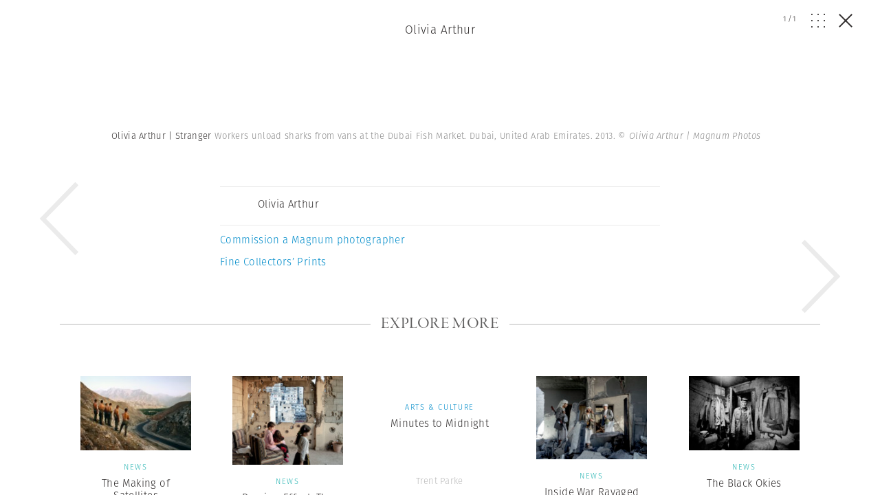

--- FILE ---
content_type: text/css; charset=utf-8
request_url: https://www.magnumphotos.com/wp-content/cache/min/1/6cd79c8cf258353b18119d8f22511fbc.css
body_size: 63227
content:
.center,.text-center{text-align:center}.clear{clear:both}.close{position:absolute;top:20px;right:20px;height:23px;width:23px;z-index:2}.close em{position:absolute;top:11px;left:-4px;width:31px;height:2px;background:#fff}.close em.line-1{-webkit-transform:rotate(45deg);-moz-transform:rotate(45deg);-ms-transform:rotate(45deg);-o-transform:rotate(45deg);transform:rotate(45deg)}.close em.line-2{-webkit-transform:rotate(-45deg);-moz-transform:rotate(-45deg);-ms-transform:rotate(-45deg);-o-transform:rotate(-45deg);transform:rotate(-45deg)}.close:hover{-webkit-transform:scale(1.2);-moz-transform:scale(1.2);-ms-transform:scale(1.2);-o-transform:scale(1.2);transform:scale(1.2)}.b-overlay,.b-overlay__controls .counter,.b-overlay__controls .grid-close,.b-overlay__controls .grid-open,.b-overlay__grid,.b-popup,.b-search,.overlay-loader{display:none!important;opacity:0!important}.b-overlay__controls .show.counter,.b-overlay__controls .show.grid-close,.b-overlay__controls .show.grid-open,.show.b-overlay,.show.b-overlay__grid,.show.b-popup,.show.b-search,.show.overlay-loader{display:block!important}.b-overlay__controls .visible.counter,.b-overlay__controls .visible.grid-close,.b-overlay__controls .visible.grid-open,.visible.b-overlay,.visible.b-overlay__grid,.visible.b-popup,.visible.b-search,.visible.overlay-loader{opacity:1!important}.bottom{position:absolute;bottom:30px;left:0}.b-caption__gallery-wrapper,.b-popup__container,.breaker-teaser .content,.button.button--signin,.featured-products .image,.featured-products .info,.post-password-form input.button--signin[type=submit]{position:relative;height:100%}.b-caption__gallery-wrapper:after,.b-popup__container:after,.breaker-teaser .content:after,.button.button--signin:after,.featured-products .image:after,.featured-products .info:after,.post-password-form input.button--signin[type=submit]:after{content:"";height:100%;width:0;font-size:0;display:inline-block;vertical-align:middle}.b-caption__gallery--mobile,.breaker-teaser .content .inner,.featured-products .image img,.featured-products .info__content{width:96%;margin-left:2%;display:inline-block;vertical-align:middle;float:none}.clear{clear:both}.breakers .inner:after,.clearfix:after,.mb25:after,.mt30:after,.mt50:after,.mt60:after,.story-preview .inner:after,.story__footer__teasers:after,.teasers .inner:after,.teasers:after,.theme-preview .inner:after{content:'';display:block;width:100%;clear:both}.b-search__input label{-webkit-transition:all .1s ease;-moz-transition:all .1s ease;-o-transition:all .1s ease;transition:all .1s ease}#content,.b-caption,.b-form a:after,.b-overlay .last-slide,.b-overlay .story-shop,.b-overlay .story__footer,.b-overlay .teasers,.b-search.active .b-search__results:after,.b-search.active .b-search__results:before,.b-search__results li,.event__header .content .location span:after,.p-info a:not(.teaser):after,.underlined-hover:after,.underlined:after{-webkit-transition:all .2s ease;-moz-transition:all .2s ease;-o-transition:all .2s ease;transition:all .2s ease}.b-overlay.transitioning.anim-last-slide .swiper-slide:not(.swiper-slide-active) .story-big-image,.b-overlay.transitioning.anim-next-slide .story-big-image{-webkit-transition:all .3s ease;-moz-transition:all .3s ease;-o-transition:all .3s ease;transition:all .3s ease}.afterLocked,.b-caption__rest,.b-caption__rest>*,.b-filter,.b-filter .svg svg,.b-filter .svg svg polyline,.b-filter li,.b-filter.b-filter--info .svg svg,.b-filter__column,.b-filter__column:after,.b-filter__column:first-child:before,.b-filter__title,.b-form input[type=checkbox],.b-form input[type=checkbox]:after,.b-overlay__controls .close em,.b-overlay__controls .grid-close svg rect,.b-overlay__controls .grid-open svg rect,.b-overlay__header,.b-overlay__title,.b-overlay__type,.b-popup__content input[type=checkbox],.b-popup__content input[type=checkbox]:after,.b-search .pro-bar svg polyline,.b-search .pro-bar:hover .bordered,.b-search__input input,.b-star .star svg polygon,.b-star__text,.breaker-newsletter .socials a span,.breaker-newsletter .socials a:before,.breakers.more-breakers .swiper-wrapper,.button,.button.button--signin,.button.button--signin .fa,.button.button--signin .text,.calendar__filter,.calendar__filter .b-filter li .closer,.category-hover,.close,.color-shop-hover,.color-shop-hover>a,.double-header h2,.featured-products .nav .swiper-pagination-bullet:before,.gallery-arrow.gallery-arrow--hover,.lockable.locked,.p-calendar .nav .swiper-pagination-bullet:before,.p-register__back svg,.p-search .locked-text,.page-menu .toggle svg,.page-menu-opener,.photographer__slider .swiper-wrapper,.photographer_landing__list .list_image .img-container,.photographer_landing__list .list_image img,.photographer_landing__list .list_image span,.post-password-form input.button--signin[type=submit] .fa,.post-password-form input.button--signin[type=submit] .text,.post-password-form input[type=submit],.read_more span,.related-tabs .swiper-slide .teaser,.related-tabs .swiper-slide.visible-slide,.related-tabs .tabs-nav a,.related-tabs .tabs-nav a svg,.select2-container+svg,.share li .fa,.slider-social .swiper-wrapper,.story-quote .socials .fa,.switcher,.switcher img,.taxonomy_filter li,.teaser .image img,body{-webkit-transition:all .4s ease;-moz-transition:all .4s ease;-o-transition:all .4s ease;transition:all .4s ease}.b-form input:not([type=radio]):not([type=checkbox]):not([type=submit]),.b-form input:not([type=radio]):not([type=checkbox]):not([type=submit])+label,.b-form textarea,.b-overlay__controls .show.counter,.b-overlay__controls .show.grid-close,.b-overlay__controls .show.grid-open,.breaker-teaser .bg,.overlay-loader,.p-search .locked-text svg polyline,.show.b-overlay,.show.b-overlay__grid,.show.b-popup,.show.b-search,.teasers{-webkit-transition:all .6s ease;-moz-transition:all .6s ease;-o-transition:all .6s ease;transition:all .6s ease}.breaker-newsletter form input,.breaker-newsletter-expanded form input[type=email],.breaker-newsletter-expanded form input[type=text],.fs,.fs:after,.read_more,.read_more_container,.rte,.rte:after{-webkit-transition:all .8s ease;-moz-transition:all .8s ease;-o-transition:all .8s ease;transition:all .8s ease}.teaser.size-hero .image{-webkit-transition:all 1s ease;-moz-transition:all 1s ease;-o-transition:all 1s ease;transition:all 1s ease}.breaker-product h6,.product-teaser .subtitle,.story-shop .subtitle{position:absolute;top:-4px;left:0;width:100%;display:block;text-align:center}.breaker-product h6 span,.product-teaser .subtitle span,.story-shop .subtitle span{display:inline-block;padding:2px 6px;line-height:10px;background-color:#dbbf82;color:#fff}.one-page__header h1,.p-info h1,.story__header h1{font-size:40px;line-height:48px;letter-spacing:0;font-family:fira-sans,sans-serif}.double-header h1,.double-header h2{font-size:36px;line-height:48px;letter-spacing:0;font-family:fira-sans,sans-serif}.breaker-teaser:not(.breaker-product):not(.breaker-newsletter) h3,.featured-products .info h2,.teaser.size-hero h4{font-size:30px;line-height:40px;letter-spacing:.025em;font-family:fira-sans,sans-serif}.event__counter__time,h2{font-size:25px;line-height:30px;letter-spacing:.025em;font-family:fira-sans,sans-serif}.b-popup--landing .b-popup__content p,.breaker-newsletter-expanded .term-container h3,.fs h3,.p-info .b-job__title,.photographer_landing__header .letter,.rte h3{font-size:20px;line-height:26px;letter-spacing:.025em;font-family:fira-sans,sans-serif}.b-overlay__title,.featured-products .info h5,.locked .one-page__header h1,.locked .photographer__header .photographer h1,.locked .story__header h1,.p-search__photographer .description,.photographer.small h1,.photographer__header .anchors a,.photographer__shop-link a,.photographer_landing__footer p,.photographer_landing__header p,.photographer_landing__header p a,.photographer_landing__header p+a,.story-preview .teaser h4,.story__footer__teaser__header,.teaser.size-big h4,.teaser.size-hero .text p{font-size:17px;line-height:26px;letter-spacing:.025em;font-family:fira-sans,sans-serif}.event__header .content .date,.p-photographer .related-tabs .mobile-title{font-size:17px;line-height:26px;letter-spacing:.15em;font-family:fira-sans,sans-serif}.slider-social .twitter-slide p{font-size:16px;line-height:24px;letter-spacing:.050em;font-family:fira-sans,sans-serif}.b-filter,.b-filter__column:not(.opened) .selected,.b-form .instruction,.b-form .last_line.last-check,.b-form input[type=checkbox]+label,.b-popup__content input[type=checkbox]+label,.breaker-newsletter form input,.breaker-newsletter-expanded form input[type=email],.breaker-newsletter-expanded form input[type=text],.breaker-product h3,.breaker-teaser h3,.button.button--signin .text,.event__block,.featured-products .info .eyebrow,.latest-filter a,.license,.one-page__header__photographer,.one-page__header__subtitle,.p-info a:not(.teaser),.p-info__intro,.p-info__intro p,.page-menu a,.photographer.photographer--with-image,.post-password-form input.button--signin[type=submit] .text,.read_more,.story-quote h5,.story__header__photographer,.story__header__subtitle,.teaser h4,.teaser.size-hero h5{font-size:15px;line-height:18px;letter-spacing:.025em;font-family:fira-sans,sans-serif}.b-form .button,.b-form .post-password-form input[type=submit],.b-form input:not([type=radio]):not([type=checkbox]):not([type=submit]),.b-form input:not([type=radio]):not([type=checkbox]):not([type=submit])+label,.b-form textarea,.p-photographer .related-tabs .related__mobile-more,.post-password-form .b-form input[type=submit],.select2-container--default .select2-selection--single,.select2-results__option{font-size:15px;line-height:18px;letter-spacing:.15em;font-family:fira-sans,sans-serif}.breaker-newsletter-expanded form label.checkbox,.breaker-product h5,.breaker-teaser h5{font-size:14px;line-height:18px;letter-spacing:.025em;font-family:fira-sans,sans-serif}.b-filter.b-filter--info,.b-filter.b-filter--info li,.one-page__header__type,.story__header__type{font-size:14px;line-height:18px;letter-spacing:.1em;font-family:fira-sans,sans-serif}.author,.b-caption__gallery span,.b-caption__share,.b-caption__text,.b-filter li,.event__counter .text,.event__header .content .location,.filtered li,.locked .one-page__header .story__header__photographer,.locked .story__header .story__header__photographer,.photographer-sidebar p,.photographer_landing__list .list_image span,.pro-bar p,.share,.tags,.teaser h5{font-size:13px;line-height:16px;letter-spacing:.025em;font-family:fira-sans,sans-serif}.b-form .instruction.small,.b-form .last_line,.b-form .locked .photographer__header .instruction.photographer,.locked .photographer__header .b-form .instruction.photographer,.photographer__social .channels a,.slider-social .twitter-slide .twitter-slide__top{font-size:12px;line-height:18px;letter-spacing:.050em;font-family:fira-sans,sans-serif}.b-form input:not([type=radio]):not([type=checkbox]):not([type=submit]).not-empty+label,.b-form input:not([type=radio]):not([type=checkbox]):not([type=submit]):focus+label{font-size:12px;line-height:18px;letter-spacing:.15em;font-family:fira-sans,sans-serif}.breaker-newsletter-expanded .term-container,.fs dl,.fs dl.intro,.fs p,.fs p.intro{font-size:11px;line-height:15px;letter-spacing:0;font-family:fira-sans,sans-serif}.teaser h6{font-size:11px;line-height:15px;letter-spacing:.025em;font-family:fira-sans,sans-serif}.event__button,.locked .photographer__header .anchors a{font-size:11px;line-height:15px;letter-spacing:.1em;font-family:fira-sans,sans-serif}.b-caption__gallery--mobile .more-text,.b-overlay__controls .counter,.breaker-newsletter .button-container,.breaker-newsletter-expanded .button-container,.button,.category__featured .calendar span,.fs .teaser a,.p-calendar .teaser.format-event .event,.p-search__photographer .pho_title,.post-password-form input[type=submit],.pro-bar div,.rte .teaser a,.taxonomy_filter li,.teaser .b-caption__opener,.teaser .category,.teaser .fs a,.teaser .rte a{font-size:11px;line-height:15px;letter-spacing:.15em;font-family:fira-sans,sans-serif}.b-star__text{font-size:10px;line-height:13px;letter-spacing:.050em;font-family:fira-sans,sans-serif}.b-overlay__type,.license span{font-size:10px;line-height:13px;letter-spacing:.15em;font-family:fira-sans,sans-serif}.b-form input:not([type=radio]):not([type=checkbox]):not([type=submit])+label.with-error em,.breaker-product h6 span,.photographer_landing__list .list_image .rank,.product-teaser .subtitle span,.story-shop .subtitle span{font-size:9px;line-height:13px;letter-spacing:.050em;font-family:fira-sans,sans-serif}.b-search__input input,.b-search__input label,h1{font-size:50px;line-height:48px;letter-spacing:0;font-family:garamond-premier-pro-display,serif}.b-popup__content h2{font-size:36px;line-height:40px;letter-spacing:0;font-family:garamond-premier-pro-display,serif}.breaker-newsletter h3,.breaker-newsletter-expanded h3,.p-calendar h1,.photographer_landing__header h1,.story-quote h3{font-size:34px;line-height:38px;letter-spacing:.050em;font-family:garamond-premier-pro-display,serif}h2.title{font-size:26px;line-height:30px;letter-spacing:.050em;font-family:garamond-premier-pro-display,serif}.b-overlay .last-slide .title strong,h3.title{font-size:24px;line-height:30px;letter-spacing:.025em;font-family:garamond-premier-pro-display,serif}.rte dl.intro,.rte p.intro{font-size:22px;line-height:28px;letter-spacing:.025em;font-family:garamond-premier-pro-display,serif}.rte dl,.rte p,body{font-size:20px;line-height:28px;letter-spacing:.025em;font-family:garamond-premier-pro-display,serif}.category__featured .text,.teaser.size-big .text{font-size:17px;line-height:22px;letter-spacing:0;font-family:garamond-premier-pro-display,serif}h1{font-weight:300;text-align:center}h2{font-weight:300;text-align:center}h3{font-weight:300}h4{font-weight:300}h5{font-weight:300}h6{font-weight:300}@media (max-width:479px){.one-page__header h1,.p-info h1,.story__header h1{font-size:26px;line-height:48px}.double-header h1,.double-header h2{font-size:25px;line-height:48px}.breaker-teaser:not(.breaker-product):not(.breaker-newsletter) h3,.featured-products .info h2,.teaser.size-hero h4{font-size:24px;line-height:28px}.event__counter__time,h2{font-size:22px;line-height:28px}.b-popup--landing .b-popup__content p,.breaker-newsletter-expanded .term-container h3,.fs h3,.p-info .b-job__title,.photographer_landing__header .letter,.rte h3{font-size:17px;line-height:24px}.b-overlay__title,.featured-products .info h5,.locked .one-page__header h1,.locked .photographer__header .photographer h1,.locked .story__header h1,.p-search__photographer .description,.photographer.small h1,.photographer__header .anchors a,.photographer__shop-link a,.photographer_landing__footer p,.photographer_landing__header p,.photographer_landing__header p a,.photographer_landing__header p+a,.story-preview .teaser h4,.story__footer__teaser__header,.teaser.size-big h4,.teaser.size-hero .text p{font-size:13px;line-height:16px}.event__header .content .date,.p-photographer .related-tabs .mobile-title{font-size:13px;line-height:16px}.slider-social .twitter-slide p{font-size:13px;line-height:16px}.b-filter,.b-filter__column:not(.opened) .selected,.b-form .instruction,.b-form .last_line.last-check,.b-form input[type=checkbox]+label,.b-popup__content input[type=checkbox]+label,.breaker-newsletter form input,.breaker-newsletter-expanded form input[type=email],.breaker-newsletter-expanded form input[type=text],.breaker-product h3,.breaker-teaser h3,.button.button--signin .text,.event__block,.featured-products .info .eyebrow,.latest-filter a,.license,.one-page__header__photographer,.one-page__header__subtitle,.p-info a:not(.teaser),.p-info__intro,.p-info__intro p,.page-menu a,.photographer.photographer--with-image,.post-password-form input.button--signin[type=submit] .text,.read_more,.story-quote h5,.story__header__photographer,.story__header__subtitle,.teaser h4,.teaser.size-hero h5{font-size:14px;line-height:16px}.b-form .button,.b-form .post-password-form input[type=submit],.b-form input:not([type=radio]):not([type=checkbox]):not([type=submit]),.b-form input:not([type=radio]):not([type=checkbox]):not([type=submit])+label,.b-form textarea,.p-photographer .related-tabs .related__mobile-more,.post-password-form .b-form input[type=submit],.select2-container--default .select2-selection--single,.select2-results__option{font-size:13px;line-height:16px}.breaker-newsletter-expanded form label.checkbox,.breaker-product h5,.breaker-teaser h5{font-size:13px;line-height:16px}.b-filter.b-filter--info,.b-filter.b-filter--info li,.one-page__header__type,.story__header__type{font-size:13px;line-height:16px}.author,.b-caption__gallery span,.b-caption__share,.b-caption__text,.b-filter li,.event__counter .text,.event__header .content .location,.filtered li,.locked .one-page__header .story__header__photographer,.locked .story__header .story__header__photographer,.photographer-sidebar p,.photographer_landing__list .list_image span,.pro-bar p,.share,.tags,.teaser h5{font-size:13px;line-height:16px}.b-form .instruction.small,.b-form .last_line,.b-form .locked .photographer__header .instruction.photographer,.locked .photographer__header .b-form .instruction.photographer,.photographer__social .channels a,.slider-social .twitter-slide .twitter-slide__top{font-size:12px;line-height:13px}.b-form input:not([type=radio]):not([type=checkbox]):not([type=submit]).not-empty+label,.b-form input:not([type=radio]):not([type=checkbox]):not([type=submit]):focus+label{font-size:12px;line-height:13px}.breaker-newsletter-expanded .term-container,.fs dl,.fs dl.intro,.fs p,.fs p.intro{font-size:11px;line-height:13px}.teaser h6{font-size:11px;line-height:13px}.event__button,.locked .photographer__header .anchors a{font-size:11px;line-height:13px}.b-caption__gallery--mobile .more-text,.b-overlay__controls .counter,.breaker-newsletter .button-container,.breaker-newsletter-expanded .button-container,.button,.category__featured .calendar span,.fs .teaser a,.p-calendar .teaser.format-event .event,.p-search__photographer .pho_title,.post-password-form input[type=submit],.pro-bar div,.rte .teaser a,.taxonomy_filter li,.teaser .b-caption__opener,.teaser .category,.teaser .fs a,.teaser .rte a{font-size:11px;line-height:13px}.b-star__text{font-size:9px;line-height:12px}.b-overlay__type,.license span{font-size:9px;line-height:12px}.b-form input:not([type=radio]):not([type=checkbox]):not([type=submit])+label.with-error em,.breaker-product h6 span,.photographer_landing__list .list_image .rank,.product-teaser .subtitle span,.story-shop .subtitle span{font-size:9px;line-height:13px}.b-search__input input,.b-search__input label,h1{font-size:30px;line-height:48px}.b-popup__content h2{font-size:26px;line-height:32px}.breaker-newsletter h3,.breaker-newsletter-expanded h3,.p-calendar h1,.photographer_landing__header h1,.story-quote h3{font-size:26px;line-height:32px}}.breaker-teaser.type-dw-event .bg{background-color:#c9a282}.breaker-teaser.category-education .bg{background-color:#ea9852}.button,.post-password-form input[type=submit]{cursor:pointer;display:inline-block;border:1px solid #000;text-transform:uppercase;letter-spacing:.15em;width:auto!important;line-height:35px!important;padding-left:20px;padding-right:20px}.button,.post-password-form input[type=submit]{color:#287675;border-color:rgba(40,118,117,.5)}.button:hover,.post-password-form input:hover[type=submit]{background-color:#287675;color:#ebebeb}.category-newsroom .button,.category-newsroom .post-password-form input[type=submit],.post-password-form .category-newsroom input[type=submit]{color:#27b4b2;border-color:rgba(39,180,178,.5)}.category-newsroom .button:hover,.category-newsroom .post-password-form input:hover[type=submit],.post-password-form .category-newsroom input:hover[type=submit]{background-color:#27b4b2;color:#ebebeb}.category-arts-culture .button,.category-arts-culture .post-password-form input[type=submit],.post-password-form .category-arts-culture input[type=submit]{color:#008cca;border-color:rgba(0,140,202,.5)}.category-arts-culture .button:hover,.category-arts-culture .post-password-form input:hover[type=submit],.post-password-form .category-arts-culture input:hover[type=submit]{background-color:#008cca;color:#ebebeb}.category-theory-and-practice .button,.category-theory-and-practice .post-password-form input[type=submit],.post-password-form .category-theory-and-practice input[type=submit]{color:#5873cd;border-color:rgba(88,115,205,.5)}.category-theory-and-practice .button:hover,.category-theory-and-practice .post-password-form input:hover[type=submit],.post-password-form .category-theory-and-practice input:hover[type=submit]{background-color:#5873cd;color:#ebebeb}.category-photographer .button,.category-photographer .post-password-form input[type=submit],.post-password-form .category-photographer input[type=submit]{color:#006e7d;border-color:rgba(0,110,125,.5)}.category-photographer .button:hover,.category-photographer .post-password-form input:hover[type=submit],.post-password-form .category-photographer input:hover[type=submit]{background-color:#006e7d;color:#ebebeb}.post-password-form .type-dw-event input[type=submit],.type-dw-event .button,.type-dw-event .post-password-form input[type=submit]{color:#c9a282;border-color:rgba(201,162,130,.5)}.post-password-form .type-dw-event input:hover[type=submit],.type-dw-event .button:hover,.type-dw-event .post-password-form input:hover[type=submit]{background-color:#c9a282;color:#ebebeb}.category-education .button,.category-education .post-password-form input[type=submit],.post-password-form .category-education input[type=submit]{color:#ea9852;border-color:rgba(234,152,82,.5)}.category-education .button:hover,.category-education .post-password-form input:hover[type=submit],.post-password-form .category-education input:hover[type=submit]{background-color:#ea9852;color:#ebebeb}.category-shop .button,.category-shop .post-password-form input[type=submit],.post-password-form .category-shop input[type=submit]{color:#27b36f;border-color:rgba(39,179,111,.5)}.category-shop .button:hover,.category-shop .post-password-form input:hover[type=submit],.post-password-form .category-shop input:hover[type=submit]{background-color:#27b36f;color:#ebebeb}.category-theme .button,.category-theme .post-password-form input[type=submit],.post-password-form .category-theme input[type=submit]{color:#287675;border-color:rgba(40,118,117,.5)}.category-theme .button:hover,.category-theme .post-password-form input:hover[type=submit],.post-password-form .category-theme input:hover[type=submit]{background-color:#287675;color:#ebebeb}.button.color-arts,.post-password-form input.color-arts[type=submit]{color:#008cca;border-color:rgba(0,140,202,.5)}.button.color-arts:hover,.post-password-form input.color-arts:hover[type=submit]{background-color:#008cca;color:#ebebeb}.button.color-photography,.post-password-form input.color-photography[type=submit]{color:#5873cd;border-color:rgba(88,115,205,.5)}.button.color-photography:hover,.post-password-form input.color-photography:hover[type=submit]{background-color:#5873cd;color:#ebebeb}.button.color-photographer,.photographer_landing__header .button.letter.active,.photographer_landing__header .post-password-form input.letter.active[type=submit],.photographer_landing__header p a.button,.photographer_landing__header p+a.button,.photographer_landing__list .list_image .button.rank,.photographer_landing__list .list_image .post-password-form input.rank[type=submit],.post-password-form .photographer_landing__header input.letter.active[type=submit],.post-password-form .photographer_landing__list .list_image input.rank[type=submit],.post-password-form input.color-photographer[type=submit]{color:#006e7d;border-color:rgba(0,110,125,.5)}.button.color-photographer:hover,.photographer_landing__header .button.letter.active:hover,.photographer_landing__header .post-password-form input.letter.active:hover[type=submit],.photographer_landing__header p a.button:hover,.photographer_landing__header p+a.button:hover,.photographer_landing__list .list_image .button.rank:hover,.photographer_landing__list .list_image .post-password-form input.rank:hover[type=submit],.post-password-form .photographer_landing__header input.letter.active:hover[type=submit],.post-password-form .photographer_landing__list .list_image input.rank:hover[type=submit],.post-password-form input.color-photographer:hover[type=submit]{background-color:#006e7d;color:#ebebeb}.button.color-account,.post-password-form input.color-account[type=submit]{color:#287675;border-color:rgba(40,118,117,.5)}.button.color-account:hover,.post-password-form input.color-account:hover[type=submit]{background-color:#287675;color:#ebebeb}.button.color-events,.post-password-form input.color-events[type=submit]{color:#c9a282;border-color:rgba(201,162,130,.5)}.button.color-events:hover,.post-password-form input.color-events:hover[type=submit]{background-color:#c9a282;color:#ebebeb}.button.color-education,.post-password-form input.color-education[type=submit]{color:#ea9852;border-color:rgba(234,152,82,.5)}.button.color-education:hover,.post-password-form input.color-education:hover[type=submit]{background-color:#ea9852;color:#ebebeb}.button.color-shop,.post-password-form input.color-shop[type=submit]{color:#27b36f;border-color:rgba(39,179,111,.5)}.button.color-shop:hover,.post-password-form input.color-shop:hover[type=submit]{background-color:#27b36f;color:#ebebeb}.button.color-package,.post-password-form input.color-package[type=submit]{color:#287675;border-color:rgba(40,118,117,.5)}.button.color-package:hover,.post-password-form input.color-package:hover[type=submit]{background-color:#287675;color:#ebebeb}.button.block,.post-password-form input.block[type=submit]{display:block;text-align:center}.button.button--next,.post-password-form input.button--next[type=submit]{margin-bottom:120px;font-size:18px;line-height:55px!important;padding-left:30px;padding-right:30px}.button.button--load_more,.post-password-form input[type=submit]{margin-top:60px;margin-bottom:20px;font-size:15px;line-height:55px!important;padding-left:30px;padding-right:30px}.button.button--load_more svg,.post-password-form input[type=submit] svg{height:20px;margin-left:15px}.breaker-teaser .button,.breaker-teaser .post-password-form input[type=submit],.button.button--small,.post-password-form .breaker-teaser input[type=submit],.post-password-form input.button--small[type=submit]{line-height:28px!important;padding-left:15px;padding-right:15px}.button.button--white,.post-password-form input.button--white[type=submit]{border-color:rgba(255,255,255,.7);color:#fff;background-color:transparent}.button.button--white:hover,.post-password-form input.button--white:hover[type=submit]{background-color:#fff;color:#302d2d}.button.button--signin,.post-password-form input.button--signin[type=submit]{height:60px;width:280px!important;padding:0;margin-bottom:10px;text-transform:none;border-color:#ebebeb;color:#302d2d}.button.button--signin .fa,.post-password-form input.button--signin[type=submit] .fa{float:left;display:inline-block;vertical-align:middle;font-size:22px;width:60px;height:60px;line-height:60px;text-align:center}.button.button--signin .fa-facebook,.post-password-form input.button--signin[type=submit] .fa-facebook{color:#3b5998}.button.button--signin .fa-twitter,.post-password-form input.button--signin[type=submit] .fa-twitter{color:#4099ff}.button.button--signin .fa-google-plus,.post-password-form input.button--signin[type=submit] .fa-google-plus{color:#d34836}.button.button--signin .fa-envelope,.post-password-form input.button--signin[type=submit] .fa-envelope{color:#287675}.button.button--signin .text,.post-password-form input.button--signin[type=submit] .text{display:inline-block;vertical-align:middle;padding-left:20px;border-left:1px solid #ebebeb;color:#302d2d}.button.button--signin:hover .text,.post-password-form input.button--signin:hover[type=submit] .text{border-color:#fff;color:#fff}.button.button--signin:hover .fa,.post-password-form input.button--signin:hover[type=submit] .fa{color:#fff}.button.button--signin:hover.hover-facebook,.post-password-form input.button--signin:hover.hover-facebook[type=submit]{background-color:#3b5998;border-color:#3b5998}.button.button--signin:hover.hover-twitter,.post-password-form input.button--signin:hover.hover-twitter[type=submit]{background-color:#4099ff;border-color:#4099ff}.button.button--signin:hover.hover-googleplus,.post-password-form input.button--signin:hover.hover-googleplus[type=submit]{background-color:#d34836;border-color:#d34836}.event__header .content .location span,.underlined{position:relative}.event__header .content .location span:after,.underlined:after{content:'';position:absolute;left:0;right:0;bottom:0;margin-bottom:-2px;opacity:0;border-bottom:1px solid transparent}.event__header .content .location span:after,.underlined:after{border-color:rgba(40,118,117,.7)}.category-newsroom .event__header .content .location span:after,.category-newsroom .underlined:after,.event__header .content .location .category-newsroom span:after{border-color:rgba(39,180,178,.7)}.category-arts-culture .event__header .content .location span:after,.category-arts-culture .underlined:after,.event__header .content .location .category-arts-culture span:after{border-color:rgba(0,140,202,.7)}.category-theory-and-practice .event__header .content .location span:after,.category-theory-and-practice .underlined:after,.event__header .content .location .category-theory-and-practice span:after{border-color:rgba(88,115,205,.7)}.category-photographer .event__header .content .location span:after,.category-photographer .underlined:after,.event__header .content .location .category-photographer span:after{border-color:rgba(0,110,125,.7)}.event__header .content .location .type-dw-event span:after,.type-dw-event .event__header .content .location span:after,.type-dw-event .underlined:after{border-color:rgba(201,162,130,.7)}.category-education .event__header .content .location span:after,.category-education .underlined:after,.event__header .content .location .category-education span:after{border-color:rgba(234,152,82,.7)}.category-shop .event__header .content .location span:after,.category-shop .underlined:after,.event__header .content .location .category-shop span:after{border-color:rgba(39,179,111,.7)}.category-theme .event__header .content .location span:after,.category-theme .underlined:after,.event__header .content .location .category-theme span:after{border-color:rgba(40,118,117,.7)}.event__header .content .location span.color-arts:after,.underlined.color-arts:after{border-color:rgba(0,140,202,.7)}.event__header .content .location span.color-photography:after,.underlined.color-photography:after{border-color:rgba(88,115,205,.7)}.event__header .content .location .photographer_landing__header span.letter.active:after,.event__header .content .location .photographer_landing__list .list_image span.rank:after,.event__header .content .location span.color-photographer:after,.photographer_landing__header .event__header .content .location span.letter.active:after,.photographer_landing__header .underlined.letter.active:after,.photographer_landing__header p a.underlined:after,.photographer_landing__header p+a.underlined:after,.photographer_landing__list .list_image .event__header .content .location span.rank:after,.photographer_landing__list .list_image .underlined.rank:after,.underlined.color-photographer:after{border-color:rgba(0,110,125,.7)}.event__header .content .location span.color-account:after,.underlined.color-account:after{border-color:rgba(40,118,117,.7)}.event__header .content .location span.color-events:after,.underlined.color-events:after{border-color:rgba(201,162,130,.7)}.event__header .content .location span.color-education:after,.underlined.color-education:after{border-color:rgba(234,152,82,.7)}.event__header .content .location span.color-shop:after,.underlined.color-shop:after{border-color:rgba(39,179,111,.7)}.event__header .content .location span.color-package:after,.underlined.color-package:after{border-color:rgba(40,118,117,.7)}.b-form a,.p-info a:not(.teaser),.underlined-hover{position:relative}.b-form a:after,.p-info a:not(.teaser):after,.underlined-hover:after{content:'';position:absolute;left:0;right:0;bottom:0;margin-bottom:-2px;opacity:0;border-bottom:1px solid transparent}.b-form a:hover:after,.p-info a:not(.teaser):hover:after,.underlined-hover:hover:after{border-color:rgba(40,118,117,.7);margin-bottom:0;opacity:1}.b-form .category-newsroom a:hover:after,.category-newsroom .b-form a:hover:after,.category-newsroom .p-info a:not(.teaser):hover:after,.category-newsroom .underlined-hover:hover:after,.p-info .category-newsroom a:not(.teaser):hover:after{border-color:rgba(39,180,178,.7)}.b-form .category-arts-culture a:hover:after,.category-arts-culture .b-form a:hover:after,.category-arts-culture .p-info a:not(.teaser):hover:after,.category-arts-culture .underlined-hover:hover:after,.p-info .category-arts-culture a:not(.teaser):hover:after{border-color:rgba(0,140,202,.7)}.b-form .category-theory-and-practice a:hover:after,.category-theory-and-practice .b-form a:hover:after,.category-theory-and-practice .p-info a:not(.teaser):hover:after,.category-theory-and-practice .underlined-hover:hover:after,.p-info .category-theory-and-practice a:not(.teaser):hover:after{border-color:rgba(88,115,205,.7)}.b-form .category-photographer a:hover:after,.category-photographer .b-form a:hover:after,.category-photographer .p-info a:not(.teaser):hover:after,.category-photographer .underlined-hover:hover:after,.p-info .category-photographer a:not(.teaser):hover:after{border-color:rgba(0,110,125,.7)}.b-form .type-dw-event a:hover:after,.p-info .type-dw-event a:not(.teaser):hover:after,.type-dw-event .b-form a:hover:after,.type-dw-event .p-info a:not(.teaser):hover:after,.type-dw-event .underlined-hover:hover:after{border-color:rgba(201,162,130,.7)}.b-form .category-education a:hover:after,.category-education .b-form a:hover:after,.category-education .p-info a:not(.teaser):hover:after,.category-education .underlined-hover:hover:after,.p-info .category-education a:not(.teaser):hover:after{border-color:rgba(234,152,82,.7)}.b-form .category-shop a:hover:after,.category-shop .b-form a:hover:after,.category-shop .p-info a:not(.teaser):hover:after,.category-shop .underlined-hover:hover:after,.p-info .category-shop a:not(.teaser):hover:after{border-color:rgba(39,179,111,.7)}.b-form .category-theme a:hover:after,.category-theme .b-form a:hover:after,.category-theme .p-info a:not(.teaser):hover:after,.category-theme .underlined-hover:hover:after,.p-info .category-theme a:not(.teaser):hover:after{border-color:rgba(40,118,117,.7)}.b-form a.color-arts:hover:after,.p-info a.color-arts:not(.teaser):hover:after,.underlined-hover.color-arts:hover:after{border-color:rgba(0,140,202,.7)}.b-form a.color-photography:hover:after,.p-info a.color-photography:not(.teaser):hover:after,.underlined-hover.color-photography:hover:after{border-color:rgba(88,115,205,.7)}.b-form .photographer_landing__header a.letter.active:hover:after,.b-form .photographer_landing__header p a:hover:after,.b-form .photographer_landing__header p+a:hover:after,.b-form .photographer_landing__list .list_image a.rank:hover:after,.b-form a.color-photographer:hover:after,.p-info .photographer_landing__header a.letter.active:not(.teaser):hover:after,.p-info .photographer_landing__header p a:not(.teaser):hover:after,.p-info .photographer_landing__header p+a:not(.teaser):hover:after,.p-info .photographer_landing__list .list_image a.rank:not(.teaser):hover:after,.p-info a.color-photographer:not(.teaser):hover:after,.photographer_landing__header .b-form a.letter.active:hover:after,.photographer_landing__header .b-form p+a:hover:after,.photographer_landing__header .p-info a.letter.active:not(.teaser):hover:after,.photographer_landing__header .p-info p+a:not(.teaser):hover:after,.photographer_landing__header .underlined-hover.letter.active:hover:after,.photographer_landing__header p .b-form a:hover:after,.photographer_landing__header p .p-info a:not(.teaser):hover:after,.photographer_landing__header p a.underlined-hover:hover:after,.photographer_landing__header p+a.underlined-hover:hover:after,.photographer_landing__list .list_image .b-form a.rank:hover:after,.photographer_landing__list .list_image .p-info a.rank:not(.teaser):hover:after,.photographer_landing__list .list_image .underlined-hover.rank:hover:after,.underlined-hover.color-photographer:hover:after{border-color:rgba(0,110,125,.7)}.b-form a.color-account:hover:after,.p-info a.color-account:not(.teaser):hover:after,.underlined-hover.color-account:hover:after{border-color:rgba(40,118,117,.7)}.b-form a.color-events:hover:after,.p-info a.color-events:not(.teaser):hover:after,.underlined-hover.color-events:hover:after{border-color:rgba(201,162,130,.7)}.b-form a.color-education:hover:after,.p-info a.color-education:not(.teaser):hover:after,.underlined-hover.color-education:hover:after{border-color:rgba(234,152,82,.7)}.b-form a.color-shop:hover:after,.p-info a.color-shop:not(.teaser):hover:after,.underlined-hover.color-shop:hover:after{border-color:rgba(39,179,111,.7)}.b-form a.color-package:hover:after,.p-info a.color-package:not(.teaser):hover:after,.underlined-hover.color-package:hover:after{border-color:rgba(40,118,117,.7)}.b-caption__opener:not(.archive.subpage),.category:not(.archive.subpage),.fs a:not(.archive.subpage),.rte a:not(.archive.subpage){color:#287675}.b-caption__opener:not(.archive.subpage)>a,.category:not(.archive.subpage)>a,.fs a:not(.archive.subpage)>a,.rte a:not(.archive.subpage)>a{color:#287675}.b-caption__opener:not(.archive.subpage) svg polyline,.b-caption__opener:not(.archive.subpage) svg rect,.category:not(.archive.subpage) svg polyline,.category:not(.archive.subpage) svg rect,.fs a:not(.archive.subpage) svg polyline,.fs a:not(.archive.subpage) svg rect,.rte a:not(.archive.subpage) svg polyline,.rte a:not(.archive.subpage) svg rect{stroke:#287675}.b-caption__opener:not(.archive.subpage):hover span,.category:not(.archive.subpage):hover span,.fs a:not(.archive.subpage):hover span,.rte a:not(.archive.subpage):hover span{border-color:#287675}.category-newsroom .b-caption__opener,.category-newsroom .category,.category-newsroom .fs a,.category-newsroom .rte a,.fs .category-newsroom a,.rte .category-newsroom a{color:#27b4b2}.category-newsroom .b-caption__opener>a,.category-newsroom .category>a,.category-newsroom .fs a>a,.category-newsroom .rte a>a,.fs .category-newsroom a>a,.rte .category-newsroom a>a{color:#27b4b2}.category-newsroom .b-caption__opener svg polyline,.category-newsroom .b-caption__opener svg rect,.category-newsroom .category svg polyline,.category-newsroom .category svg rect,.category-newsroom .fs a svg polyline,.category-newsroom .fs a svg rect,.category-newsroom .rte a svg polyline,.category-newsroom .rte a svg rect,.fs .category-newsroom a svg polyline,.fs .category-newsroom a svg rect,.rte .category-newsroom a svg polyline,.rte .category-newsroom a svg rect{stroke:#27b4b2}.category-newsroom .b-caption__opener:hover span,.category-newsroom .category:hover span,.category-newsroom .fs a:hover span,.category-newsroom .rte a:hover span,.fs .category-newsroom a:hover span,.rte .category-newsroom a:hover span{border-color:#27b4b2}.category-arts-culture .b-caption__opener,.category-arts-culture .category,.category-arts-culture .fs a,.category-arts-culture .rte a,.fs .category-arts-culture a,.rte .category-arts-culture a{color:#008cca}.category-arts-culture .b-caption__opener>a,.category-arts-culture .category>a,.category-arts-culture .fs a>a,.category-arts-culture .rte a>a,.fs .category-arts-culture a>a,.rte .category-arts-culture a>a{color:#008cca}.category-arts-culture .b-caption__opener svg polyline,.category-arts-culture .b-caption__opener svg rect,.category-arts-culture .category svg polyline,.category-arts-culture .category svg rect,.category-arts-culture .fs a svg polyline,.category-arts-culture .fs a svg rect,.category-arts-culture .rte a svg polyline,.category-arts-culture .rte a svg rect,.fs .category-arts-culture a svg polyline,.fs .category-arts-culture a svg rect,.rte .category-arts-culture a svg polyline,.rte .category-arts-culture a svg rect{stroke:#008cca}.category-arts-culture .b-caption__opener:hover span,.category-arts-culture .category:hover span,.category-arts-culture .fs a:hover span,.category-arts-culture .rte a:hover span,.fs .category-arts-culture a:hover span,.rte .category-arts-culture a:hover span{border-color:#008cca}.category-theory-and-practice .b-caption__opener,.category-theory-and-practice .category,.category-theory-and-practice .fs a,.category-theory-and-practice .rte a,.fs .category-theory-and-practice a,.rte .category-theory-and-practice a{color:#5873cd}.category-theory-and-practice .b-caption__opener>a,.category-theory-and-practice .category>a,.category-theory-and-practice .fs a>a,.category-theory-and-practice .rte a>a,.fs .category-theory-and-practice a>a,.rte .category-theory-and-practice a>a{color:#5873cd}.category-theory-and-practice .b-caption__opener svg polyline,.category-theory-and-practice .b-caption__opener svg rect,.category-theory-and-practice .category svg polyline,.category-theory-and-practice .category svg rect,.category-theory-and-practice .fs a svg polyline,.category-theory-and-practice .fs a svg rect,.category-theory-and-practice .rte a svg polyline,.category-theory-and-practice .rte a svg rect,.fs .category-theory-and-practice a svg polyline,.fs .category-theory-and-practice a svg rect,.rte .category-theory-and-practice a svg polyline,.rte .category-theory-and-practice a svg rect{stroke:#5873cd}.category-theory-and-practice .b-caption__opener:hover span,.category-theory-and-practice .category:hover span,.category-theory-and-practice .fs a:hover span,.category-theory-and-practice .rte a:hover span,.fs .category-theory-and-practice a:hover span,.rte .category-theory-and-practice a:hover span{border-color:#5873cd}.category-photographer .b-caption__opener,.category-photographer .category,.category-photographer .fs a,.category-photographer .rte a,.fs .category-photographer a,.rte .category-photographer a{color:#006e7d}.category-photographer .b-caption__opener>a,.category-photographer .category>a,.category-photographer .fs a>a,.category-photographer .rte a>a,.fs .category-photographer a>a,.rte .category-photographer a>a{color:#006e7d}.category-photographer .b-caption__opener svg polyline,.category-photographer .b-caption__opener svg rect,.category-photographer .category svg polyline,.category-photographer .category svg rect,.category-photographer .fs a svg polyline,.category-photographer .fs a svg rect,.category-photographer .rte a svg polyline,.category-photographer .rte a svg rect,.fs .category-photographer a svg polyline,.fs .category-photographer a svg rect,.rte .category-photographer a svg polyline,.rte .category-photographer a svg rect{stroke:#006e7d}.category-photographer .b-caption__opener:hover span,.category-photographer .category:hover span,.category-photographer .fs a:hover span,.category-photographer .rte a:hover span,.fs .category-photographer a:hover span,.rte .category-photographer a:hover span{border-color:#006e7d}.fs .type-dw-event a,.rte .type-dw-event a,.type-dw-event .b-caption__opener,.type-dw-event .category,.type-dw-event .fs a,.type-dw-event .rte a{color:#c9a282}.fs .type-dw-event a>a,.rte .type-dw-event a>a,.type-dw-event .b-caption__opener>a,.type-dw-event .category>a,.type-dw-event .fs a>a,.type-dw-event .rte a>a{color:#c9a282}.fs .type-dw-event a svg polyline,.fs .type-dw-event a svg rect,.rte .type-dw-event a svg polyline,.rte .type-dw-event a svg rect,.type-dw-event .b-caption__opener svg polyline,.type-dw-event .b-caption__opener svg rect,.type-dw-event .category svg polyline,.type-dw-event .category svg rect,.type-dw-event .fs a svg polyline,.type-dw-event .fs a svg rect,.type-dw-event .rte a svg polyline,.type-dw-event .rte a svg rect{stroke:#c9a282}.fs .type-dw-event a:hover span,.rte .type-dw-event a:hover span,.type-dw-event .b-caption__opener:hover span,.type-dw-event .category:hover span,.type-dw-event .fs a:hover span,.type-dw-event .rte a:hover span{border-color:#c9a282}.category-education .b-caption__opener,.category-education .category,.category-education .fs a,.category-education .rte a,.fs .category-education a,.rte .category-education a{color:#ea9852}.category-education .b-caption__opener>a,.category-education .category>a,.category-education .fs a>a,.category-education .rte a>a,.fs .category-education a>a,.rte .category-education a>a{color:#ea9852}.category-education .b-caption__opener svg polyline,.category-education .b-caption__opener svg rect,.category-education .category svg polyline,.category-education .category svg rect,.category-education .fs a svg polyline,.category-education .fs a svg rect,.category-education .rte a svg polyline,.category-education .rte a svg rect,.fs .category-education a svg polyline,.fs .category-education a svg rect,.rte .category-education a svg polyline,.rte .category-education a svg rect{stroke:#ea9852}.category-education .b-caption__opener:hover span,.category-education .category:hover span,.category-education .fs a:hover span,.category-education .rte a:hover span,.fs .category-education a:hover span,.rte .category-education a:hover span{border-color:#ea9852}.category-shop .b-caption__opener,.category-shop .category,.category-shop .fs a,.category-shop .rte a,.fs .category-shop a,.rte .category-shop a{color:#27b36f}.category-shop .b-caption__opener>a,.category-shop .category>a,.category-shop .fs a>a,.category-shop .rte a>a,.fs .category-shop a>a,.rte .category-shop a>a{color:#27b36f}.category-shop .b-caption__opener svg polyline,.category-shop .b-caption__opener svg rect,.category-shop .category svg polyline,.category-shop .category svg rect,.category-shop .fs a svg polyline,.category-shop .fs a svg rect,.category-shop .rte a svg polyline,.category-shop .rte a svg rect,.fs .category-shop a svg polyline,.fs .category-shop a svg rect,.rte .category-shop a svg polyline,.rte .category-shop a svg rect{stroke:#27b36f}.category-shop .b-caption__opener:hover span,.category-shop .category:hover span,.category-shop .fs a:hover span,.category-shop .rte a:hover span,.fs .category-shop a:hover span,.rte .category-shop a:hover span{border-color:#27b36f}.category-theme .b-caption__opener,.category-theme .category,.category-theme .fs a,.category-theme .rte a,.fs .category-theme a,.rte .category-theme a{color:#287675}.category-theme .b-caption__opener>a,.category-theme .category>a,.category-theme .fs a>a,.category-theme .rte a>a,.fs .category-theme a>a,.rte .category-theme a>a{color:#287675}.category-theme .b-caption__opener svg polyline,.category-theme .b-caption__opener svg rect,.category-theme .category svg polyline,.category-theme .category svg rect,.category-theme .fs a svg polyline,.category-theme .fs a svg rect,.category-theme .rte a svg polyline,.category-theme .rte a svg rect,.fs .category-theme a svg polyline,.fs .category-theme a svg rect,.rte .category-theme a svg polyline,.rte .category-theme a svg rect{stroke:#287675}.category-theme .b-caption__opener:hover span,.category-theme .category:hover span,.category-theme .fs a:hover span,.category-theme .rte a:hover span,.fs .category-theme a:hover span,.rte .category-theme a:hover span{border-color:#287675}.b-filter .selected:not(.default),.b-filter.b-filter--info .selected-title,.b-filter__column.opened .selected,.b-overlay__controls .grid-close:hover,.category-color,.p-photographer .related-tabs .related__mobile-more{color:#287675}.b-filter .selected:not(.default)>a,.b-filter.b-filter--info .selected-title>a,.b-filter__column.opened .selected>a,.b-overlay__controls .grid-close:hover>a,.category-color>a,.p-photographer .related-tabs .related__mobile-more>a{color:#287675}.b-filter .selected:not(.default) svg path,.b-filter .selected:not(.default) svg polyline,.b-filter .selected:not(.default) svg rect,.b-filter.b-filter--info .selected-title svg path,.b-filter.b-filter--info .selected-title svg polyline,.b-filter.b-filter--info .selected-title svg rect,.b-filter__column.opened .selected svg path,.b-filter__column.opened .selected svg polyline,.b-filter__column.opened .selected svg rect,.b-overlay__controls .grid-close:hover svg path,.b-overlay__controls .grid-close:hover svg polyline,.b-overlay__controls .grid-close:hover svg rect,.category-color svg path,.category-color svg polyline,.category-color svg rect,.p-photographer .related-tabs .related__mobile-more svg path,.p-photographer .related-tabs .related__mobile-more svg polyline,.p-photographer .related-tabs .related__mobile-more svg rect{stroke:#287675}.b-filter .selected:hover:not(.default) span,.b-filter.b-filter--info .selected-title:hover span,.b-filter__column.opened .selected:hover span,.b-overlay__controls .grid-close:hover span,.category-color:hover span,.p-photographer .related-tabs .related__mobile-more:hover span{border-color:#287675}.b-filter .category-newsroom .selected:not(.default),.b-filter.b-filter--info .category-newsroom .selected-title,.b-filter__column.opened .category-newsroom .selected,.b-overlay__controls .category-newsroom .grid-close:hover,.category-newsroom .b-filter .selected:not(.default),.category-newsroom .b-filter.b-filter--info .selected-title,.category-newsroom .b-filter__column.opened .selected,.category-newsroom .b-overlay__controls .grid-close:hover,.category-newsroom .category-color,.category-newsroom .p-photographer .related-tabs .related__mobile-more,.p-photographer .related-tabs .category-newsroom .related__mobile-more{color:#27b4b2}.b-filter .category-newsroom .selected:not(.default)>a,.b-filter.b-filter--info .category-newsroom .selected-title>a,.b-filter__column.opened .category-newsroom .selected>a,.b-overlay__controls .category-newsroom .grid-close:hover>a,.category-newsroom .b-filter .selected:not(.default)>a,.category-newsroom .b-filter.b-filter--info .selected-title>a,.category-newsroom .b-filter__column.opened .selected>a,.category-newsroom .b-overlay__controls .grid-close:hover>a,.category-newsroom .category-color>a,.category-newsroom .p-photographer .related-tabs .related__mobile-more>a,.p-photographer .related-tabs .category-newsroom .related__mobile-more>a{color:#27b4b2}.b-filter .category-newsroom .selected:not(.default) svg path,.b-filter .category-newsroom .selected:not(.default) svg polyline,.b-filter .category-newsroom .selected:not(.default) svg rect,.b-filter.b-filter--info .category-newsroom .selected-title svg path,.b-filter.b-filter--info .category-newsroom .selected-title svg polyline,.b-filter.b-filter--info .category-newsroom .selected-title svg rect,.b-filter__column.opened .category-newsroom .selected svg path,.b-filter__column.opened .category-newsroom .selected svg polyline,.b-filter__column.opened .category-newsroom .selected svg rect,.b-overlay__controls .category-newsroom .grid-close:hover svg path,.b-overlay__controls .category-newsroom .grid-close:hover svg polyline,.b-overlay__controls .category-newsroom .grid-close:hover svg rect,.category-newsroom .b-filter .selected:not(.default) svg path,.category-newsroom .b-filter .selected:not(.default) svg polyline,.category-newsroom .b-filter .selected:not(.default) svg rect,.category-newsroom .b-filter.b-filter--info .selected-title svg path,.category-newsroom .b-filter.b-filter--info .selected-title svg polyline,.category-newsroom .b-filter.b-filter--info .selected-title svg rect,.category-newsroom .b-filter__column.opened .selected svg path,.category-newsroom .b-filter__column.opened .selected svg polyline,.category-newsroom .b-filter__column.opened .selected svg rect,.category-newsroom .b-overlay__controls .grid-close:hover svg path,.category-newsroom .b-overlay__controls .grid-close:hover svg polyline,.category-newsroom .b-overlay__controls .grid-close:hover svg rect,.category-newsroom .category-color svg path,.category-newsroom .category-color svg polyline,.category-newsroom .category-color svg rect,.category-newsroom .p-photographer .related-tabs .related__mobile-more svg path,.category-newsroom .p-photographer .related-tabs .related__mobile-more svg polyline,.category-newsroom .p-photographer .related-tabs .related__mobile-more svg rect,.p-photographer .related-tabs .category-newsroom .related__mobile-more svg path,.p-photographer .related-tabs .category-newsroom .related__mobile-more svg polyline,.p-photographer .related-tabs .category-newsroom .related__mobile-more svg rect{stroke:#27b4b2}.b-filter .category-newsroom .selected:hover:not(.default) span,.b-filter.b-filter--info .category-newsroom .selected-title:hover span,.b-filter__column.opened .category-newsroom .selected:hover span,.b-overlay__controls .category-newsroom .grid-close:hover span,.category-newsroom .b-filter .selected:hover:not(.default) span,.category-newsroom .b-filter.b-filter--info .selected-title:hover span,.category-newsroom .b-filter__column.opened .selected:hover span,.category-newsroom .b-overlay__controls .grid-close:hover span,.category-newsroom .category-color:hover span,.category-newsroom .p-photographer .related-tabs .related__mobile-more:hover span,.p-photographer .related-tabs .category-newsroom .related__mobile-more:hover span{border-color:#27b4b2}.b-filter .category-arts-culture .selected:not(.default),.b-filter.b-filter--info .category-arts-culture .selected-title,.b-filter__column.opened .category-arts-culture .selected,.b-overlay__controls .category-arts-culture .grid-close:hover,.category-arts-culture .b-filter .selected:not(.default),.category-arts-culture .b-filter.b-filter--info .selected-title,.category-arts-culture .b-filter__column.opened .selected,.category-arts-culture .b-overlay__controls .grid-close:hover,.category-arts-culture .category-color,.category-arts-culture .p-photographer .related-tabs .related__mobile-more,.p-photographer .related-tabs .category-arts-culture .related__mobile-more{color:#008cca}.b-filter .category-arts-culture .selected:not(.default)>a,.b-filter.b-filter--info .category-arts-culture .selected-title>a,.b-filter__column.opened .category-arts-culture .selected>a,.b-overlay__controls .category-arts-culture .grid-close:hover>a,.category-arts-culture .b-filter .selected:not(.default)>a,.category-arts-culture .b-filter.b-filter--info .selected-title>a,.category-arts-culture .b-filter__column.opened .selected>a,.category-arts-culture .b-overlay__controls .grid-close:hover>a,.category-arts-culture .category-color>a,.category-arts-culture .p-photographer .related-tabs .related__mobile-more>a,.p-photographer .related-tabs .category-arts-culture .related__mobile-more>a{color:#008cca}.b-filter .category-arts-culture .selected:not(.default) svg path,.b-filter .category-arts-culture .selected:not(.default) svg polyline,.b-filter .category-arts-culture .selected:not(.default) svg rect,.b-filter.b-filter--info .category-arts-culture .selected-title svg path,.b-filter.b-filter--info .category-arts-culture .selected-title svg polyline,.b-filter.b-filter--info .category-arts-culture .selected-title svg rect,.b-filter__column.opened .category-arts-culture .selected svg path,.b-filter__column.opened .category-arts-culture .selected svg polyline,.b-filter__column.opened .category-arts-culture .selected svg rect,.b-overlay__controls .category-arts-culture .grid-close:hover svg path,.b-overlay__controls .category-arts-culture .grid-close:hover svg polyline,.b-overlay__controls .category-arts-culture .grid-close:hover svg rect,.category-arts-culture .b-filter .selected:not(.default) svg path,.category-arts-culture .b-filter .selected:not(.default) svg polyline,.category-arts-culture .b-filter .selected:not(.default) svg rect,.category-arts-culture .b-filter.b-filter--info .selected-title svg path,.category-arts-culture .b-filter.b-filter--info .selected-title svg polyline,.category-arts-culture .b-filter.b-filter--info .selected-title svg rect,.category-arts-culture .b-filter__column.opened .selected svg path,.category-arts-culture .b-filter__column.opened .selected svg polyline,.category-arts-culture .b-filter__column.opened .selected svg rect,.category-arts-culture .b-overlay__controls .grid-close:hover svg path,.category-arts-culture .b-overlay__controls .grid-close:hover svg polyline,.category-arts-culture .b-overlay__controls .grid-close:hover svg rect,.category-arts-culture .category-color svg path,.category-arts-culture .category-color svg polyline,.category-arts-culture .category-color svg rect,.category-arts-culture .p-photographer .related-tabs .related__mobile-more svg path,.category-arts-culture .p-photographer .related-tabs .related__mobile-more svg polyline,.category-arts-culture .p-photographer .related-tabs .related__mobile-more svg rect,.p-photographer .related-tabs .category-arts-culture .related__mobile-more svg path,.p-photographer .related-tabs .category-arts-culture .related__mobile-more svg polyline,.p-photographer .related-tabs .category-arts-culture .related__mobile-more svg rect{stroke:#008cca}.b-filter .category-arts-culture .selected:hover:not(.default) span,.b-filter.b-filter--info .category-arts-culture .selected-title:hover span,.b-filter__column.opened .category-arts-culture .selected:hover span,.b-overlay__controls .category-arts-culture .grid-close:hover span,.category-arts-culture .b-filter .selected:hover:not(.default) span,.category-arts-culture .b-filter.b-filter--info .selected-title:hover span,.category-arts-culture .b-filter__column.opened .selected:hover span,.category-arts-culture .b-overlay__controls .grid-close:hover span,.category-arts-culture .category-color:hover span,.category-arts-culture .p-photographer .related-tabs .related__mobile-more:hover span,.p-photographer .related-tabs .category-arts-culture .related__mobile-more:hover span{border-color:#008cca}.b-filter .category-theory-and-practice .selected:not(.default),.b-filter.b-filter--info .category-theory-and-practice .selected-title,.b-filter__column.opened .category-theory-and-practice .selected,.b-overlay__controls .category-theory-and-practice .grid-close:hover,.category-theory-and-practice .b-filter .selected:not(.default),.category-theory-and-practice .b-filter.b-filter--info .selected-title,.category-theory-and-practice .b-filter__column.opened .selected,.category-theory-and-practice .b-overlay__controls .grid-close:hover,.category-theory-and-practice .category-color,.category-theory-and-practice .p-photographer .related-tabs .related__mobile-more,.p-photographer .related-tabs .category-theory-and-practice .related__mobile-more{color:#5873cd}.b-filter .category-theory-and-practice .selected:not(.default)>a,.b-filter.b-filter--info .category-theory-and-practice .selected-title>a,.b-filter__column.opened .category-theory-and-practice .selected>a,.b-overlay__controls .category-theory-and-practice .grid-close:hover>a,.category-theory-and-practice .b-filter .selected:not(.default)>a,.category-theory-and-practice .b-filter.b-filter--info .selected-title>a,.category-theory-and-practice .b-filter__column.opened .selected>a,.category-theory-and-practice .b-overlay__controls .grid-close:hover>a,.category-theory-and-practice .category-color>a,.category-theory-and-practice .p-photographer .related-tabs .related__mobile-more>a,.p-photographer .related-tabs .category-theory-and-practice .related__mobile-more>a{color:#5873cd}.b-filter .category-theory-and-practice .selected:not(.default) svg path,.b-filter .category-theory-and-practice .selected:not(.default) svg polyline,.b-filter .category-theory-and-practice .selected:not(.default) svg rect,.b-filter.b-filter--info .category-theory-and-practice .selected-title svg path,.b-filter.b-filter--info .category-theory-and-practice .selected-title svg polyline,.b-filter.b-filter--info .category-theory-and-practice .selected-title svg rect,.b-filter__column.opened .category-theory-and-practice .selected svg path,.b-filter__column.opened .category-theory-and-practice .selected svg polyline,.b-filter__column.opened .category-theory-and-practice .selected svg rect,.b-overlay__controls .category-theory-and-practice .grid-close:hover svg path,.b-overlay__controls .category-theory-and-practice .grid-close:hover svg polyline,.b-overlay__controls .category-theory-and-practice .grid-close:hover svg rect,.category-theory-and-practice .b-filter .selected:not(.default) svg path,.category-theory-and-practice .b-filter .selected:not(.default) svg polyline,.category-theory-and-practice .b-filter .selected:not(.default) svg rect,.category-theory-and-practice .b-filter.b-filter--info .selected-title svg path,.category-theory-and-practice .b-filter.b-filter--info .selected-title svg polyline,.category-theory-and-practice .b-filter.b-filter--info .selected-title svg rect,.category-theory-and-practice .b-filter__column.opened .selected svg path,.category-theory-and-practice .b-filter__column.opened .selected svg polyline,.category-theory-and-practice .b-filter__column.opened .selected svg rect,.category-theory-and-practice .b-overlay__controls .grid-close:hover svg path,.category-theory-and-practice .b-overlay__controls .grid-close:hover svg polyline,.category-theory-and-practice .b-overlay__controls .grid-close:hover svg rect,.category-theory-and-practice .category-color svg path,.category-theory-and-practice .category-color svg polyline,.category-theory-and-practice .category-color svg rect,.category-theory-and-practice .p-photographer .related-tabs .related__mobile-more svg path,.category-theory-and-practice .p-photographer .related-tabs .related__mobile-more svg polyline,.category-theory-and-practice .p-photographer .related-tabs .related__mobile-more svg rect,.p-photographer .related-tabs .category-theory-and-practice .related__mobile-more svg path,.p-photographer .related-tabs .category-theory-and-practice .related__mobile-more svg polyline,.p-photographer .related-tabs .category-theory-and-practice .related__mobile-more svg rect{stroke:#5873cd}.b-filter .category-theory-and-practice .selected:hover:not(.default) span,.b-filter.b-filter--info .category-theory-and-practice .selected-title:hover span,.b-filter__column.opened .category-theory-and-practice .selected:hover span,.b-overlay__controls .category-theory-and-practice .grid-close:hover span,.category-theory-and-practice .b-filter .selected:hover:not(.default) span,.category-theory-and-practice .b-filter.b-filter--info .selected-title:hover span,.category-theory-and-practice .b-filter__column.opened .selected:hover span,.category-theory-and-practice .b-overlay__controls .grid-close:hover span,.category-theory-and-practice .category-color:hover span,.category-theory-and-practice .p-photographer .related-tabs .related__mobile-more:hover span,.p-photographer .related-tabs .category-theory-and-practice .related__mobile-more:hover span{border-color:#5873cd}.b-filter .category-photographer .selected:not(.default),.b-filter.b-filter--info .category-photographer .selected-title,.b-filter__column.opened .category-photographer .selected,.b-overlay__controls .category-photographer .grid-close:hover,.category-photographer .b-filter .selected:not(.default),.category-photographer .b-filter.b-filter--info .selected-title,.category-photographer .b-filter__column.opened .selected,.category-photographer .b-overlay__controls .grid-close:hover,.category-photographer .category-color,.category-photographer .p-photographer .related-tabs .related__mobile-more,.p-photographer .related-tabs .category-photographer .related__mobile-more{color:#006e7d}.b-filter .category-photographer .selected:not(.default)>a,.b-filter.b-filter--info .category-photographer .selected-title>a,.b-filter__column.opened .category-photographer .selected>a,.b-overlay__controls .category-photographer .grid-close:hover>a,.category-photographer .b-filter .selected:not(.default)>a,.category-photographer .b-filter.b-filter--info .selected-title>a,.category-photographer .b-filter__column.opened .selected>a,.category-photographer .b-overlay__controls .grid-close:hover>a,.category-photographer .category-color>a,.category-photographer .p-photographer .related-tabs .related__mobile-more>a,.p-photographer .related-tabs .category-photographer .related__mobile-more>a{color:#006e7d}.b-filter .category-photographer .selected:not(.default) svg path,.b-filter .category-photographer .selected:not(.default) svg polyline,.b-filter .category-photographer .selected:not(.default) svg rect,.b-filter.b-filter--info .category-photographer .selected-title svg path,.b-filter.b-filter--info .category-photographer .selected-title svg polyline,.b-filter.b-filter--info .category-photographer .selected-title svg rect,.b-filter__column.opened .category-photographer .selected svg path,.b-filter__column.opened .category-photographer .selected svg polyline,.b-filter__column.opened .category-photographer .selected svg rect,.b-overlay__controls .category-photographer .grid-close:hover svg path,.b-overlay__controls .category-photographer .grid-close:hover svg polyline,.b-overlay__controls .category-photographer .grid-close:hover svg rect,.category-photographer .b-filter .selected:not(.default) svg path,.category-photographer .b-filter .selected:not(.default) svg polyline,.category-photographer .b-filter .selected:not(.default) svg rect,.category-photographer .b-filter.b-filter--info .selected-title svg path,.category-photographer .b-filter.b-filter--info .selected-title svg polyline,.category-photographer .b-filter.b-filter--info .selected-title svg rect,.category-photographer .b-filter__column.opened .selected svg path,.category-photographer .b-filter__column.opened .selected svg polyline,.category-photographer .b-filter__column.opened .selected svg rect,.category-photographer .b-overlay__controls .grid-close:hover svg path,.category-photographer .b-overlay__controls .grid-close:hover svg polyline,.category-photographer .b-overlay__controls .grid-close:hover svg rect,.category-photographer .category-color svg path,.category-photographer .category-color svg polyline,.category-photographer .category-color svg rect,.category-photographer .p-photographer .related-tabs .related__mobile-more svg path,.category-photographer .p-photographer .related-tabs .related__mobile-more svg polyline,.category-photographer .p-photographer .related-tabs .related__mobile-more svg rect,.p-photographer .related-tabs .category-photographer .related__mobile-more svg path,.p-photographer .related-tabs .category-photographer .related__mobile-more svg polyline,.p-photographer .related-tabs .category-photographer .related__mobile-more svg rect{stroke:#006e7d}.b-filter .category-photographer .selected:hover:not(.default) span,.b-filter.b-filter--info .category-photographer .selected-title:hover span,.b-filter__column.opened .category-photographer .selected:hover span,.b-overlay__controls .category-photographer .grid-close:hover span,.category-photographer .b-filter .selected:hover:not(.default) span,.category-photographer .b-filter.b-filter--info .selected-title:hover span,.category-photographer .b-filter__column.opened .selected:hover span,.category-photographer .b-overlay__controls .grid-close:hover span,.category-photographer .category-color:hover span,.category-photographer .p-photographer .related-tabs .related__mobile-more:hover span,.p-photographer .related-tabs .category-photographer .related__mobile-more:hover span{border-color:#006e7d}.b-filter .type-dw-event .selected:not(.default),.b-filter.b-filter--info .type-dw-event .selected-title,.b-filter__column.opened .type-dw-event .selected,.b-overlay__controls .type-dw-event .grid-close:hover,.p-photographer .related-tabs .type-dw-event .related__mobile-more,.type-dw-event .b-filter .selected:not(.default),.type-dw-event .b-filter.b-filter--info .selected-title,.type-dw-event .b-filter__column.opened .selected,.type-dw-event .b-overlay__controls .grid-close:hover,.type-dw-event .category-color,.type-dw-event .p-photographer .related-tabs .related__mobile-more{color:#c9a282}.b-filter .type-dw-event .selected:not(.default)>a,.b-filter.b-filter--info .type-dw-event .selected-title>a,.b-filter__column.opened .type-dw-event .selected>a,.b-overlay__controls .type-dw-event .grid-close:hover>a,.p-photographer .related-tabs .type-dw-event .related__mobile-more>a,.type-dw-event .b-filter .selected:not(.default)>a,.type-dw-event .b-filter.b-filter--info .selected-title>a,.type-dw-event .b-filter__column.opened .selected>a,.type-dw-event .b-overlay__controls .grid-close:hover>a,.type-dw-event .category-color>a,.type-dw-event .p-photographer .related-tabs .related__mobile-more>a{color:#c9a282}.b-filter .type-dw-event .selected:not(.default) svg path,.b-filter .type-dw-event .selected:not(.default) svg polyline,.b-filter .type-dw-event .selected:not(.default) svg rect,.b-filter.b-filter--info .type-dw-event .selected-title svg path,.b-filter.b-filter--info .type-dw-event .selected-title svg polyline,.b-filter.b-filter--info .type-dw-event .selected-title svg rect,.b-filter__column.opened .type-dw-event .selected svg path,.b-filter__column.opened .type-dw-event .selected svg polyline,.b-filter__column.opened .type-dw-event .selected svg rect,.b-overlay__controls .type-dw-event .grid-close:hover svg path,.b-overlay__controls .type-dw-event .grid-close:hover svg polyline,.b-overlay__controls .type-dw-event .grid-close:hover svg rect,.p-photographer .related-tabs .type-dw-event .related__mobile-more svg path,.p-photographer .related-tabs .type-dw-event .related__mobile-more svg polyline,.p-photographer .related-tabs .type-dw-event .related__mobile-more svg rect,.type-dw-event .b-filter .selected:not(.default) svg path,.type-dw-event .b-filter .selected:not(.default) svg polyline,.type-dw-event .b-filter .selected:not(.default) svg rect,.type-dw-event .b-filter.b-filter--info .selected-title svg path,.type-dw-event .b-filter.b-filter--info .selected-title svg polyline,.type-dw-event .b-filter.b-filter--info .selected-title svg rect,.type-dw-event .b-filter__column.opened .selected svg path,.type-dw-event .b-filter__column.opened .selected svg polyline,.type-dw-event .b-filter__column.opened .selected svg rect,.type-dw-event .b-overlay__controls .grid-close:hover svg path,.type-dw-event .b-overlay__controls .grid-close:hover svg polyline,.type-dw-event .b-overlay__controls .grid-close:hover svg rect,.type-dw-event .category-color svg path,.type-dw-event .category-color svg polyline,.type-dw-event .category-color svg rect,.type-dw-event .p-photographer .related-tabs .related__mobile-more svg path,.type-dw-event .p-photographer .related-tabs .related__mobile-more svg polyline,.type-dw-event .p-photographer .related-tabs .related__mobile-more svg rect{stroke:#c9a282}.b-filter .type-dw-event .selected:hover:not(.default) span,.b-filter.b-filter--info .type-dw-event .selected-title:hover span,.b-filter__column.opened .type-dw-event .selected:hover span,.b-overlay__controls .type-dw-event .grid-close:hover span,.p-photographer .related-tabs .type-dw-event .related__mobile-more:hover span,.type-dw-event .b-filter .selected:hover:not(.default) span,.type-dw-event .b-filter.b-filter--info .selected-title:hover span,.type-dw-event .b-filter__column.opened .selected:hover span,.type-dw-event .b-overlay__controls .grid-close:hover span,.type-dw-event .category-color:hover span,.type-dw-event .p-photographer .related-tabs .related__mobile-more:hover span{border-color:#c9a282}.b-filter .category-education .selected:not(.default),.b-filter.b-filter--info .category-education .selected-title,.b-filter__column.opened .category-education .selected,.b-overlay__controls .category-education .grid-close:hover,.category-education .b-filter .selected:not(.default),.category-education .b-filter.b-filter--info .selected-title,.category-education .b-filter__column.opened .selected,.category-education .b-overlay__controls .grid-close:hover,.category-education .category-color,.category-education .p-photographer .related-tabs .related__mobile-more,.p-photographer .related-tabs .category-education .related__mobile-more{color:#ea9852}.b-filter .category-education .selected:not(.default)>a,.b-filter.b-filter--info .category-education .selected-title>a,.b-filter__column.opened .category-education .selected>a,.b-overlay__controls .category-education .grid-close:hover>a,.category-education .b-filter .selected:not(.default)>a,.category-education .b-filter.b-filter--info .selected-title>a,.category-education .b-filter__column.opened .selected>a,.category-education .b-overlay__controls .grid-close:hover>a,.category-education .category-color>a,.category-education .p-photographer .related-tabs .related__mobile-more>a,.p-photographer .related-tabs .category-education .related__mobile-more>a{color:#ea9852}.b-filter .category-education .selected:not(.default) svg path,.b-filter .category-education .selected:not(.default) svg polyline,.b-filter .category-education .selected:not(.default) svg rect,.b-filter.b-filter--info .category-education .selected-title svg path,.b-filter.b-filter--info .category-education .selected-title svg polyline,.b-filter.b-filter--info .category-education .selected-title svg rect,.b-filter__column.opened .category-education .selected svg path,.b-filter__column.opened .category-education .selected svg polyline,.b-filter__column.opened .category-education .selected svg rect,.b-overlay__controls .category-education .grid-close:hover svg path,.b-overlay__controls .category-education .grid-close:hover svg polyline,.b-overlay__controls .category-education .grid-close:hover svg rect,.category-education .b-filter .selected:not(.default) svg path,.category-education .b-filter .selected:not(.default) svg polyline,.category-education .b-filter .selected:not(.default) svg rect,.category-education .b-filter.b-filter--info .selected-title svg path,.category-education .b-filter.b-filter--info .selected-title svg polyline,.category-education .b-filter.b-filter--info .selected-title svg rect,.category-education .b-filter__column.opened .selected svg path,.category-education .b-filter__column.opened .selected svg polyline,.category-education .b-filter__column.opened .selected svg rect,.category-education .b-overlay__controls .grid-close:hover svg path,.category-education .b-overlay__controls .grid-close:hover svg polyline,.category-education .b-overlay__controls .grid-close:hover svg rect,.category-education .category-color svg path,.category-education .category-color svg polyline,.category-education .category-color svg rect,.category-education .p-photographer .related-tabs .related__mobile-more svg path,.category-education .p-photographer .related-tabs .related__mobile-more svg polyline,.category-education .p-photographer .related-tabs .related__mobile-more svg rect,.p-photographer .related-tabs .category-education .related__mobile-more svg path,.p-photographer .related-tabs .category-education .related__mobile-more svg polyline,.p-photographer .related-tabs .category-education .related__mobile-more svg rect{stroke:#ea9852}.b-filter .category-education .selected:hover:not(.default) span,.b-filter.b-filter--info .category-education .selected-title:hover span,.b-filter__column.opened .category-education .selected:hover span,.b-overlay__controls .category-education .grid-close:hover span,.category-education .b-filter .selected:hover:not(.default) span,.category-education .b-filter.b-filter--info .selected-title:hover span,.category-education .b-filter__column.opened .selected:hover span,.category-education .b-overlay__controls .grid-close:hover span,.category-education .category-color:hover span,.category-education .p-photographer .related-tabs .related__mobile-more:hover span,.p-photographer .related-tabs .category-education .related__mobile-more:hover span{border-color:#ea9852}.b-filter .category-shop .selected:not(.default),.b-filter.b-filter--info .category-shop .selected-title,.b-filter__column.opened .category-shop .selected,.b-overlay__controls .category-shop .grid-close:hover,.category-shop .b-filter .selected:not(.default),.category-shop .b-filter.b-filter--info .selected-title,.category-shop .b-filter__column.opened .selected,.category-shop .b-overlay__controls .grid-close:hover,.category-shop .category-color,.category-shop .p-photographer .related-tabs .related__mobile-more,.p-photographer .related-tabs .category-shop .related__mobile-more{color:#27b36f}.b-filter .category-shop .selected:not(.default)>a,.b-filter.b-filter--info .category-shop .selected-title>a,.b-filter__column.opened .category-shop .selected>a,.b-overlay__controls .category-shop .grid-close:hover>a,.category-shop .b-filter .selected:not(.default)>a,.category-shop .b-filter.b-filter--info .selected-title>a,.category-shop .b-filter__column.opened .selected>a,.category-shop .b-overlay__controls .grid-close:hover>a,.category-shop .category-color>a,.category-shop .p-photographer .related-tabs .related__mobile-more>a,.p-photographer .related-tabs .category-shop .related__mobile-more>a{color:#27b36f}.b-filter .category-shop .selected:not(.default) svg path,.b-filter .category-shop .selected:not(.default) svg polyline,.b-filter .category-shop .selected:not(.default) svg rect,.b-filter.b-filter--info .category-shop .selected-title svg path,.b-filter.b-filter--info .category-shop .selected-title svg polyline,.b-filter.b-filter--info .category-shop .selected-title svg rect,.b-filter__column.opened .category-shop .selected svg path,.b-filter__column.opened .category-shop .selected svg polyline,.b-filter__column.opened .category-shop .selected svg rect,.b-overlay__controls .category-shop .grid-close:hover svg path,.b-overlay__controls .category-shop .grid-close:hover svg polyline,.b-overlay__controls .category-shop .grid-close:hover svg rect,.category-shop .b-filter .selected:not(.default) svg path,.category-shop .b-filter .selected:not(.default) svg polyline,.category-shop .b-filter .selected:not(.default) svg rect,.category-shop .b-filter.b-filter--info .selected-title svg path,.category-shop .b-filter.b-filter--info .selected-title svg polyline,.category-shop .b-filter.b-filter--info .selected-title svg rect,.category-shop .b-filter__column.opened .selected svg path,.category-shop .b-filter__column.opened .selected svg polyline,.category-shop .b-filter__column.opened .selected svg rect,.category-shop .b-overlay__controls .grid-close:hover svg path,.category-shop .b-overlay__controls .grid-close:hover svg polyline,.category-shop .b-overlay__controls .grid-close:hover svg rect,.category-shop .category-color svg path,.category-shop .category-color svg polyline,.category-shop .category-color svg rect,.category-shop .p-photographer .related-tabs .related__mobile-more svg path,.category-shop .p-photographer .related-tabs .related__mobile-more svg polyline,.category-shop .p-photographer .related-tabs .related__mobile-more svg rect,.p-photographer .related-tabs .category-shop .related__mobile-more svg path,.p-photographer .related-tabs .category-shop .related__mobile-more svg polyline,.p-photographer .related-tabs .category-shop .related__mobile-more svg rect{stroke:#27b36f}.b-filter .category-shop .selected:hover:not(.default) span,.b-filter.b-filter--info .category-shop .selected-title:hover span,.b-filter__column.opened .category-shop .selected:hover span,.b-overlay__controls .category-shop .grid-close:hover span,.category-shop .b-filter .selected:hover:not(.default) span,.category-shop .b-filter.b-filter--info .selected-title:hover span,.category-shop .b-filter__column.opened .selected:hover span,.category-shop .b-overlay__controls .grid-close:hover span,.category-shop .category-color:hover span,.category-shop .p-photographer .related-tabs .related__mobile-more:hover span,.p-photographer .related-tabs .category-shop .related__mobile-more:hover span{border-color:#27b36f}.b-filter .category-theme .selected:not(.default),.b-filter.b-filter--info .category-theme .selected-title,.b-filter__column.opened .category-theme .selected,.b-overlay__controls .category-theme .grid-close:hover,.category-theme .b-filter .selected:not(.default),.category-theme .b-filter.b-filter--info .selected-title,.category-theme .b-filter__column.opened .selected,.category-theme .b-overlay__controls .grid-close:hover,.category-theme .category-color,.category-theme .p-photographer .related-tabs .related__mobile-more,.p-photographer .related-tabs .category-theme .related__mobile-more{color:#287675}.b-filter .category-theme .selected:not(.default)>a,.b-filter.b-filter--info .category-theme .selected-title>a,.b-filter__column.opened .category-theme .selected>a,.b-overlay__controls .category-theme .grid-close:hover>a,.category-theme .b-filter .selected:not(.default)>a,.category-theme .b-filter.b-filter--info .selected-title>a,.category-theme .b-filter__column.opened .selected>a,.category-theme .b-overlay__controls .grid-close:hover>a,.category-theme .category-color>a,.category-theme .p-photographer .related-tabs .related__mobile-more>a,.p-photographer .related-tabs .category-theme .related__mobile-more>a{color:#287675}.b-filter .category-theme .selected:not(.default) svg path,.b-filter .category-theme .selected:not(.default) svg polyline,.b-filter .category-theme .selected:not(.default) svg rect,.b-filter.b-filter--info .category-theme .selected-title svg path,.b-filter.b-filter--info .category-theme .selected-title svg polyline,.b-filter.b-filter--info .category-theme .selected-title svg rect,.b-filter__column.opened .category-theme .selected svg path,.b-filter__column.opened .category-theme .selected svg polyline,.b-filter__column.opened .category-theme .selected svg rect,.b-overlay__controls .category-theme .grid-close:hover svg path,.b-overlay__controls .category-theme .grid-close:hover svg polyline,.b-overlay__controls .category-theme .grid-close:hover svg rect,.category-theme .b-filter .selected:not(.default) svg path,.category-theme .b-filter .selected:not(.default) svg polyline,.category-theme .b-filter .selected:not(.default) svg rect,.category-theme .b-filter.b-filter--info .selected-title svg path,.category-theme .b-filter.b-filter--info .selected-title svg polyline,.category-theme .b-filter.b-filter--info .selected-title svg rect,.category-theme .b-filter__column.opened .selected svg path,.category-theme .b-filter__column.opened .selected svg polyline,.category-theme .b-filter__column.opened .selected svg rect,.category-theme .b-overlay__controls .grid-close:hover svg path,.category-theme .b-overlay__controls .grid-close:hover svg polyline,.category-theme .b-overlay__controls .grid-close:hover svg rect,.category-theme .category-color svg path,.category-theme .category-color svg polyline,.category-theme .category-color svg rect,.category-theme .p-photographer .related-tabs .related__mobile-more svg path,.category-theme .p-photographer .related-tabs .related__mobile-more svg polyline,.category-theme .p-photographer .related-tabs .related__mobile-more svg rect,.p-photographer .related-tabs .category-theme .related__mobile-more svg path,.p-photographer .related-tabs .category-theme .related__mobile-more svg polyline,.p-photographer .related-tabs .category-theme .related__mobile-more svg rect{stroke:#287675}.b-filter .category-theme .selected:hover:not(.default) span,.b-filter.b-filter--info .category-theme .selected-title:hover span,.b-filter__column.opened .category-theme .selected:hover span,.b-overlay__controls .category-theme .grid-close:hover span,.category-theme .b-filter .selected:hover:not(.default) span,.category-theme .b-filter.b-filter--info .selected-title:hover span,.category-theme .b-filter__column.opened .selected:hover span,.category-theme .b-overlay__controls .grid-close:hover span,.category-theme .category-color:hover span,.category-theme .p-photographer .related-tabs .related__mobile-more:hover span,.p-photographer .related-tabs .category-theme .related__mobile-more:hover span{border-color:#287675}.category-border{border-color:#287675}.category-newsroom .category-border{border-color:#27b4b2}.category-arts-culture .category-border{border-color:#008cca}.category-theory-and-practice .category-border{border-color:#5873cd}.category-photographer .category-border{border-color:#006e7d}.type-dw-event .category-border{border-color:#c9a282}.category-education .category-border{border-color:#ea9852}.category-shop .category-border{border-color:#27b36f}.b-filter li:hover,.category-hover:hover,.p-search .locked-text:hover{color:#287675}.b-filter li:hover>a,.category-hover:hover>a,.p-search .locked-text:hover>a{color:#287675}.b-filter .category-newsroom li:hover,.category-newsroom .b-filter li:hover,.category-newsroom .category-hover:hover,.category-newsroom .p-search .locked-text:hover,.p-search .category-newsroom .locked-text:hover{color:#27b4b2}.b-filter .category-newsroom li:hover>a,.category-newsroom .b-filter li:hover>a,.category-newsroom .category-hover:hover>a,.category-newsroom .p-search .locked-text:hover>a,.p-search .category-newsroom .locked-text:hover>a{color:#27b4b2}.b-filter .category-arts-culture li:hover,.category-arts-culture .b-filter li:hover,.category-arts-culture .category-hover:hover,.category-arts-culture .p-search .locked-text:hover,.p-search .category-arts-culture .locked-text:hover{color:#008cca}.b-filter .category-arts-culture li:hover>a,.category-arts-culture .b-filter li:hover>a,.category-arts-culture .category-hover:hover>a,.category-arts-culture .p-search .locked-text:hover>a,.p-search .category-arts-culture .locked-text:hover>a{color:#008cca}.b-filter .category-theory-and-practice li:hover,.category-theory-and-practice .b-filter li:hover,.category-theory-and-practice .category-hover:hover,.category-theory-and-practice .p-search .locked-text:hover,.p-search .category-theory-and-practice .locked-text:hover{color:#5873cd}.b-filter .category-theory-and-practice li:hover>a,.category-theory-and-practice .b-filter li:hover>a,.category-theory-and-practice .category-hover:hover>a,.category-theory-and-practice .p-search .locked-text:hover>a,.p-search .category-theory-and-practice .locked-text:hover>a{color:#5873cd}.b-filter .category-photographer li:hover,.category-photographer .b-filter li:hover,.category-photographer .category-hover:hover,.category-photographer .p-search .locked-text:hover,.p-search .category-photographer .locked-text:hover{color:#006e7d}.b-filter .category-photographer li:hover>a,.category-photographer .b-filter li:hover>a,.category-photographer .category-hover:hover>a,.category-photographer .p-search .locked-text:hover>a,.p-search .category-photographer .locked-text:hover>a{color:#006e7d}.b-filter .type-dw-event li:hover,.p-search .type-dw-event .locked-text:hover,.type-dw-event .b-filter li:hover,.type-dw-event .category-hover:hover,.type-dw-event .p-search .locked-text:hover{color:#c9a282}.b-filter .type-dw-event li:hover>a,.p-search .type-dw-event .locked-text:hover>a,.type-dw-event .b-filter li:hover>a,.type-dw-event .category-hover:hover>a,.type-dw-event .p-search .locked-text:hover>a{color:#c9a282}.b-filter .category-education li:hover,.category-education .b-filter li:hover,.category-education .category-hover:hover,.category-education .p-search .locked-text:hover,.p-search .category-education .locked-text:hover{color:#ea9852}.b-filter .category-education li:hover>a,.category-education .b-filter li:hover>a,.category-education .category-hover:hover>a,.category-education .p-search .locked-text:hover>a,.p-search .category-education .locked-text:hover>a{color:#ea9852}.b-filter .category-shop li:hover,.category-shop .b-filter li:hover,.category-shop .category-hover:hover,.category-shop .p-search .locked-text:hover,.p-search .category-shop .locked-text:hover{color:#27b36f}.b-filter .category-shop li:hover>a,.category-shop .b-filter li:hover>a,.category-shop .category-hover:hover>a,.category-shop .p-search .locked-text:hover>a,.p-search .category-shop .locked-text:hover>a{color:#27b36f}.b-filter .category-theme li:hover,.category-theme .b-filter li:hover,.category-theme .category-hover:hover,.category-theme .p-search .locked-text:hover,.p-search .category-theme .locked-text:hover{color:#287675}.b-filter .category-theme li:hover>a,.category-theme .b-filter li:hover>a,.category-theme .category-hover:hover>a,.category-theme .p-search .locked-text:hover>a,.p-search .category-theme .locked-text:hover>a{color:#287675}.b-filter li.category-newsroom:hover,.category-newsroom.category-hover:hover,.p-search .category-newsroom.locked-text:hover{color:#27b4b2}.b-filter li.category-newsroom:hover>a,.category-newsroom.category-hover:hover>a,.p-search .category-newsroom.locked-text:hover>a{color:#27b4b2}.b-filter li.category-arts-culture:hover,.category-arts-culture.category-hover:hover,.p-search .category-arts-culture.locked-text:hover{color:#008cca}.b-filter li.category-arts-culture:hover>a,.category-arts-culture.category-hover:hover>a,.p-search .category-arts-culture.locked-text:hover>a{color:#008cca}.b-filter li.category-theory-and-practice:hover,.category-theory-and-practice.category-hover:hover,.p-search .category-theory-and-practice.locked-text:hover{color:#5873cd}.b-filter li.category-theory-and-practice:hover>a,.category-theory-and-practice.category-hover:hover>a,.p-search .category-theory-and-practice.locked-text:hover>a{color:#5873cd}.b-filter li.category-photographer:hover,.category-photographer.category-hover:hover,.p-search .category-photographer.locked-text:hover{color:#006e7d}.b-filter li.category-photographer:hover>a,.category-photographer.category-hover:hover>a,.p-search .category-photographer.locked-text:hover>a{color:#006e7d}.b-filter li.category-account:hover,.category-account.category-hover:hover,.p-search .category-account.locked-text:hover{color:#287675}.b-filter li.category-account:hover>a,.category-account.category-hover:hover>a,.p-search .category-account.locked-text:hover>a{color:#287675}.b-filter li.category-education:hover,.category-education.category-hover:hover,.p-search .category-education.locked-text:hover{color:#ea9852}.b-filter li.category-education:hover>a,.category-education.category-hover:hover>a,.p-search .category-education.locked-text:hover>a{color:#ea9852}.b-filter li.category-shop:hover,.category-shop.category-hover:hover,.p-search .category-shop.locked-text:hover{color:#27b36f}.b-filter li.category-shop:hover>a,.category-shop.category-hover:hover>a,.p-search .category-shop.locked-text:hover>a{color:#27b36f}.b-filter li.category-theme:hover,.category-theme.category-hover:hover,.p-search .category-theme.locked-text:hover{color:#287675}.b-filter li.category-theme:hover>a,.category-theme.category-hover:hover>a,.p-search .category-theme.locked-text:hover>a{color:#287675}.b-overlay__controls .close:hover em,.b-overlay__controls .grid-open:hover,.category-bg{background-color:#287675}.b-overlay__controls .close:hover em svg path,.b-overlay__controls .close:hover em svg polyline,.b-overlay__controls .grid-open:hover svg path,.b-overlay__controls .grid-open:hover svg polyline,.category-bg svg path,.category-bg svg polyline{fill:#287675}.b-overlay__controls .category-newsroom .grid-open:hover,.b-overlay__controls .close:hover .category-newsroom em,.category-newsroom .b-overlay__controls .close:hover em,.category-newsroom .b-overlay__controls .grid-open:hover,.category-newsroom .category-bg{background-color:#27b4b2}.b-overlay__controls .category-newsroom .grid-open:hover svg path,.b-overlay__controls .category-newsroom .grid-open:hover svg polyline,.b-overlay__controls .close:hover .category-newsroom em svg path,.b-overlay__controls .close:hover .category-newsroom em svg polyline,.category-newsroom .b-overlay__controls .close:hover em svg path,.category-newsroom .b-overlay__controls .close:hover em svg polyline,.category-newsroom .b-overlay__controls .grid-open:hover svg path,.category-newsroom .b-overlay__controls .grid-open:hover svg polyline,.category-newsroom .category-bg svg path,.category-newsroom .category-bg svg polyline{fill:#27b4b2}.b-overlay__controls .category-arts-culture .grid-open:hover,.b-overlay__controls .close:hover .category-arts-culture em,.category-arts-culture .b-overlay__controls .close:hover em,.category-arts-culture .b-overlay__controls .grid-open:hover,.category-arts-culture .category-bg{background-color:#008cca}.b-overlay__controls .category-arts-culture .grid-open:hover svg path,.b-overlay__controls .category-arts-culture .grid-open:hover svg polyline,.b-overlay__controls .close:hover .category-arts-culture em svg path,.b-overlay__controls .close:hover .category-arts-culture em svg polyline,.category-arts-culture .b-overlay__controls .close:hover em svg path,.category-arts-culture .b-overlay__controls .close:hover em svg polyline,.category-arts-culture .b-overlay__controls .grid-open:hover svg path,.category-arts-culture .b-overlay__controls .grid-open:hover svg polyline,.category-arts-culture .category-bg svg path,.category-arts-culture .category-bg svg polyline{fill:#008cca}.b-overlay__controls .category-theory-and-practice .grid-open:hover,.b-overlay__controls .close:hover .category-theory-and-practice em,.category-theory-and-practice .b-overlay__controls .close:hover em,.category-theory-and-practice .b-overlay__controls .grid-open:hover,.category-theory-and-practice .category-bg{background-color:#5873cd}.b-overlay__controls .category-theory-and-practice .grid-open:hover svg path,.b-overlay__controls .category-theory-and-practice .grid-open:hover svg polyline,.b-overlay__controls .close:hover .category-theory-and-practice em svg path,.b-overlay__controls .close:hover .category-theory-and-practice em svg polyline,.category-theory-and-practice .b-overlay__controls .close:hover em svg path,.category-theory-and-practice .b-overlay__controls .close:hover em svg polyline,.category-theory-and-practice .b-overlay__controls .grid-open:hover svg path,.category-theory-and-practice .b-overlay__controls .grid-open:hover svg polyline,.category-theory-and-practice .category-bg svg path,.category-theory-and-practice .category-bg svg polyline{fill:#5873cd}.b-overlay__controls .close:hover .type-dw-event em,.b-overlay__controls .type-dw-event .grid-open:hover,.type-dw-event .b-overlay__controls .close:hover em,.type-dw-event .b-overlay__controls .grid-open:hover,.type-dw-event .category-bg{background-color:#c9a282}.b-overlay__controls .close:hover .type-dw-event em svg path,.b-overlay__controls .close:hover .type-dw-event em svg polyline,.b-overlay__controls .type-dw-event .grid-open:hover svg path,.b-overlay__controls .type-dw-event .grid-open:hover svg polyline,.type-dw-event .b-overlay__controls .close:hover em svg path,.type-dw-event .b-overlay__controls .close:hover em svg polyline,.type-dw-event .b-overlay__controls .grid-open:hover svg path,.type-dw-event .b-overlay__controls .grid-open:hover svg polyline,.type-dw-event .category-bg svg path,.type-dw-event .category-bg svg polyline{fill:#c9a282}.b-overlay__controls .category-education .grid-open:hover,.b-overlay__controls .close:hover .category-education em,.category-education .b-overlay__controls .close:hover em,.category-education .b-overlay__controls .grid-open:hover,.category-education .category-bg{background-color:#ea9852}.b-overlay__controls .category-education .grid-open:hover svg path,.b-overlay__controls .category-education .grid-open:hover svg polyline,.b-overlay__controls .close:hover .category-education em svg path,.b-overlay__controls .close:hover .category-education em svg polyline,.category-education .b-overlay__controls .close:hover em svg path,.category-education .b-overlay__controls .close:hover em svg polyline,.category-education .b-overlay__controls .grid-open:hover svg path,.category-education .b-overlay__controls .grid-open:hover svg polyline,.category-education .category-bg svg path,.category-education .category-bg svg polyline{fill:#ea9852}.b-overlay__controls .category-shop .grid-open:hover,.b-overlay__controls .close:hover .category-shop em,.category-shop .b-overlay__controls .close:hover em,.category-shop .b-overlay__controls .grid-open:hover,.category-shop .category-bg{background-color:#27b36f}.b-overlay__controls .category-shop .grid-open:hover svg path,.b-overlay__controls .category-shop .grid-open:hover svg polyline,.b-overlay__controls .close:hover .category-shop em svg path,.b-overlay__controls .close:hover .category-shop em svg polyline,.category-shop .b-overlay__controls .close:hover em svg path,.category-shop .b-overlay__controls .close:hover em svg polyline,.category-shop .b-overlay__controls .grid-open:hover svg path,.category-shop .b-overlay__controls .grid-open:hover svg polyline,.category-shop .category-bg svg path,.category-shop .category-bg svg polyline{fill:#27b36f}.color-arts,.color-arts>a{color:#008cca;border-color:#008cca}.color-photography,.color-photography>a{color:#5873cd;border-color:#5873cd}.color-photographer,.color-photographer>a,.photographer_landing__header .letter.active,.photographer_landing__header .letter.active>a,.photographer_landing__header p a,.photographer_landing__header p a>a,.photographer_landing__header p+a,.photographer_landing__header p+a>a,.photographer_landing__list .list_image .rank,.photographer_landing__list .list_image .rank>a{color:#006e7d;border-color:#006e7d}.color-events,.color-events>a{color:#c9a282;border-color:#c9a282}.color-education,.color-education>a{color:#ea9852;border-color:#ea9852}.color-shop,.color-shop>a{color:#27b36f;border-color:#27b36f}.color-package,.color-package>a{color:#287675;border-color:#287675}.color-shop-hover:hover,.color-shop-hover:hover>a{color:#27b36f!important}.swiper-container{margin:0 auto;position:relative;overflow:hidden;z-index:1}.swiper-container-no-flexbox .swiper-slide{float:left}.swiper-container-vertical>.swiper-wrapper{-webkit-box-orient:vertical;-moz-box-orient:vertical;-ms-flex-direction:column;-webkit-flex-direction:column;flex-direction:column}.swiper-wrapper{position:relative;width:100%;height:100%;z-index:1;display:-webkit-box;display:-moz-box;display:-ms-flexbox;display:-webkit-flex;display:flex;-webkit-transition-property:-webkit-transform;-moz-transition-property:-moz-transform;-o-transition-property:-o-transform;transition-property:-webkit-transform;-moz-transition-property:transform,-moz-transform;transition-property:transform;transition-property:transform,-webkit-transform,-moz-transform,-o-transform;-webkit-box-sizing:content-box;-moz-box-sizing:content-box;box-sizing:content-box}.swiper-container-android .swiper-slide,.swiper-wrapper{-webkit-transform:translate3d(0,0,0);-moz-transform:translate3d(0,0,0);-o-transform:translate(0,0);-ms-transform:translate3d(0,0,0);transform:translate3d(0,0,0)}.swiper-container-multirow>.swiper-wrapper{-webkit-box-lines:multiple;-moz-box-lines:multiple;-ms-flex-wrap:wrap;-webkit-flex-wrap:wrap;flex-wrap:wrap}.swiper-container-free-mode>.swiper-wrapper{-webkit-transition-timing-function:ease-out;-moz-transition-timing-function:ease-out;-o-transition-timing-function:ease-out;transition-timing-function:ease-out;margin:0 auto}.swiper-slide{-webkit-flex-shrink:0;-ms-flex:0 0 auto;-ms-flex-negative:0;flex-shrink:0;width:100%;height:100%;position:relative}.swiper-container-autoheight,.swiper-container-autoheight .swiper-slide{height:auto}.swiper-container-autoheight .swiper-wrapper{-webkit-box-align:start;-ms-flex-align:start;-webkit-align-items:flex-start;-moz-box-align:start;align-items:flex-start;-webkit-transition-property:-webkit-transform,height;-moz-transition-property:-moz-transform;-o-transition-property:-o-transform;-webkit-transition-property:height,-webkit-transform;transition-property:height,-webkit-transform;-o-transition-property:height,-o-transform;-moz-transition-property:transform,height,-moz-transform;transition-property:transform,height;transition-property:transform,height,-webkit-transform,-moz-transform,-o-transform}.swiper-container .swiper-notification{position:absolute;left:0;top:0;pointer-events:none;opacity:0;z-index:-1000}.swiper-wp8-horizontal{-ms-touch-action:pan-y;touch-action:pan-y}.swiper-wp8-vertical{-ms-touch-action:pan-x;touch-action:pan-x}.swiper-button-next,.swiper-button-prev{position:absolute;top:50%;width:27px;height:44px;margin-top:-22px;z-index:10;cursor:pointer;-moz-background-size:27px 44px;-webkit-background-size:27px 44px;-o-background-size:27px 44px;background-size:27px 44px;background-position:center;background-repeat:no-repeat}.swiper-button-next.swiper-button-disabled,.swiper-button-prev.swiper-button-disabled{opacity:.35;cursor:auto;pointer-events:none}.swiper-button-prev,.swiper-container-rtl .swiper-button-next{background-image:url("data:image/svg+xml;charset=utf-8,%3Csvg%20xmlns%3D'http%3A%2F%2Fwww.w3.org%2F2000%2Fsvg'%20viewBox%3D'0%200%2027%2044'%3E%3Cpath%20d%3D'M0%2C22L22%2C0l2.1%2C2.1L4.2%2C22l19.9%2C19.9L22%2C44L0%2C22L0%2C22L0%2C22z'%20fill%3D'%23007aff'%2F%3E%3C%2Fsvg%3E");left:10px;right:auto}.swiper-button-prev.swiper-button-black,.swiper-container-rtl .swiper-button-next.swiper-button-black{background-image:url("data:image/svg+xml;charset=utf-8,%3Csvg%20xmlns%3D'http%3A%2F%2Fwww.w3.org%2F2000%2Fsvg'%20viewBox%3D'0%200%2027%2044'%3E%3Cpath%20d%3D'M0%2C22L22%2C0l2.1%2C2.1L4.2%2C22l19.9%2C19.9L22%2C44L0%2C22L0%2C22L0%2C22z'%20fill%3D'%23000000'%2F%3E%3C%2Fsvg%3E")}.swiper-button-prev.swiper-button-white,.swiper-container-rtl .swiper-button-next.swiper-button-white{background-image:url("data:image/svg+xml;charset=utf-8,%3Csvg%20xmlns%3D'http%3A%2F%2Fwww.w3.org%2F2000%2Fsvg'%20viewBox%3D'0%200%2027%2044'%3E%3Cpath%20d%3D'M0%2C22L22%2C0l2.1%2C2.1L4.2%2C22l19.9%2C19.9L22%2C44L0%2C22L0%2C22L0%2C22z'%20fill%3D'%23ffffff'%2F%3E%3C%2Fsvg%3E")}.swiper-button-next,.swiper-container-rtl .swiper-button-prev{background-image:url("data:image/svg+xml;charset=utf-8,%3Csvg%20xmlns%3D'http%3A%2F%2Fwww.w3.org%2F2000%2Fsvg'%20viewBox%3D'0%200%2027%2044'%3E%3Cpath%20d%3D'M27%2C22L27%2C22L5%2C44l-2.1-2.1L22.8%2C22L2.9%2C2.1L5%2C0L27%2C22L27%2C22z'%20fill%3D'%23007aff'%2F%3E%3C%2Fsvg%3E");right:10px;left:auto}.swiper-button-next.swiper-button-black,.swiper-container-rtl .swiper-button-prev.swiper-button-black{background-image:url("data:image/svg+xml;charset=utf-8,%3Csvg%20xmlns%3D'http%3A%2F%2Fwww.w3.org%2F2000%2Fsvg'%20viewBox%3D'0%200%2027%2044'%3E%3Cpath%20d%3D'M27%2C22L27%2C22L5%2C44l-2.1-2.1L22.8%2C22L2.9%2C2.1L5%2C0L27%2C22L27%2C22z'%20fill%3D'%23000000'%2F%3E%3C%2Fsvg%3E")}.swiper-button-next.swiper-button-white,.swiper-container-rtl .swiper-button-prev.swiper-button-white{background-image:url("data:image/svg+xml;charset=utf-8,%3Csvg%20xmlns%3D'http%3A%2F%2Fwww.w3.org%2F2000%2Fsvg'%20viewBox%3D'0%200%2027%2044'%3E%3Cpath%20d%3D'M27%2C22L27%2C22L5%2C44l-2.1-2.1L22.8%2C22L2.9%2C2.1L5%2C0L27%2C22L27%2C22z'%20fill%3D'%23ffffff'%2F%3E%3C%2Fsvg%3E")}.swiper-pagination{position:absolute;text-align:center;-webkit-transition:.3s;-moz-transition:.3s;-o-transition:.3s;transition:.3s;-webkit-transform:translate3d(0,0,0);-ms-transform:translate3d(0,0,0);-o-transform:translate3d(0,0,0);-moz-transform:translate3d(0,0,0);transform:translate3d(0,0,0);z-index:10}.swiper-pagination.swiper-pagination-hidden{opacity:0}.swiper-container-horizontal>.swiper-pagination-bullets,.swiper-pagination-custom,.swiper-pagination-fraction{bottom:10px;left:0;width:100%}.swiper-pagination-bullet{width:8px;height:8px;display:inline-block;-webkit-border-radius:100%;-moz-border-radius:100%;border-radius:100%;background:#000;opacity:.2}button.swiper-pagination-bullet{border:none;margin:0;padding:0;-webkit-box-shadow:none;-moz-box-shadow:none;box-shadow:none;-moz-appearance:none;-ms-appearance:none;-webkit-appearance:none;appearance:none}.swiper-pagination-clickable .swiper-pagination-bullet{cursor:pointer}.swiper-pagination-white .swiper-pagination-bullet{background:#fff}.swiper-pagination-bullet-active{opacity:1;background:#007aff}.swiper-pagination-white .swiper-pagination-bullet-active{background:#fff}.swiper-pagination-black .swiper-pagination-bullet-active{background:#000}.swiper-container-vertical>.swiper-pagination-bullets{right:10px;top:50%;-webkit-transform:translate3d(0,-50%,0);-moz-transform:translate3d(0,-50%,0);-o-transform:translate(0,-50%);-ms-transform:translate3d(0,-50%,0);transform:translate3d(0,-50%,0)}.swiper-container-vertical>.swiper-pagination-bullets .swiper-pagination-bullet{margin:5px 0;display:block}.swiper-container-horizontal>.swiper-pagination-bullets .swiper-pagination-bullet{margin:0 5px}.swiper-pagination-progress{background:rgba(0,0,0,.25);position:absolute}.swiper-pagination-progress .swiper-pagination-progressbar{background:#007aff;position:absolute;left:0;top:0;width:100%;height:100%;-webkit-transform:scale(0);-ms-transform:scale(0);-o-transform:scale(0);-moz-transform:scale(0);transform:scale(0);-webkit-transform-origin:left top;-moz-transform-origin:left top;-ms-transform-origin:left top;-o-transform-origin:left top;transform-origin:left top}.swiper-container-rtl .swiper-pagination-progress .swiper-pagination-progressbar{-webkit-transform-origin:right top;-moz-transform-origin:right top;-ms-transform-origin:right top;-o-transform-origin:right top;transform-origin:right top}.swiper-container-horizontal>.swiper-pagination-progress{width:100%;height:4px;left:0;top:0}.swiper-container-vertical>.swiper-pagination-progress{width:4px;height:100%;left:0;top:0}.swiper-pagination-progress.swiper-pagination-white{background:rgba(255,255,255,.5)}.swiper-pagination-progress.swiper-pagination-white .swiper-pagination-progressbar{background:#fff}.swiper-pagination-progress.swiper-pagination-black .swiper-pagination-progressbar{background:#000}.swiper-container-3d{-webkit-perspective:1200px;-moz-perspective:1200px;-o-perspective:1200px;perspective:1200px}.swiper-container-3d .swiper-cube-shadow,.swiper-container-3d .swiper-slide,.swiper-container-3d .swiper-slide-shadow-bottom,.swiper-container-3d .swiper-slide-shadow-left,.swiper-container-3d .swiper-slide-shadow-right,.swiper-container-3d .swiper-slide-shadow-top,.swiper-container-3d .swiper-wrapper{-webkit-transform-style:preserve-3d;-moz-transform-style:preserve-3d;transform-style:preserve-3d}.swiper-container-3d .swiper-slide-shadow-bottom,.swiper-container-3d .swiper-slide-shadow-left,.swiper-container-3d .swiper-slide-shadow-right,.swiper-container-3d .swiper-slide-shadow-top{position:absolute;left:0;top:0;width:100%;height:100%;pointer-events:none;z-index:10}.swiper-container-3d .swiper-slide-shadow-left{background-image:-webkit-gradient(linear,left top,right top,from(rgba(0,0,0,.5)),to(rgba(0,0,0,0)));background-image:-webkit-linear-gradient(right,rgba(0,0,0,.5),rgba(0,0,0,0));background-image:-o-linear-gradient(right,rgba(0,0,0,.5),rgba(0,0,0,0));background-image:-webkit-gradient(linear,right top,left top,from(rgba(0,0,0,.5)),to(rgba(0,0,0,0)));background-image:-moz- oldlinear-gradient(right,rgba(0,0,0,.5),rgba(0,0,0,0));background-image:linear-gradient(to left,rgba(0,0,0,.5),rgba(0,0,0,0))}.swiper-container-3d .swiper-slide-shadow-right{background-image:-webkit-gradient(linear,right top,left top,from(rgba(0,0,0,.5)),to(rgba(0,0,0,0)));background-image:-webkit-linear-gradient(left,rgba(0,0,0,.5),rgba(0,0,0,0));background-image:-o-linear-gradient(left,rgba(0,0,0,.5),rgba(0,0,0,0));background-image:-webkit-gradient(linear,left top,right top,from(rgba(0,0,0,.5)),to(rgba(0,0,0,0)));background-image:-moz- oldlinear-gradient(left,rgba(0,0,0,.5),rgba(0,0,0,0));background-image:linear-gradient(to right,rgba(0,0,0,.5),rgba(0,0,0,0))}.swiper-container-3d .swiper-slide-shadow-top{background-image:-webkit-gradient(linear,left top,left bottom,from(rgba(0,0,0,.5)),to(rgba(0,0,0,0)));background-image:-webkit-linear-gradient(bottom,rgba(0,0,0,.5),rgba(0,0,0,0));background-image:-o-linear-gradient(bottom,rgba(0,0,0,.5),rgba(0,0,0,0));background-image:-webkit-gradient(linear,left bottom,left top,from(rgba(0,0,0,.5)),to(rgba(0,0,0,0)));background-image:-moz- oldlinear-gradient(bottom,rgba(0,0,0,.5),rgba(0,0,0,0));background-image:linear-gradient(to top,rgba(0,0,0,.5),rgba(0,0,0,0))}.swiper-container-3d .swiper-slide-shadow-bottom{background-image:-webkit-gradient(linear,left bottom,left top,from(rgba(0,0,0,.5)),to(rgba(0,0,0,0)));background-image:-webkit-linear-gradient(top,rgba(0,0,0,.5),rgba(0,0,0,0));background-image:-o-linear-gradient(top,rgba(0,0,0,.5),rgba(0,0,0,0));background-image:-webkit-gradient(linear,left top,left bottom,from(rgba(0,0,0,.5)),to(rgba(0,0,0,0)));background-image:-moz- oldlinear-gradient(top,rgba(0,0,0,.5),rgba(0,0,0,0));background-image:linear-gradient(to bottom,rgba(0,0,0,.5),rgba(0,0,0,0))}.swiper-container-coverflow .swiper-wrapper,.swiper-container-flip .swiper-wrapper{-ms-perspective:1200px}.swiper-container-cube,.swiper-container-flip{overflow:visible}.swiper-container-cube .swiper-slide,.swiper-container-flip .swiper-slide{pointer-events:none;-webkit-backface-visibility:hidden;-moz-backface-visibility:hidden;backface-visibility:hidden;z-index:1}.swiper-container-cube .swiper-slide .swiper-slide,.swiper-container-flip .swiper-slide .swiper-slide{pointer-events:none}.swiper-container-cube .swiper-slide-active,.swiper-container-cube .swiper-slide-active .swiper-slide-active,.swiper-container-flip .swiper-slide-active,.swiper-container-flip .swiper-slide-active .swiper-slide-active{pointer-events:auto}.swiper-container-cube .swiper-slide-shadow-bottom,.swiper-container-cube .swiper-slide-shadow-left,.swiper-container-cube .swiper-slide-shadow-right,.swiper-container-cube .swiper-slide-shadow-top,.swiper-container-flip .swiper-slide-shadow-bottom,.swiper-container-flip .swiper-slide-shadow-left,.swiper-container-flip .swiper-slide-shadow-right,.swiper-container-flip .swiper-slide-shadow-top{z-index:0;-webkit-backface-visibility:hidden;-moz-backface-visibility:hidden;backface-visibility:hidden}.swiper-container-cube .swiper-slide{visibility:hidden;-webkit-transform-origin:0 0;-moz-transform-origin:0 0;-ms-transform-origin:0 0;-o-transform-origin:0 0;transform-origin:0 0;width:100%;height:100%}.swiper-container-cube.swiper-container-rtl .swiper-slide{-webkit-transform-origin:100% 0;-moz-transform-origin:100% 0;-ms-transform-origin:100% 0;-o-transform-origin:100% 0;transform-origin:100% 0}.swiper-container-cube .swiper-slide-active,.swiper-container-cube .swiper-slide-next,.swiper-container-cube .swiper-slide-next+.swiper-slide,.swiper-container-cube .swiper-slide-prev{pointer-events:auto;visibility:visible}.swiper-container-cube .swiper-cube-shadow{position:absolute;left:0;bottom:0;width:100%;height:100%;background:#000;opacity:.6;-webkit-filter:blur(50px);filter:blur(50px);z-index:0}.swiper-container-fade.swiper-container-free-mode .swiper-slide{-webkit-transition-timing-function:ease-out;-moz-transition-timing-function:ease-out;-o-transition-timing-function:ease-out;transition-timing-function:ease-out}.swiper-container-fade .swiper-slide{pointer-events:none;-webkit-transition-property:opacity;-moz-transition-property:opacity;-o-transition-property:opacity;transition-property:opacity}.swiper-container-fade .swiper-slide .swiper-slide{pointer-events:none}.swiper-container-fade .swiper-slide-active,.swiper-container-fade .swiper-slide-active .swiper-slide-active{pointer-events:auto}.swiper-scrollbar{-webkit-border-radius:10px;-moz-border-radius:10px;border-radius:10px;position:relative;-ms-touch-action:none;background:rgba(0,0,0,.1)}.swiper-container-horizontal>.swiper-scrollbar{position:absolute;left:1%;bottom:3px;z-index:50;height:5px;width:98%}.swiper-container-vertical>.swiper-scrollbar{position:absolute;right:3px;top:1%;z-index:50;width:5px;height:98%}.swiper-scrollbar-drag{height:100%;width:100%;position:relative;background:rgba(0,0,0,.5);-webkit-border-radius:10px;-moz-border-radius:10px;border-radius:10px;left:0;top:0}.swiper-scrollbar-cursor-drag{cursor:move}.swiper-lazy-preloader{width:42px;height:42px;position:absolute;left:50%;top:50%;margin-left:-21px;margin-top:-21px;z-index:10;-webkit-transform-origin:50%;-moz-transform-origin:50%;-ms-transform-origin:50%;-o-transform-origin:50%;transform-origin:50%;-webkit-animation:swiper-preloader-spin 1s steps(12,end) infinite;-moz-animation:swiper-preloader-spin 1s steps(12,end) infinite;-o-animation:swiper-preloader-spin 1s steps(12,end) infinite;animation:swiper-preloader-spin 1s steps(12,end) infinite}.swiper-lazy-preloader:after{display:block;content:"";width:100%;height:100%;background-image:url("data:image/svg+xml;charset=utf-8,%3Csvg%20viewBox%3D'0%200%20120%20120'%20xmlns%3D'http%3A%2F%2Fwww.w3.org%2F2000%2Fsvg'%20xmlns%3Axlink%3D'http%3A%2F%2Fwww.w3.org%2F1999%2Fxlink'%3E%3Cdefs%3E%3Cline%20id%3D'l'%20x1%3D'60'%20x2%3D'60'%20y1%3D'7'%20y2%3D'27'%20stroke%3D'%236c6c6c'%20stroke-width%3D'11'%20stroke-linecap%3D'round'%2F%3E%3C%2Fdefs%3E%3Cg%3E%3Cuse%20xlink%3Ahref%3D'%23l'%20opacity%3D'.27'%2F%3E%3Cuse%20xlink%3Ahref%3D'%23l'%20opacity%3D'.27'%20transform%3D'rotate(30%2060%2C60)'%2F%3E%3Cuse%20xlink%3Ahref%3D'%23l'%20opacity%3D'.27'%20transform%3D'rotate(60%2060%2C60)'%2F%3E%3Cuse%20xlink%3Ahref%3D'%23l'%20opacity%3D'.27'%20transform%3D'rotate(90%2060%2C60)'%2F%3E%3Cuse%20xlink%3Ahref%3D'%23l'%20opacity%3D'.27'%20transform%3D'rotate(120%2060%2C60)'%2F%3E%3Cuse%20xlink%3Ahref%3D'%23l'%20opacity%3D'.27'%20transform%3D'rotate(150%2060%2C60)'%2F%3E%3Cuse%20xlink%3Ahref%3D'%23l'%20opacity%3D'.37'%20transform%3D'rotate(180%2060%2C60)'%2F%3E%3Cuse%20xlink%3Ahref%3D'%23l'%20opacity%3D'.46'%20transform%3D'rotate(210%2060%2C60)'%2F%3E%3Cuse%20xlink%3Ahref%3D'%23l'%20opacity%3D'.56'%20transform%3D'rotate(240%2060%2C60)'%2F%3E%3Cuse%20xlink%3Ahref%3D'%23l'%20opacity%3D'.66'%20transform%3D'rotate(270%2060%2C60)'%2F%3E%3Cuse%20xlink%3Ahref%3D'%23l'%20opacity%3D'.75'%20transform%3D'rotate(300%2060%2C60)'%2F%3E%3Cuse%20xlink%3Ahref%3D'%23l'%20opacity%3D'.85'%20transform%3D'rotate(330%2060%2C60)'%2F%3E%3C%2Fg%3E%3C%2Fsvg%3E");background-position:50%;-webkit-background-size:100%;-moz-background-size:100%;-o-background-size:100%;background-size:100%;background-repeat:no-repeat}.swiper-lazy-preloader-white:after{background-image:url("data:image/svg+xml;charset=utf-8,%3Csvg%20viewBox%3D'0%200%20120%20120'%20xmlns%3D'http%3A%2F%2Fwww.w3.org%2F2000%2Fsvg'%20xmlns%3Axlink%3D'http%3A%2F%2Fwww.w3.org%2F1999%2Fxlink'%3E%3Cdefs%3E%3Cline%20id%3D'l'%20x1%3D'60'%20x2%3D'60'%20y1%3D'7'%20y2%3D'27'%20stroke%3D'%23fff'%20stroke-width%3D'11'%20stroke-linecap%3D'round'%2F%3E%3C%2Fdefs%3E%3Cg%3E%3Cuse%20xlink%3Ahref%3D'%23l'%20opacity%3D'.27'%2F%3E%3Cuse%20xlink%3Ahref%3D'%23l'%20opacity%3D'.27'%20transform%3D'rotate(30%2060%2C60)'%2F%3E%3Cuse%20xlink%3Ahref%3D'%23l'%20opacity%3D'.27'%20transform%3D'rotate(60%2060%2C60)'%2F%3E%3Cuse%20xlink%3Ahref%3D'%23l'%20opacity%3D'.27'%20transform%3D'rotate(90%2060%2C60)'%2F%3E%3Cuse%20xlink%3Ahref%3D'%23l'%20opacity%3D'.27'%20transform%3D'rotate(120%2060%2C60)'%2F%3E%3Cuse%20xlink%3Ahref%3D'%23l'%20opacity%3D'.27'%20transform%3D'rotate(150%2060%2C60)'%2F%3E%3Cuse%20xlink%3Ahref%3D'%23l'%20opacity%3D'.37'%20transform%3D'rotate(180%2060%2C60)'%2F%3E%3Cuse%20xlink%3Ahref%3D'%23l'%20opacity%3D'.46'%20transform%3D'rotate(210%2060%2C60)'%2F%3E%3Cuse%20xlink%3Ahref%3D'%23l'%20opacity%3D'.56'%20transform%3D'rotate(240%2060%2C60)'%2F%3E%3Cuse%20xlink%3Ahref%3D'%23l'%20opacity%3D'.66'%20transform%3D'rotate(270%2060%2C60)'%2F%3E%3Cuse%20xlink%3Ahref%3D'%23l'%20opacity%3D'.75'%20transform%3D'rotate(300%2060%2C60)'%2F%3E%3Cuse%20xlink%3Ahref%3D'%23l'%20opacity%3D'.85'%20transform%3D'rotate(330%2060%2C60)'%2F%3E%3C%2Fg%3E%3C%2Fsvg%3E")}@-webkit-keyframes swiper-preloader-spin{100%{-webkit-transform:rotate(360deg)}}@-moz-keyframes swiper-preloader-spin{100%{-moz-transform:rotate(360deg);transform:rotate(360deg)}}@-o-keyframes swiper-preloader-spin{100%{-o-transform:rotate(360deg);transform:rotate(360deg)}}@keyframes swiper-preloader-spin{100%{-webkit-transform:rotate(360deg);-moz-transform:rotate(360deg);-o-transform:rotate(360deg);transform:rotate(360deg)}}@font-face{font-display:swap;font-family:socicon;src:url(../../../themes/template/res/fonts/socicon.eot);src:url(../../../themes/template/res/fonts/socicon.eot?#iefix) format("embedded-opentype"),url(../../../themes/template/res/fonts/socicon.woff) format("woff"),url(../../../themes/template/res/fonts/socicon.ttf) format("truetype"),url(../../../themes/template/res/fonts/socicon.svg#socicon) format("svg");font-weight:400;font-style:normal}[data-icon]:before{font-family:socicon!important;content:attr(data-icon);font-style:normal!important;font-weight:400!important;font-variant:normal!important;text-transform:none!important;speak:none;line-height:1;-webkit-font-smoothing:antialiased;-moz-osx-font-smoothing:grayscale}[class*=" socicon-"]:before,[class^=socicon-]:before{font-family:socicon!important;font-style:normal!important;font-weight:400!important;font-variant:normal!important;text-transform:none!important;speak:none;line-height:1;-webkit-font-smoothing:antialiased;-moz-osx-font-smoothing:grayscale}.socicon-modelmayhem:before{content:"\e000"}.socicon-mixcloud:before{content:"\e001"}.socicon-drupal:before{content:"\e002"}.socicon-swarm:before{content:"\e003"}.socicon-istock:before{content:"\e004"}.socicon-yammer:before{content:"\e005"}.socicon-ello:before{content:"\e006"}.socicon-stackoverflow:before{content:"\e007"}.socicon-persona:before{content:"\e008"}.socicon-triplej:before{content:"\e009"}.socicon-houzz:before{content:"\e00a"}.socicon-rss:before{content:"\e00b"}.socicon-paypal:before{content:"\e00c"}.socicon-odnoklassniki:before{content:"\e00d"}.socicon-airbnb:before{content:"\e00e"}.socicon-periscope:before{content:"\e00f"}.socicon-outlook:before{content:"\e010"}.socicon-coderwall:before{content:"\e011"}.socicon-tripadvisor:before{content:"\e012"}.socicon-appnet:before{content:"\e013"}.socicon-goodreads:before{content:"\e014"}.socicon-tripit:before{content:"\e015"}.socicon-lanyrd:before{content:"\e016"}.socicon-slideshare:before{content:"\e017"}.socicon-buffer:before{content:"\e018"}.socicon-disqus:before{content:"\e019"}.socicon-vkontakte:before{content:"\e01a"}.socicon-whatsapp:before{content:"\e01b"}.socicon-patreon:before{content:"\e01c"}.socicon-storehouse:before{content:"\e01d"}.socicon-pocket:before{content:"\e01e"}.socicon-mail:before{content:"\e01f"}.socicon-blogger:before{content:"\e020"}.socicon-technorati:before{content:"\e021"}.socicon-reddit:before{content:"\e022"}.socicon-dribbble:before{content:"\e023"}.socicon-stumbleupon:before{content:"\e024"}.socicon-digg:before{content:"\e025"}.socicon-envato:before{content:"\e026"}.socicon-behance:before{content:"\e027"}.socicon-delicious:before{content:"\e028"}.socicon-deviantart:before{content:"\e029"}.socicon-forrst:before{content:"\e02a"}.socicon-play:before{content:"\e02b"}.socicon-zerply:before{content:"\e02c"}.socicon-wikipedia:before{content:"\e02d"}.socicon-apple:before{content:"\e02e"}.socicon-flattr:before{content:"\e02f"}.socicon-github:before{content:"\e030"}.socicon-renren:before{content:"\e031"}.socicon-friendfeed:before{content:"\e032"}.socicon-newsvine:before{content:"\e033"}.socicon-identica:before{content:"\e034"}.socicon-bebo:before{content:"\e035"}.socicon-zynga:before{content:"\e036"}.socicon-steam:before{content:"\e037"}.socicon-xbox:before{content:"\e038"}.socicon-windows:before{content:"\e039"}.socicon-qq:before{content:"\e03a"}.socicon-douban:before{content:"\e03b"}.socicon-meetup:before{content:"\e03c"}.socicon-playstation:before{content:"\e03d"}.socicon-android:before{content:"\e03e"}.socicon-snapchat:before{content:"\e03f"}.socicon-twitter:before{content:"\e040"}.socicon-facebook:before{content:"\e041"}.socicon-googleplus:before{content:"\e042"}.socicon-pinterest:before{content:"\e043"}.socicon-foursquare:before{content:"\e044"}.socicon-yahoo:before{content:"\e045"}.socicon-skype:before{content:"\e046"}.socicon-yelp:before{content:"\e047"}.socicon-feedburner:before{content:"\e048"}.socicon-linkedin:before{content:"\e049"}.socicon-viadeo:before{content:"\e04a"}.socicon-xing:before{content:"\e04b"}.socicon-myspace:before{content:"\e04c"}.socicon-soundcloud:before{content:"\e04d"}.socicon-spotify:before{content:"\e04e"}.socicon-grooveshark:before{content:"\e04f"}.socicon-lastfm:before{content:"\e050"}.socicon-youtube:before{content:"\e051"}.socicon-vimeo:before{content:"\e052"}.socicon-dailymotion:before{content:"\e053"}.socicon-vine:before{content:"\e054"}.socicon-flickr:before{content:"\e055"}.socicon-500px:before{content:"\e056"}.socicon-instagram:before{content:"\e057"}.socicon-wordpress:before{content:"\e058"}.socicon-tumblr:before{content:"\e059"}.socicon-twitch:before{content:"\e05a"}.socicon-8tracks:before{content:"\e05b"}.socicon-amazon:before{content:"\e05c"}.socicon-icq:before{content:"\e05d"}.socicon-smugmug:before{content:"\e05e"}.socicon-ravelry:before{content:"\e05f"}.socicon-weibo:before{content:"\e060"}.socicon-baidu:before{content:"\e061"}.socicon-angellist:before{content:"\e062"}.socicon-ebay:before{content:"\e063"}.socicon-imdb:before{content:"\e064"}.socicon-stayfriends:before{content:"\e065"}.socicon-residentadvisor:before{content:"\e066"}.socicon-google:before{content:"\e067"}.socicon-yandex:before{content:"\e068"}.socicon-sharethis:before{content:"\e069"}.socicon-bandcamp:before{content:"\e06a"}.socicon-itunes:before{content:"\e06b"}.socicon-deezer:before{content:"\e06c"}.socicon-medium:before{content:"\e06d"}.socicon-telegram:before{content:"\e06e"}.socicon-openid:before{content:"\e06f"}.socicon-amplement:before{content:"\e070"}.socicon-viber:before{content:"\e071"}.socicon-zomato:before{content:"\e072"}.select2-container{-webkit-box-sizing:border-box;-moz-box-sizing:border-box;box-sizing:border-box;display:inline-block;margin:0;position:relative;vertical-align:middle}.select2-container .select2-selection--single{-webkit-box-sizing:border-box;-moz-box-sizing:border-box;box-sizing:border-box;cursor:pointer;display:block;height:28px;-moz-user-select:none;-ms-user-select:none;user-select:none;-webkit-user-select:none}.select2-container .select2-selection--single .select2-selection__rendered{display:block;padding-left:8px;padding-right:20px;overflow:hidden;-o-text-overflow:ellipsis;text-overflow:ellipsis;white-space:nowrap}.select2-container .select2-selection--single .select2-selection__clear{position:relative}.select2-container .select2-search--inline{float:left}.select2-container .select2-search--inline .select2-search__field{-webkit-box-sizing:border-box;-moz-box-sizing:border-box;box-sizing:border-box;border:none;margin-top:5px;padding:0}.select2-container .select2-search--inline .select2-search__field::-webkit-search-cancel-button{-webkit-appearance:none}.select2-dropdown{background-color:#fff;border:1px solid #ebebeb;-webkit-border-radius:0;-moz-border-radius:0;border-radius:0;-webkit-box-sizing:border-box;-moz-box-sizing:border-box;box-sizing:border-box;display:block;position:absolute;left:-100000px;width:100%;z-index:1051}.select2-results{display:block}.select2-results__options{list-style:none;margin:0;padding:0}.select2-results__option{padding:6px;-moz-user-select:none;-ms-user-select:none;user-select:none;-webkit-user-select:none;color:#444;background:#f7f7f7;padding-top:15px;padding-bottom:15px}.select2-results__option[aria-selected]{cursor:pointer}.select2-container--open .select2-dropdown{left:0}.select2-container--open .select2-dropdown--above{border-bottom:none;-webkit-border-bottom-left-radius:0;-moz-border-radius-bottomleft:0;border-bottom-left-radius:0;-webkit-border-bottom-right-radius:0;-moz-border-radius-bottomright:0;border-bottom-right-radius:0;margin-top:50px}.select2-container--open .select2-dropdown--below{border-top:none;-webkit-border-top-left-radius:0;-moz-border-radius-topleft:0;border-top-left-radius:0;-webkit-border-top-right-radius:0;-moz-border-radius-topright:0;border-top-right-radius:0}.select2-search--dropdown{display:block;padding:4px}.select2-search--dropdown .select2-search__field{padding:4px;width:100%;-webkit-box-sizing:border-box;-moz-box-sizing:border-box;box-sizing:border-box}.select2-search--dropdown .select2-search__field::-webkit-search-cancel-button{-webkit-appearance:none}.select2-search--dropdown.select2-search--hide{display:none}.select2-close-mask{border:0;margin:0;padding:0;display:block;position:fixed;left:0;top:0;min-height:100%;min-width:100%;height:auto;width:auto;opacity:0;z-index:99;background-color:#fff}.select2-hidden-accessible{border:0!important;clip:rect(0 0 0 0)!important;height:1px!important;margin:-1px!important;overflow:hidden!important;padding:0!important;position:absolute!important;width:1px!important}.select2-container--default .select2-selection--single{border:1px solid #ebebeb;-webkit-border-radius:0;-moz-border-radius:0;border-radius:0;display:block;position:relative;background:#f7f7f7;margin-top:50px;height:88px;color:#444}.select2-container{text-transform:uppercase;width:100%!important}.select2-container+svg{position:absolute;right:20px;width:20px;height:10px;bottom:38px;pointer-events:none}.select2-container.select2-container--open+svg{-webkit-transform:scale(-1);-moz-transform:scale(-1);-ms-transform:scale(-1);-o-transform:scale(-1);transform:scale(-1)}.select2-container--default .select2-selection--single .select2-selection__rendered{line-height:28px;padding:30px 50px 30px 15px}.select2-container--default .select2-selection--single .select2-selection__clear{cursor:pointer;float:right}.select2-container--default .select2-selection--single .select2-selection__arrow{display:none}.select2-container--default.select2-container--disabled .select2-selection--single{background-color:#eee;cursor:default}.select2-container--default.select2-container--disabled .select2-selection--single .select2-selection__clear{display:none}.select2-container--default.select2-container--disabled .select2-selection__choice__remove{display:none}.select2-container--default .select2-search--dropdown .select2-search__field{border:1px solid #ebebeb}.select2-container--default .select2-search--inline .select2-search__field{background:0 0;border:none;outline:0;-webkit-box-shadow:none;-moz-box-shadow:none;box-shadow:none;-webkit-appearance:textfield}.select2-container--default .select2-results>.select2-results__options{max-height:300px;overflow-y:auto}.select2-container--default .select2-results__option[role=group]{padding:0}.select2-container--default .select2-results__option[aria-selected=true]{background-color:#ddd}.select2-container--default .select2-results__option .select2-results__option{padding-left:1em}.select2-container--default .select2-results__option .select2-results__option .select2-results__group{padding-left:0}.select2-container--default .select2-results__option .select2-results__option .select2-results__option{margin-left:-1em;padding-left:2em}.select2-container--default .select2-results__option .select2-results__option .select2-results__option .select2-results__option{margin-left:-2em;padding-left:3em}.select2-container--default .select2-results__option .select2-results__option .select2-results__option .select2-results__option .select2-results__option{margin-left:-3em;padding-left:4em}.select2-container--default .select2-results__option .select2-results__option .select2-results__option .select2-results__option .select2-results__option .select2-results__option{margin-left:-4em;padding-left:5em}.select2-container--default .select2-results__option .select2-results__option .select2-results__option .select2-results__option .select2-results__option .select2-results__option .select2-results__option{margin-left:-5em;padding-left:6em}.select2-container--default .select2-results__option--highlighted[aria-selected]{background-color:#b9b9b9;color:#fff}.select2-container--default .select2-results__group{cursor:default;display:block;padding:6px}.rte{position:relative;overflow:hidden;color:#5e5d5d}.rte h3{position:relative;padding-top:20px;margin-bottom:40px}.rte h3:before{content:'';position:absolute;left:0;top:0;width:40px;border-top:.5px #ebebeb solid}.rte h3 strong{font-weight:300}.rte dl,.rte p{margin-bottom:40px}.rte dl.intro,.rte p.intro{color:#302d2d}.rte strong{font-weight:700}.rte p.no-margin{margin-top:-20px;margin-bottom:25px}.rte p.last{margin-bottom:0}.rte ul+p{margin-top:30px}.rte:after{content:'';position:absolute;bottom:0;left:0;width:100%;height:0;background-image:-webkit-gradient(linear,left top,left bottom,from(rgba(255,255,255,0)),to(#fff));background-image:-webkit-linear-gradient(rgba(255,255,255,0),#fff);background-image:-moz- oldlinear-gradient(rgba(255,255,255,0),#fff);background-image:-o-linear-gradient(rgba(255,255,255,0),#fff);background-image:linear-gradient(rgba(255,255,255,0),#fff)}.rte.with-read-more:after{height:100px}.rte .after-read-more{display:none}.fs{position:relative;overflow:hidden;color:#302d2d}.fs h3{position:relative;padding-top:20px;margin-bottom:20px}.fs h3 strong{font-weight:300}.fs dl,.fs p{margin-bottom:20px}.fs dl.intro,.fs p.intro{color:#302d2d}.fs strong{font-weight:700}.fs p.no-margin{margin-top:-20px;margin-bottom:25px}.fs ul+p{margin-top:30px}.fs:after{content:'';position:absolute;bottom:0;left:0;width:100%;height:0;background-image:-webkit-gradient(linear,left top,left bottom,from(rgba(255,255,255,0)),to(#fff));background-image:-webkit-linear-gradient(rgba(255,255,255,0),#fff);background-image:-moz- oldlinear-gradient(rgba(255,255,255,0),#fff);background-image:-o-linear-gradient(rgba(255,255,255,0),#fff);background-image:linear-gradient(rgba(255,255,255,0),#fff)}.fs.with-read-more:after{height:100px}.fs .after-read-more{display:none}.share{margin-top:20px;margin-bottom:40px;text-align:center;font-size:16px}.share li{display:inline-block;vertical-align:middle;width:35px;color:#b9b9b9;text-align:center}.share li:empty{display:none}.share li .fa{color:#b9b9b9}.share li .star{margin-left:10px}.share li:hover .fa.fa-facebook{color:#3a5998}.share li:hover .fa.fa-twitter{color:#4099ff}.share li:hover .fa.fa-instagram{color:#125688}.share li:hover .fa.fa-pinterest{color:#d22600}.share li:hover .fa.fa-envelope{color:#287675}.read_more_container{position:relative;text-align:center;overflow:hidden;height:65px}.read_more_container.invisible{height:0}.read_more_container.invisible .read_more{margin-bottom:0}.read_more{cursor:pointer;text-align:center;display:inline-block;margin-bottom:40px}.read_more span{display:inline-block;vertical-align:middle;border-bottom:1px solid transparent}.read_more svg{display:inline-block;vertical-align:middle;margin-left:5px}.read_more svg polyline{stroke-width:1.1px}.story-text-firesans{padding:15px 0}.story-big-image{position:relative;margin-bottom:50px}.story-big-image .teaser:hover .image img{opacity:1}.story-big-image.full_screen{padding-left:0;padding-right:0}.story-big-image.with-product{width:-webkit-calc(100% - 300px);width:-moz-calc(100% - 300px);width:calc(100% - 300px)}.story-big-image.with-product.left{margin-left:300px}.story-big-image.with-product.right{margin-right:300px}.story-big-image.with-gallery{width:-webkit-calc(100% - 60px);width:-moz-calc(100% - 60px);width:calc(100% - 60px);margin-left:auto;margin-right:auto}.story-big-image.with-gallery img{max-height:500px!important}.story-big-image.with-gallery .swiper-slide{height:auto!important}.story-big-image.info_page{max-width:100%}.one-page_page{margin-bottom:70px}.big-img-related{position:absolute;top:0}.big-img-related .teaser{position:relative!important;margin-bottom:40px;width:200px;left:0;right:0}.big-img-related .star{position:absolute;top:2px;right:0}.big-img-related.left{left:-270px}.big-img-related.right{right:-270px}@media (max-width:1279px){.story-text.number-1,.story-text.number-2{width:auto;margin-right:auto!important;margin-left:auto!important;max-width:640px}.story-text.number-1.left,.story-text.number-2.left{margin-left:300px!important}.story-text.number-1.right,.story-text.number-2.right{margin-right:300px!important}}@media (max-width:1023px){.story-text.number-1,.story-text.number-2{max-width:-webkit-calc(93.75% - 300px);max-width:-moz-calc(93.75% - 300px);max-width:calc(93.75% - 300px)}}@media (max-width:767px){.story-text.number-1,.story-text.number-2{max-width:500px;width:87.5%}.story-text.number-1.left,.story-text.number-1.right,.story-text.number-2.left,.story-text.number-2.right{margin-left:auto!important;margin-right:auto!important}.story-big-image.with-product,.story-text.with-product{width:100%;margin:0!important}.story-big-image.with-product .product-teaser,.story-text.with-product .product-teaser{position:relative!important;left:0;left:initial;right:0;right:initial;margin:30px 0}.story-big-image .big-img-related,.story-text .big-img-related{text-align:center;position:relative;left:0!important;right:0!important}.story-big-image .big-img-related .teaser,.story-text .big-img-related .teaser{display:inline-block;margin:40px}}.slideshow__button{border-top-width:1px;border-top-style:solid;padding-top:10px;margin-bottom:50px}@media (max-width:479px){.story-big-image.with-gallery{margin:0;width:auto}.story-big-image.with-gallery .swiper-slide--temp{display:none}.story-big-image.with-gallery .swiper-slide--temp:first-child{display:block;width:100%}.story-big-image.with-gallery .swiper-slide--temp:first-child img{width:100%;height:auto}}@media (max-width:479px){.content-full--on-mobile.b-search__input,.content-inner.content-full--on-mobile{width:100%}}.story-shop{position:relative;padding-top:35px;border-top:1px solid #ebebeb;max-width:640px;margin-left:auto;margin-right:auto;text-align:left;padding-bottom:35px}.story-shop .teaser{float:left;padding-right:15px;text-align:left}.story-shop .subtitle{width:120px;top:-8px}.story-shop__content{float:left;width:-webkit-calc(100% - 135px);width:-moz-calc(100% - 135px);width:calc(100% - 135px)}.story-images{margin-bottom:50px;position:relative}.story-images .teaser-cont{width:43.75%;margin:2.5%;display:inline-block;vertical-align:top}@media (max-width:479px){.story-images .teaser-cont{width:94%}}.story-quote{text-align:center;width:880px;margin-bottom:70px}.story-quote h5{margin-top:10px;color:#b9b9b9}.story-quote .socials{margin-top:20px}.story-quote .socials li{display:inline-block;list-style:none}.story-quote .socials li:hover .fa.fa-facebook{color:#3a5998}.story-quote .socials li:hover .fa.fa-twitter{color:#4099ff}.story-quote .socials li:hover .fa.fa-instagram{color:#125688}.story-quote .socials li:hover .fa.fa-pinterest{color:#d22600}.story-quote .socials li:hover .fa.fa-envelope{color:#287675}.story-quote .socials li+li{margin-left:25px}.story-quote .socials .fa{color:#b9b9b9}@media (max-width:916.66667px){.story-quote{width:96%}}.related-tabs .swiper-slide .teaser{opacity:0;-webkit-transform:translateX(-20px);-moz-transform:translateX(-20px);-ms-transform:translateX(-20px);-o-transform:translateX(-20px);transform:translateX(-20px)}.related-tabs .swiper-slide .teaser:nth-child(2){-webkit-transition-delay:.05s;-moz-transition-delay:.05s;-o-transition-delay:.05s;transition-delay:.05s}.related-tabs .swiper-slide .teaser:nth-child(3){-webkit-transition-delay:.1s;-moz-transition-delay:.1s;-o-transition-delay:.1s;transition-delay:.1s}.related-tabs .swiper-slide .teaser:nth-child(4){-webkit-transition-delay:.15s;-moz-transition-delay:.15s;-o-transition-delay:.15s;transition-delay:.15s}.related-tabs .swiper-slide .teaser:nth-child(5){-webkit-transition-delay:.2s;-moz-transition-delay:.2s;-o-transition-delay:.2s;transition-delay:.2s}.related-tabs .swiper-slide .teaser:nth-child(6){-webkit-transition-delay:.25s;-moz-transition-delay:.25s;-o-transition-delay:.25s;transition-delay:.25s}.related-tabs .swiper-slide .teaser:nth-child(7){-webkit-transition-delay:.3s;-moz-transition-delay:.3s;-o-transition-delay:.3s;transition-delay:.3s}.related-tabs .swiper-slide .teaser:nth-child(8){-webkit-transition-delay:.35s;-moz-transition-delay:.35s;-o-transition-delay:.35s;transition-delay:.35s}.related-tabs .swiper-slide .teaser:nth-child(9){-webkit-transition-delay:.4s;-moz-transition-delay:.4s;-o-transition-delay:.4s;transition-delay:.4s}.related-tabs .swiper-slide .teaser:nth-child(10){-webkit-transition-delay:.45s;-moz-transition-delay:.45s;-o-transition-delay:.45s;transition-delay:.45s}.related-tabs .swiper-slide .teaser:nth-child(11){-webkit-transition-delay:.5s;-moz-transition-delay:.5s;-o-transition-delay:.5s;transition-delay:.5s}.related-tabs .swiper-slide .teaser:nth-child(12){-webkit-transition-delay:.55s;-moz-transition-delay:.55s;-o-transition-delay:.55s;transition-delay:.55s}.related-tabs .swiper-slide .teaser:nth-child(13){-webkit-transition-delay:.6s;-moz-transition-delay:.6s;-o-transition-delay:.6s;transition-delay:.6s}.related-tabs .swiper-slide .teaser:nth-child(14){-webkit-transition-delay:.65s;-moz-transition-delay:.65s;-o-transition-delay:.65s;transition-delay:.65s}.related-tabs .swiper-slide .teaser:nth-child(15){-webkit-transition-delay:.7s;-moz-transition-delay:.7s;-o-transition-delay:.7s;transition-delay:.7s}.related-tabs .swiper-slide.changing{background-color:#fff!important}.related-tabs .swiper-slide.visible-slide{background-color:#fff!important}.related-tabs .swiper-slide.visible-slide .teaser{opacity:1;-webkit-transform:translateX(0);-moz-transform:translateX(0);-ms-transform:translateX(0);-o-transform:translateX(0);transform:translateX(0)}.favorite-outer{display:inline-block;margin-left:10px;padding-left:10px;border-left:.5px solid #b9b9b9!important}.lockable{-webkit-transition:top ease .4s;-o-transition:top ease .4s;-moz-transition:top ease .4s;transition:top ease .4s;background-color:#fff;z-index:5;position:absolute!important;top:91px;left:0;width:100%}.lockable.locked{margin-top:0;position:fixed!important;top:91px;background-color:rgba(255,255,255,.97);-webkit-transition:.4s top;-o-transition:.4s top;-moz-transition:.4s top;transition:.4s top}.scrolled-down .lockable.locked{top:0}.lockable.locked .share{position:absolute;display:inline-block;left:40px;top:50%;margin:0;-webkit-transform:translateY(-50%);-moz-transform:translateY(-50%);-ms-transform:translateY(-50%);-o-transform:translateY(-50%);transform:translateY(-50%)}.lockable.locked .fake-header{display:none}@media (max-width:992px){.lockable{top:51px}.lockable.locked{top:51px}.scrolled-down .lockable.locked{top:51px}}.slider{position:relative}@media (max-width:1279px){.slider.b-search__input,.slider.content-inner{width:84%}.slider.content-outer>.b-search__input,.slider.content-outer>.content-inner{width:84%}}@media (max-width:479px){.slider.b-search__input,.slider.content-inner{width:93.75%}.slider.content-outer>.b-search__input,.slider.content-outer>.content-inner{width:93.75%}}.related-tabs .tabs-nav{font-family:fira-sans,sans-serif;text-align:center;line-height:38px;padding-bottom:20px}.related-tabs .tabs-nav li{display:inline-block;padding:0 20px}.related-tabs .tabs-nav a{display:block;position:relative;color:#898989;font-size:17px;letter-spacing:.025em}.related-tabs .tabs-nav a svg{position:absolute;left:50%;bottom:20px;opacity:0;-webkit-transform:translateX(-50%);-moz-transform:translateX(-50%);-ms-transform:translateX(-50%);-o-transform:translateX(-50%);transform:translateX(-50%)}.related-tabs .tabs-nav a.active,.related-tabs .tabs-nav a:hover{color:#302d2d}.related-tabs .tabs-nav a.active svg,.related-tabs .tabs-nav a:hover svg{opacity:1;bottom:0}.autoHeight{height:auto}.double-header{margin-top:40px;text-align:center}.double-header h1,.double-header h2{display:inline-block;margin:0 10px}.double-header h2{color:#b9b9b9}.double-header h2:hover{color:#287675}.signin__buttons{margin-top:50px;width:280px}.p-account .locked .b-filter,.p-favourites .locked .b-filter{margin-top:20px;margin-bottom:20px}.on-mobile{display:none!important}@media (max-width:479px){.on-mobile{display:block!important}}@media (max-width:479px){.not-on-mobile{display:none!important}}.on-small{display:none!important}@media (max-width:767px){.on-small{display:block!important}}@media (max-width:767px){.not-on-small{display:none!important}}.on-tablet{display:none!important}@media (max-width:1023px){.on-tablet{display:block!important}}@media (max-width:1023px){.not-on-tablet{display:none!important}}.mobile-dropdown:not(.closed) svg line:last-child{stroke:none}.p-register__back{position:absolute;top:0;left:10px;width:25px;height:20px}.p-register__back svg{-webkit-transform:scale(-1);-moz-transform:scale(-1);-ms-transform:scale(-1);-o-transform:scale(-1);transform:scale(-1)}.p-register__back svg line,.p-register__back svg polyline{stroke:#287675}.p-register__back:hover svg{-webkit-transform:scale(-1.2);-moz-transform:scale(-1.2);-ms-transform:scale(-1.2);-o-transform:scale(-1.2);transform:scale(-1.2)}.home-events.teasers.four-cols:not(.slider) .teaser .image img{max-height:80px!important}@media (max-width:479px){.home-events.teasers.four-cols:not(.slider) .teaser .image{-webkit-box-sizing:border-box;-moz-box-sizing:border-box;box-sizing:border-box;padding:0 3.125%!important}.home-events.teasers.four-cols:not(.slider) .teaser .image img{max-height:9999px!important}}#oldbrowser{z-index:999999999;position:fixed;top:0;left:0;width:100%;background:wheat;text-align:center}@font-face{font-display:swap;font-family:adobe-garamond-pro;font-weight:400;font-style:normal;src:url(https://use.typekit.net/af/2011b6/00000000000000003b9b00c1/27/l?primer=7cdcb44be4a7db8877ffa5c0007b8dd865b3bbc383831fe2ea177f62257a9191&fvd=n4&v=3) format("woff2"),url(https://use.typekit.net/af/2011b6/00000000000000003b9b00c1/27/d?primer=7cdcb44be4a7db8877ffa5c0007b8dd865b3bbc383831fe2ea177f62257a9191&fvd=n4&v=3) format("woff"),url(https://use.typekit.net/af/2011b6/00000000000000003b9b00c1/27/a?primer=7cdcb44be4a7db8877ffa5c0007b8dd865b3bbc383831fe2ea177f62257a9191&fvd=n4&v=3) format("opentype")}@font-face{font-display:swap;font-family:univers;font-weight:300;font-style:normal;src:url(../../../themes/template/res/fonts/Univers-Light.ttf)}@font-face{font-display:swap;font-family:univers;font-weight:400;font-style:normal;src:url(../../../themes/template/res/fonts/Univers.ttf)}@font-face{font-display:swap;font-family:univers;font-weight:700;font-style:normal;src:url(../../../themes/template/res/fonts/Univers-Bold.ttf)}body{overflow-x:hidden;background-color:#fff}body.scroll-blocked{overflow:hidden;height:100vh}#content{padding-top:121px}@media (max-width:991px){#content{padding-top:81px}}.header-mobile *,.main-menu-sidebar-panel *,.website-footer *,.website-header *{-webkit-box-sizing:border-box;-moz-box-sizing:border-box;box-sizing:border-box;letter-spacing:0!important}.header-mobile a,.main-menu-sidebar-panel a,.website-header a{color:#000}.w-100{width:100%}.container-fluid:after,.container-fluid:before{content:" ";display:table}.container-fluid:after{clear:both}.row{margin-left:-15px;margin-right:-15px}.row:after,.row:before{content:" ";display:table}.row:after{clear:both}.col-lg-1,.col-lg-10,.col-lg-11,.col-lg-12,.col-lg-2,.col-lg-3,.col-lg-4,.col-lg-5,.col-lg-6,.col-lg-7,.col-lg-8,.col-lg-9,.col-md-1,.col-md-10,.col-md-11,.col-md-12,.col-md-2,.col-md-3,.col-md-4,.col-md-5,.col-md-6,.col-md-7,.col-md-8,.col-md-9,.col-sm-1,.col-sm-10,.col-sm-11,.col-sm-12,.col-sm-2,.col-sm-3,.col-sm-4,.col-sm-5,.col-sm-6,.col-sm-7,.col-sm-8,.col-sm-9,.col-xs-1,.col-xs-10,.col-xs-11,.col-xs-12,.col-xs-2,.col-xs-3,.col-xs-4,.col-xs-5,.col-xs-6,.col-xs-7,.col-xs-8,.col-xs-9{position:relative;min-height:1px;padding-left:15px;padding-right:15px}.col-xs-1,.col-xs-10,.col-xs-11,.col-xs-12,.col-xs-2,.col-xs-3,.col-xs-4,.col-xs-5,.col-xs-6,.col-xs-7,.col-xs-8,.col-xs-9{float:left}.col-xs-1{width:8.33333%}.col-xs-2{width:16.66667%}.col-xs-3{width:25%}.col-xs-4{width:33.33333%}.col-xs-5{width:41.66667%}.col-xs-6{width:50%}.col-xs-7{width:58.33333%}.col-xs-8{width:66.66667%}.col-xs-9{width:75%}.col-xs-10{width:83.33333%}.col-xs-11{width:91.66667%}.col-xs-12{width:100%}.col-xs-pull-0{right:auto}.col-xs-pull-1{right:8.33333%}.col-xs-pull-2{right:16.66667%}.col-xs-pull-3{right:25%}.col-xs-pull-4{right:33.33333%}.col-xs-pull-5{right:41.66667%}.col-xs-pull-6{right:50%}.col-xs-pull-7{right:58.33333%}.col-xs-pull-8{right:66.66667%}.col-xs-pull-9{right:75%}.col-xs-pull-10{right:83.33333%}.col-xs-pull-11{right:91.66667%}.col-xs-pull-12{right:100%}.col-xs-push-0{left:auto}.col-xs-push-1{left:8.33333%}.col-xs-push-2{left:16.66667%}.col-xs-push-3{left:25%}.col-xs-push-4{left:33.33333%}.col-xs-push-5{left:41.66667%}.col-xs-push-6{left:50%}.col-xs-push-7{left:58.33333%}.col-xs-push-8{left:66.66667%}.col-xs-push-9{left:75%}.col-xs-push-10{left:83.33333%}.col-xs-push-11{left:91.66667%}.col-xs-push-12{left:100%}.col-xs-offset-0{margin-left:0}.col-xs-offset-1{margin-left:8.33333%}.col-xs-offset-2{margin-left:16.66667%}.col-xs-offset-3{margin-left:25%}.col-xs-offset-4{margin-left:33.33333%}.col-xs-offset-5{margin-left:41.66667%}.col-xs-offset-6{margin-left:50%}.col-xs-offset-7{margin-left:58.33333%}.col-xs-offset-8{margin-left:66.66667%}.col-xs-offset-9{margin-left:75%}.col-xs-offset-10{margin-left:83.33333%}.col-xs-offset-11{margin-left:91.66667%}.col-xs-offset-12{margin-left:100%}@media (min-width:768px){.col-sm-1,.col-sm-10,.col-sm-11,.col-sm-12,.col-sm-2,.col-sm-3,.col-sm-4,.col-sm-5,.col-sm-6,.col-sm-7,.col-sm-8,.col-sm-9{float:left}.col-sm-1{width:8.33333%}.col-sm-2{width:16.66667%}.col-sm-3{width:25%}.col-sm-4{width:33.33333%}.col-sm-5{width:41.66667%}.col-sm-6{width:50%}.col-sm-7{width:58.33333%}.col-sm-8{width:66.66667%}.col-sm-9{width:75%}.col-sm-10{width:83.33333%}.col-sm-11{width:91.66667%}.col-sm-12{width:100%}.col-sm-pull-0{right:auto}.col-sm-pull-1{right:8.33333%}.col-sm-pull-2{right:16.66667%}.col-sm-pull-3{right:25%}.col-sm-pull-4{right:33.33333%}.col-sm-pull-5{right:41.66667%}.col-sm-pull-6{right:50%}.col-sm-pull-7{right:58.33333%}.col-sm-pull-8{right:66.66667%}.col-sm-pull-9{right:75%}.col-sm-pull-10{right:83.33333%}.col-sm-pull-11{right:91.66667%}.col-sm-pull-12{right:100%}.col-sm-push-0{left:auto}.col-sm-push-1{left:8.33333%}.col-sm-push-2{left:16.66667%}.col-sm-push-3{left:25%}.col-sm-push-4{left:33.33333%}.col-sm-push-5{left:41.66667%}.col-sm-push-6{left:50%}.col-sm-push-7{left:58.33333%}.col-sm-push-8{left:66.66667%}.col-sm-push-9{left:75%}.col-sm-push-10{left:83.33333%}.col-sm-push-11{left:91.66667%}.col-sm-push-12{left:100%}.col-sm-offset-0{margin-left:0}.col-sm-offset-1{margin-left:8.33333%}.col-sm-offset-2{margin-left:16.66667%}.col-sm-offset-3{margin-left:25%}.col-sm-offset-4{margin-left:33.33333%}.col-sm-offset-5{margin-left:41.66667%}.col-sm-offset-6{margin-left:50%}.col-sm-offset-7{margin-left:58.33333%}.col-sm-offset-8{margin-left:66.66667%}.col-sm-offset-9{margin-left:75%}.col-sm-offset-10{margin-left:83.33333%}.col-sm-offset-11{margin-left:91.66667%}.col-sm-offset-12{margin-left:100%}}@media (min-width:992px){.col-md-1,.col-md-10,.col-md-11,.col-md-12,.col-md-2,.col-md-3,.col-md-4,.col-md-5,.col-md-6,.col-md-7,.col-md-8,.col-md-9{float:left}.col-md-1{width:8.33333%}.col-md-2{width:16.66667%}.col-md-3{width:25%}.col-md-4{width:33.33333%}.col-md-5{width:41.66667%}.col-md-6{width:50%}.col-md-7{width:58.33333%}.col-md-8{width:66.66667%}.col-md-9{width:75%}.col-md-10{width:83.33333%}.col-md-11{width:91.66667%}.col-md-12{width:100%}.col-md-pull-0{right:auto}.col-md-pull-1{right:8.33333%}.col-md-pull-2{right:16.66667%}.col-md-pull-3{right:25%}.col-md-pull-4{right:33.33333%}.col-md-pull-5{right:41.66667%}.col-md-pull-6{right:50%}.col-md-pull-7{right:58.33333%}.col-md-pull-8{right:66.66667%}.col-md-pull-9{right:75%}.col-md-pull-10{right:83.33333%}.col-md-pull-11{right:91.66667%}.col-md-pull-12{right:100%}.col-md-push-0{left:auto}.col-md-push-1{left:8.33333%}.col-md-push-2{left:16.66667%}.col-md-push-3{left:25%}.col-md-push-4{left:33.33333%}.col-md-push-5{left:41.66667%}.col-md-push-6{left:50%}.col-md-push-7{left:58.33333%}.col-md-push-8{left:66.66667%}.col-md-push-9{left:75%}.col-md-push-10{left:83.33333%}.col-md-push-11{left:91.66667%}.col-md-push-12{left:100%}.col-md-offset-0{margin-left:0}.col-md-offset-1{margin-left:8.33333%}.col-md-offset-2{margin-left:16.66667%}.col-md-offset-3{margin-left:25%}.col-md-offset-4{margin-left:33.33333%}.col-md-offset-5{margin-left:41.66667%}.col-md-offset-6{margin-left:50%}.col-md-offset-7{margin-left:58.33333%}.col-md-offset-8{margin-left:66.66667%}.col-md-offset-9{margin-left:75%}.col-md-offset-10{margin-left:83.33333%}.col-md-offset-11{margin-left:91.66667%}.col-md-offset-12{margin-left:100%}}@media (min-width:1200px){.col-lg-1,.col-lg-10,.col-lg-11,.col-lg-12,.col-lg-2,.col-lg-3,.col-lg-4,.col-lg-5,.col-lg-6,.col-lg-7,.col-lg-8,.col-lg-9{float:left}.col-lg-1{width:8.33333%}.col-lg-2{width:16.66667%}.col-lg-3{width:25%}.col-lg-4{width:33.33333%}.col-lg-5{width:41.66667%}.col-lg-6{width:50%}.col-lg-7{width:58.33333%}.col-lg-8{width:66.66667%}.col-lg-9{width:75%}.col-lg-10{width:83.33333%}.col-lg-11{width:91.66667%}.col-lg-12{width:100%}.col-lg-pull-0{right:auto}.col-lg-pull-1{right:8.33333%}.col-lg-pull-2{right:16.66667%}.col-lg-pull-3{right:25%}.col-lg-pull-4{right:33.33333%}.col-lg-pull-5{right:41.66667%}.col-lg-pull-6{right:50%}.col-lg-pull-7{right:58.33333%}.col-lg-pull-8{right:66.66667%}.col-lg-pull-9{right:75%}.col-lg-pull-10{right:83.33333%}.col-lg-pull-11{right:91.66667%}.col-lg-pull-12{right:100%}.col-lg-push-0{left:auto}.col-lg-push-1{left:8.33333%}.col-lg-push-2{left:16.66667%}.col-lg-push-3{left:25%}.col-lg-push-4{left:33.33333%}.col-lg-push-5{left:41.66667%}.col-lg-push-6{left:50%}.col-lg-push-7{left:58.33333%}.col-lg-push-8{left:66.66667%}.col-lg-push-9{left:75%}.col-lg-push-10{left:83.33333%}.col-lg-push-11{left:91.66667%}.col-lg-push-12{left:100%}.col-lg-offset-0{margin-left:0}.col-lg-offset-1{margin-left:8.33333%}.col-lg-offset-2{margin-left:16.66667%}.col-lg-offset-3{margin-left:25%}.col-lg-offset-4{margin-left:33.33333%}.col-lg-offset-5{margin-left:41.66667%}.col-lg-offset-6{margin-left:50%}.col-lg-offset-7{margin-left:58.33333%}.col-lg-offset-8{margin-left:66.66667%}.col-lg-offset-9{margin-left:75%}.col-lg-offset-10{margin-left:83.33333%}.col-lg-offset-11{margin-left:91.66667%}.col-lg-offset-12{margin-left:100%}}a,button{-webkit-transition:.6s cubic-bezier(.075,.82,.165,1);-o-transition:.6s cubic-bezier(.075,.82,.165,1);-moz-transition:.6s cubic-bezier(.075,.82,.165,1);transition:.6s cubic-bezier(.075,.82,.165,1)}.btn{display:inline-block;margin-bottom:0;font-weight:400;text-align:center;vertical-align:middle;-ms-touch-action:manipulation;touch-action:manipulation;cursor:pointer;background-image:none;border:1px solid transparent;white-space:nowrap;padding:6px 12px;font-size:21px;line-height:1.24;-webkit-border-radius:0;-moz-border-radius:0;border-radius:0;-webkit-user-select:none;-moz-user-select:none;-ms-user-select:none;user-select:none}.btn.active.focus,.btn.active:focus,.btn.focus,.btn:active.focus,.btn:active:focus,.btn:focus{outline:5px auto -webkit-focus-ring-color;outline-offset:-2px}.btn.focus,.btn:focus,.btn:hover{color:#333;text-decoration:none}.btn.active,.btn:active{outline:0;background-image:none;-webkit-box-shadow:inset 0 3px 5px rgba(0,0,0,.125);-moz-box-shadow:inset 0 3px 5px rgba(0,0,0,.125);box-shadow:inset 0 3px 5px rgba(0,0,0,.125)}.btn.disabled,.btn[disabled],fieldset[disabled] .btn{cursor:not-allowed;opacity:.65;-webkit-box-shadow:none;-moz-box-shadow:none;box-shadow:none}a.btn.disabled,fieldset[disabled] a.btn{pointer-events:none}.btn-default{color:#333;background-color:#fff;border-color:#ccc}.btn-default.focus,.btn-default:focus{color:#333;background-color:#e6e6e6;border-color:#8c8c8c}.btn-default:hover{color:#333;background-color:#e6e6e6;border-color:#adadad}.btn-default.active,.btn-default:active,.open>.btn-default.dropdown-toggle{color:#333;background-color:#e6e6e6;border-color:#adadad}.btn-default.active.focus,.btn-default.active:focus,.btn-default.active:hover,.btn-default:active.focus,.btn-default:active:focus,.btn-default:active:hover,.open>.btn-default.dropdown-toggle.focus,.open>.btn-default.dropdown-toggle:focus,.open>.btn-default.dropdown-toggle:hover{color:#333;background-color:#d4d4d4;border-color:#8c8c8c}.btn-default.active,.btn-default:active,.open>.btn-default.dropdown-toggle{background-image:none}.btn-default.disabled.focus,.btn-default.disabled:focus,.btn-default.disabled:hover,.btn-default[disabled].focus,.btn-default[disabled]:focus,.btn-default[disabled]:hover,fieldset[disabled] .btn-default.focus,fieldset[disabled] .btn-default:focus,fieldset[disabled] .btn-default:hover{background-color:#fff;border-color:#ccc}.btn-default .badge{color:#fff;background-color:#333}.btn-primary{color:#fff;background-color:#000;border-color:#000}.btn-primary.focus,.btn-primary:focus{color:#fff;background-color:#000;border-color:#000}.btn-primary:hover{color:#fff;background-color:#000;border-color:#000}.btn-primary.active,.btn-primary:active,.open>.btn-primary.dropdown-toggle{color:#fff;background-color:#000;border-color:#000}.btn-primary.active.focus,.btn-primary.active:focus,.btn-primary.active:hover,.btn-primary:active.focus,.btn-primary:active:focus,.btn-primary:active:hover,.open>.btn-primary.dropdown-toggle.focus,.open>.btn-primary.dropdown-toggle:focus,.open>.btn-primary.dropdown-toggle:hover{color:#fff;background-color:#000;border-color:#000}.btn-primary.active,.btn-primary:active,.open>.btn-primary.dropdown-toggle{background-image:none}.btn-primary.disabled.focus,.btn-primary.disabled:focus,.btn-primary.disabled:hover,.btn-primary[disabled].focus,.btn-primary[disabled]:focus,.btn-primary[disabled]:hover,fieldset[disabled] .btn-primary.focus,fieldset[disabled] .btn-primary:focus,fieldset[disabled] .btn-primary:hover{background-color:#000;border-color:#000}.btn-primary .badge{color:#000;background-color:#fff}.btn{position:relative;top:0;display:inline-block;min-width:160px;padding:14px 15px 13px;-webkit-transition:.3s;-o-transition:.3s;-moz-transition:.3s;transition:.3s;text-align:center;white-space:normal;text-decoration:none!important;letter-spacing:1px;text-transform:uppercase;border-width:1px;-webkit-border-radius:2px;-moz-border-radius:2px;border-radius:2px;-webkit-box-shadow:none;-moz-box-shadow:none;box-shadow:none;font-family:univers,Helvetica,Arial,sans-serif;font-size:10px;font-weight:400}@media not all and (min-resolution:0.001dpcm){@supports (-webkit-appearance:none){.btn{padding-top:15px}}}.btn:focus,.btn:hover{-webkit-transition:.1s!important;-o-transition:.1s!important;-moz-transition:.1s!important;transition:.1s!important}.btn:active,.btn:focus:active{top:1px;-webkit-transition:.1s!important;-o-transition:.1s!important;-moz-transition:.1s!important;transition:.1s!important}.btn.active,.btn.active:focus,.btn:active:focus,.btn:focus,.btn:hover{text-decoration:none!important;outline:0;-webkit-box-shadow:none;-moz-box-shadow:none;box-shadow:none}@media (max-width:991px){.btn-sm-100{width:100%;margin:0 0 10px}}@media (max-width:767px){.btn-xs-100{width:100%;margin:0 0 10px}}.btn-default,a.btn-default{color:#000;border-color:#000;background-color:transparent}.btn-default:focus,.btn-default:hover,a.btn-default:focus,a.btn-default:hover{color:#000;border-color:#000;background-color:transparent}.btn-default:hover,a.btn-default:hover{color:#000;border-color:#000;-webkit-box-shadow:inset 0 0 0 1px #000;-moz-box-shadow:inset 0 0 0 1px #000;box-shadow:inset 0 0 0 1px #000}.btn-default:active,.btn-default:focus:active,a.btn-default:active,a.btn-default:focus:active{color:#000;border-color:#000;background-color:transparent}.btn-default-invert,a.btn-default-invert{color:#fff;border-color:#fff;background-color:transparent}.btn-default-invert:focus,.btn-default-invert:hover,a.btn-default-invert:focus,a.btn-default-invert:hover{color:#fff;border-color:#fff;background-color:transparent}.btn-default-invert:hover,a.btn-default-invert:hover{color:#fff;border-color:#fff;-webkit-box-shadow:inset 0 0 0 1px #fff;-moz-box-shadow:inset 0 0 0 1px #fff;box-shadow:inset 0 0 0 1px #fff}.btn-default-invert:active,.btn-default-invert:focus:active,a.btn-default-invert:active,a.btn-default-invert:focus:active{color:#fff;border-color:#fff;background-color:transparent}.btn-primary,a.btn-primary{color:#fff;border-color:#000;background-color:#000}.btn-primary:focus,.btn-primary:hover,a.btn-primary:focus,a.btn-primary:hover{color:#fff;border-color:#000;background-color:#000}.btn-primary:hover,a.btn-primary:hover{-webkit-box-shadow:1px 1px 12px rgba(0,0,0,.3);-moz-box-shadow:1px 1px 12px rgba(0,0,0,.3);box-shadow:1px 1px 12px rgba(0,0,0,.3)}.btn-primary:active,.btn-primary:focus:active,a.btn-primary:active,a.btn-primary:focus:active{color:#fff;border-color:#000;background-color:#000}.btn-white,a.btn-white{color:#000;border-color:#fff;background-color:#fff}.btn-white:focus,.btn-white:hover,a.btn-white:focus,a.btn-white:hover{color:#000;border-color:#fff;background-color:#fff}.btn-white:hover,a.btn-white:hover{-webkit-box-shadow:1px 1px 20px rgba(255,255,255,.8);-moz-box-shadow:1px 1px 20px rgba(255,255,255,.8);box-shadow:1px 1px 20px rgba(255,255,255,.8)}.btn-white:active,.btn-white:focus:active,a.btn-white:active,a.btn-white:focus:active{color:#000;border-color:#fff;background-color:#fff}.btn-rounded,a.btn-rounded{min-width:150px;padding:9px 15px 8px;color:#000;border-color:#fff;-webkit-border-radius:20px;-moz-border-radius:20px;border-radius:20px;background:#fff}@media (max-width:991px){.btn-rounded,a.btn-rounded{min-width:0}}@media (max-width:767px){.btn-rounded,a.btn-rounded{padding-top:10px}}.btn-rounded:focus,a.btn-rounded:focus{color:#000;border-color:#fff;background:#fff}.btn-rounded:hover,a.btn-rounded:hover{color:#fff;border-color:#000;background-color:#000}.btn-rounded:active,.btn-rounded:focus:active,a.btn-rounded:active,a.btn-rounded:focus:active{color:#fff;border-color:#000;background-color:#000}.btn-rounded.btn-rounded-negative,a.btn-rounded.btn-rounded-negative{color:#fff;border-color:#fff;background:0 0}.btn-rounded.btn-rounded-negative:focus,a.btn-rounded.btn-rounded-negative:focus{color:#fff;border-color:#fff;background:0 0}.btn-rounded.btn-rounded-negative:hover,a.btn-rounded.btn-rounded-negative:hover{color:#000;border-color:#fff;background:#fff}.btn-rounded.btn-rounded-negative:active,.btn-rounded.btn-rounded-negative:focus:active,a.btn-rounded.btn-rounded-negative:active,a.btn-rounded.btn-rounded-negative:focus:active{color:#000;border-color:#fff;background:#fff}.btn-reset,a.btn-reset{min-width:0;margin-left:20px;padding:0 0 0 15px;opacity:.6;color:#000;border-color:transparent;background-color:transparent}.btn-reset:before,a.btn-reset:before{position:absolute;display:block;content:"";left:0;width:12px;height:12px;-webkit-transition:.6s cubic-bezier(.075,.82,.165,1);-o-transition:.6s cubic-bezier(.075,.82,.165,1);-moz-transition:.6s cubic-bezier(.075,.82,.165,1);transition:.6s cubic-bezier(.075,.82,.165,1);background:url(../../../themes/template/res/img/baseline-autorenew-24px.svg);-webkit-background-size:12px 12px;-moz-background-size:12px;-o-background-size:12px;background-size:12px}@media (max-width:991px){.btn-reset:before,a.btn-reset:before{margin-top:-1px}}.btn-reset:focus,a.btn-reset:focus{opacity:.6;color:#000;border-color:transparent;background-color:transparent}.btn-reset:hover,a.btn-reset:hover{opacity:1;color:#000;border-color:transparent;background-color:transparent}.btn-reset:hover:before,a.btn-reset:hover:before{-webkit-transform:rotate(180deg);-moz-transform:rotate(180deg);-ms-transform:rotate(180deg);-o-transform:rotate(180deg);transform:rotate(180deg)}.btn-reset:active,.btn-reset:focus:active,a.btn-reset:active,a.btn-reset:focus:active{color:#000;border-color:transparent;background-color:transparent}.navbar-collapse:after,.navbar-collapse:before{content:" ";display:table}.navbar-collapse:after{clear:both}.navbar-collapse:after,.navbar-collapse:before{content:" ";display:table}.container-fluid{margin-right:auto;margin-left:auto;padding-left:15px;padding-right:15px;font-family:univers,Helvetica,Arial,sans-serif}.container-fluid:after,.container-fluid:before{content:" ";display:table}.container-fluid:after{clear:both}.nav{margin-bottom:0;padding-left:0;list-style:none}.nav>li{position:relative;display:block}.nav>li>a{position:relative;display:block;padding:10px 15px}.dropdown,.dropup{position:relative}@media (min-width:768px){.container-fluid{padding-left:30px;padding-right:30px}.navbar-collapse{width:auto;border-top:0;-webkit-box-shadow:none;-moz-box-shadow:none;box-shadow:none}.navbar-collapse.collapse{display:block!important;height:auto!important;padding-bottom:0;overflow:visible!important}.navbar-nav{float:left;margin:0}.navbar-nav>li{float:left}}*{padding:0;margin:0;outline:0;-webkit-margin-before:0;-webkit-margin-after:0;font-weight:300}body,html{position:relative;width:100%;min-height:100%;overflow-x:hidden}input,textarea{-webkit-appearance:none;border:none}button:focus,input:focus,select:focus,textarea:focus{outline:0}body{background:#fff;color:#302d2d;-webkit-font-smoothing:antialiased;top:0}.mega-opened{overflow:hidden}.overlay-opened{overflow:hidden}.overlay-loader{background-color:rgba(255,255,255,.6);position:fixed;top:0;bottom:0;left:0;right:0;z-index:19}a{color:#302d2d;text-decoration:none}a img{border:0}footer,header,nav{display:block}svg{overflow:visible}svg g{-webkit-clip-path:none!important;clip-path:none!important}#content{position:relative;width:100%;opacity:0}.after-loading #content{opacity:1}.b-form,.b-search__input,.content-full,.content-inner,.content-narrow,.content-narrow-more,.content-outer,.locked .photographer__header .story-quote.photographer,.p-info__intro,.p-search__photographer,.signin__buttons,.story-big-image.info_page,.story-quote,.story-quote.small{position:relative;margin-left:auto!important;margin-right:auto!important;-webkit-box-sizing:border-box;-moz-box-sizing:border-box;box-sizing:border-box}.content-outer{width:1280px}@media (max-width:1280px){.content-outer{width:100%}}.b-search__input,.content-inner{width:1200px}@media (max-width:1280px){.b-search__input,.content-inner{width:93.75%}}.content-narrow,.locked .photographer__header .story-quote.photographer,.p-search__photographer,.story-quote.small{width:640px}@media (max-width:731.42857px){.content-narrow,.locked .photographer__header .story-quote.photographer,.p-search__photographer,.story-quote.small{width:87.5%}}@media (max-width:731.41551px){.b-search__input .content-narrow,.b-search__input .locked .photographer__header .story-quote.photographer,.b-search__input .p-search__photographer,.b-search__input .story-quote.small,.content-inner .content-narrow,.content-inner .locked .photographer__header .story-quote.photographer,.content-inner .p-search__photographer,.content-inner .story-quote.small,.locked .photographer__header .b-search__input .story-quote.photographer,.locked .photographer__header .content-inner .story-quote.photographer{width:93.335%}}.content-narrow-more{width:580px}@media (max-width:662.85714px){.content-narrow-more{width:87.5%}}@media (max-width:662.84531px){.b-search__input .content-narrow-more,.content-inner .content-narrow-more{width:93.335%}}.content-full{width:97%}@media (max-width:479px){.content-full{width:100%}}.social-facebook a:hover:before{background:#3b5998}.social-instagram a:hover:before{background:#125688}.social-twitter a:hover:before{background:#55acee}.social-pinterest a:hover:before{background:#cb2027}.website-header{position:fixed;z-index:1001!important;top:0!important;right:0!important;left:0!important;padding-left:0;padding-right:0;-webkit-transition:-webkit-transform .2s;transition:-webkit-transform .2s;-o-transition:-o-transform .2s;-moz-transition:transform .2s,-moz-transform .2s;transition:transform .2s;transition:transform .2s,-webkit-transform .2s,-moz-transform .2s,-o-transform .2s;border-bottom:1px solid #ccc;background-color:#fff;-webkit-font-smoothing:antialiased;font-family:univers,Helvetica,Arial,sans-serif;font-weight:300}.website-header.navbar-hidden{-webkit-transform:translateY(-100%);-moz-transform:translateY(-100%);-ms-transform:translateY(-100%);-o-transform:translateY(-100%);transform:translateY(-100%)}.website-header .navbar-inner{display:-webkit-box;display:-webkit-flex;display:-moz-box;display:-ms-flexbox;display:flex;-webkit-box-align:center;-webkit-align-items:center;-moz-box-align:center;-ms-flex-align:center;align-items:center;-webkit-box-pack:justify;-webkit-justify-content:space-between;-moz-box-pack:justify;-ms-flex-pack:justify;justify-content:space-between;width:100%;height:90px;min-height:90px}.website-header .inner-left{display:-webkit-box;display:-webkit-flex;display:-moz-box;display:-ms-flexbox;display:flex;-webkit-box-align:center;-webkit-align-items:center;-moz-box-align:center;-ms-flex-align:center;align-items:center}.website-header .inner-right{display:-webkit-box;display:-webkit-flex;display:-moz-box;display:-ms-flexbox;display:flex;-webkit-box-align:center;-webkit-align-items:center;-moz-box-align:center;-ms-flex-align:center;align-items:center}@media (max-width:991px){.website-header .inner-right{display:none}}.website-header .navbar-logo{float:left;width:70px;height:auto}@media (max-width:991px){.website-header .navbar-logo{display:none}}@media (min-width:992px){.main-menu{float:left;padding:7px 5px 5px;background:0 0}.main-menu.main-menu-external{margin-left:25px;border-left:1px solid #ccc}}@media (min-width:992px) and (min-width:992px) and (max-width:1279px){.main-menu.main-menu-external{margin-left:12px}}@media (max-width:991px){.navbar-toggle{display:block!important}.nav.navbar-nav{margin-right:0;margin-left:0}.nav.navbar-nav:after,.nav.navbar-nav:before{display:none}.nav.navbar-nav .mute{-webkit-transition:.3s;-o-transition:.3s;-moz-transition:.3s;transition:.3s;-webkit-transition-delay:0s;-moz-transition-delay:0s;-o-transition-delay:0s;transition-delay:0s;opacity:.5}.nav.navbar-nav>li{min-height:30px;margin:0 0 0 25px;padding:0;font-size:16px;line-height:30px}}@media (min-width:992px) and (min-width:992px) and (max-width:1279px){.nav.navbar-nav>li{margin:0 0 0 12px;font-size:15px}}.nav.navbar-nav>li>a,.nav.navbar-nav>li>button{color:#000}@media (min-width:992px){.nav.navbar-nav>li>a,.nav.navbar-nav>li>button{position:relative;text-decoration:none;height:auto;min-height:30px;padding:0;-webkit-transition:.4s;-o-transition:.4s;-moz-transition:.4s;transition:.4s;-webkit-transition-delay:.2s;-moz-transition-delay:.2s;-o-transition-delay:.2s;transition-delay:.2s;background:0 0;font-size:16px;line-height:30px;cursor:pointer;-webkit-font-smoothing:antialiased;font-family:univers,Helvetica,Arial,sans-serif;color:#000}}@media (min-width:992px) and (min-width:992px) and (max-width:1279px){.nav.navbar-nav>li>a,.nav.navbar-nav>li>button{font-size:15px;color:#000}}@media (min-width:992px){.nav.navbar-nav>li>a:before,.nav.navbar-nav>li>button:before{position:absolute;display:block;content:"";bottom:0;left:50%;width:0;height:1px;-webkit-transition:.6s cubic-bezier(.075,.82,.165,1);-o-transition:.6s cubic-bezier(.075,.82,.165,1);-moz-transition:.6s cubic-bezier(.075,.82,.165,1);transition:.6s cubic-bezier(.075,.82,.165,1);-webkit-transform:translateX(-50%);-moz-transform:translateX(-50%);-ms-transform:translateX(-50%);-o-transform:translateX(-50%);transform:translateX(-50%);opacity:0;background:#000}.nav.navbar-nav>li>a:active:focus,.nav.navbar-nav>li>a:focus,.nav.navbar-nav>li>a:hover,.nav.navbar-nav>li>button:active:focus,.nav.navbar-nav>li>button:focus,.nav.navbar-nav>li>button:hover{background:0 0;text-decoration:none}.nav.navbar-nav>li>a:hover:before,.nav.navbar-nav>li>button:hover:before{width:100%;opacity:1}.nav.navbar-nav>li.active>a:before,.nav.navbar-nav>li.active>button:before{width:100%;opacity:1}.nav.navbar-nav>li>.dropdown-menu{position:fixed;top:91px;right:0;left:0;display:block!important;padding:0;-webkit-transition:.3s;-o-transition:.3s;-moz-transition:.3s;transition:.3s;-webkit-transform:translateY(-10px);-moz-transform:translateY(-10px);-ms-transform:translateY(-10px);-o-transform:translateY(-10px);transform:translateY(-10px);pointer-events:none;opacity:0;border:0;background:#fff}.nav.navbar-nav>li.dropdown.open>.dropdown-menu{-webkit-transform:translateY(0);-moz-transform:translateY(0);-ms-transform:translateY(0);-o-transform:translateY(0);transform:translateY(0);pointer-events:all;opacity:1}.dropdown-menu-content{display:-webkit-box;display:-webkit-flex;display:-moz-box;display:-ms-flexbox;display:flex;padding-top:30px;padding-bottom:30px}.dropdown-menu-content .col-xs-12:nth-of-type(4) .menu-box{border-right:0}}.nav.navbar-nav{-webkit-font-smoothing:antialiased;font-family:univers,Helvetica,Arial,sans-serif}.nav.navbar-nav>li{color:#000!important;background:0 0;margin:0 0 0 25px}@media (max-width:1279px) and (min-width:992px){.nav.navbar-nav>li{margin:0 0 0 12px}}@media (min-width:992px) and (max-width:1279px){.dropdown-menu-content .col-xs-12:nth-of-type(3) .menu-box{border-right:0}}@media (min-width:992px) and (max-width:991px){.dropdown-menu-content .col-xs-12:nth-of-type(2) .menu-box{border-right:0}}@media (min-width:992px){.dropdown-menu-content .menu-box{position:relative;min-height:380px;padding-right:30px;border-right:1px solid #ccc}.dropdown-menu-content ul.main-menu-submenu{position:static;margin:0;padding:0;border:0}.dropdown-menu-content ul.main-menu-submenu .mobile-back,.dropdown-menu-content ul.main-menu-submenu .mobile-prev-link{display:none}.dropdown-menu-content ul.main-menu-submenu>li{display:block;margin:0;padding:0;line-height:1}.dropdown-menu-content ul.main-menu-submenu>li>a{position:relative;display:inline-block;margin:0;padding-top:10px;padding-bottom:10px;text-decoration:none;color:#000;font-size:21px}.dropdown-menu-content ul.main-menu-submenu>li>a:hover{opacity:.5}.dropdown-menu-content ul.main-menu-submenu>li.submenu-dropdown>a:before{position:absolute;display:block;content:"";top:50%;right:-15px;width:9px;height:9px;-webkit-transition:.6s cubic-bezier(.075,.82,.165,1);-o-transition:.6s cubic-bezier(.075,.82,.165,1);-moz-transition:.6s cubic-bezier(.075,.82,.165,1);transition:.6s cubic-bezier(.075,.82,.165,1);-webkit-transform:translate(0,-50%) rotate(-90deg);-moz-transform:translate(0,-50%) rotate(-90deg);-ms-transform:translate(0,-50%) rotate(-90deg);-o-transform:translate(0,-50%) rotate(-90deg);transform:translate(0,-50%) rotate(-90deg);background:url(../../../themes/template/res/img/ico-arrow-short.svg) no-repeat center;-webkit-background-size:contain;-moz-background-size:contain;-o-background-size:contain;background-size:contain}.dropdown-menu-content ul.main-menu-submenu>li.submenu-dropdown>a:hover:before{-webkit-transform:translate(5px,-50%) rotate(-90deg);-moz-transform:translate(5px,-50%) rotate(-90deg);-ms-transform:translate(5px,-50%) rotate(-90deg);-o-transform:translate(5px,-50%) rotate(-90deg);transform:translate(5px,-50%) rotate(-90deg)}.dropdown-submenu-content{position:absolute;z-index:1;top:-30px;right:-webkit-calc(-100% - 5px);right:-moz-calc(-100% - 5px);right:calc(-100% - 5px);bottom:-30px;visibility:hidden;overflow-y:scroll;width:-webkit-calc(100% - 10px);width:-moz-calc(100% - 10px);width:calc(100% - 10px);-webkit-transition:.3s;-o-transition:.3s;-moz-transition:.3s;transition:.3s;-webkit-transform:translateX(-20px);-moz-transform:translateX(-20px);-ms-transform:translateX(-20px);-o-transform:translateX(-20px);transform:translateX(-20px);pointer-events:none;opacity:0;background:#fff}.dropdown-submenu-content::-webkit-scrollbar{width:1px}.dropdown-submenu-content::-webkit-scrollbar-thumb{background:#eee}.dropdown-submenu-content::-webkit-scrollbar-track{background:#fff}.dropdown-submenu-content.open{visibility:visible;-webkit-transform:translateX(0);-moz-transform:translateX(0);-ms-transform:translateX(0);-o-transform:translateX(0);transform:translateX(0);pointer-events:all;opacity:1}.dropdown-submenu-content ul.menu-simple-list{margin-top:30px}.dropdown-submenu-content ul.menu-simple-list>li{margin-top:20px;margin-bottom:20px}ul.menu-simple-list{margin:0 15px;padding:0;list-style:none}ul.menu-simple-list>li{margin:0 0 11px 0;padding:0;color:#000!important;font-size:16px;line-height:1.2}ul.menu-simple-list>li>a{text-decoration:none;color:#000!important;font-size:16px;line-height:1.2}ul.menu-simple-list>li>a:hover{opacity:.5}ul.menu-photographers{position:relative;width:100%;padding-right:1.35%;-webkit-column-gap:45px;-moz-column-gap:45px;column-gap:45px;-webkit-columns:4;-moz-columns:4;columns:4;-webkit-column-rule:solid 1px #ccc;-moz-column-rule:solid 1px #ccc;column-rule:solid 1px #ccc}}@media (min-width:992px) and (max-width:1439px){ul.menu-photographers{padding-right:2%}}@media (min-width:992px) and (max-width:1279px){ul.menu-photographers{padding-right:2%;-webkit-columns:3;-moz-columns:3;columns:3}}@media (min-width:992px) and (max-width:991px){ul.menu-photographers{-webkit-columns:2;-moz-columns:2;columns:2}}@media (min-width:992px){ul.menu-photographers li{width:100%;padding-right:30px}.main-menu-external ul.main-menu-submenu>li>a:before{position:absolute;display:block;content:"";top:50%;right:-20px;width:10px;height:10px;-webkit-transition:.6s cubic-bezier(.075,.82,.165,1);-o-transition:.6s cubic-bezier(.075,.82,.165,1);-moz-transition:.6s cubic-bezier(.075,.82,.165,1);transition:.6s cubic-bezier(.075,.82,.165,1);-webkit-transform:translate(0,-50%);-moz-transform:translate(0,-50%);-ms-transform:translate(0,-50%);-o-transform:translate(0,-50%);transform:translate(0,-50%);background:url(../../../themes/template/res/img/ico-external.svg) no-repeat center;-webkit-background-size:contain;-moz-background-size:contain;-o-background-size:contain;background-size:contain}.main-menu-external ul.main-menu-submenu>li>a:hover:before{-webkit-transform:translate(5px,-50%);-moz-transform:translate(5px,-50%);-ms-transform:translate(5px,-50%);-o-transform:translate(5px,-50%);transform:translate(5px,-50%)}button.trigger{border:0;background:0 0}}.main-menu-action.main-menu-action-desktop{display:none}@media (min-width:992px){.main-menu-action.main-menu-action-desktop{display:block}}.main-menu-sidebar-panel{position:fixed;z-index:1000;top:0;right:0;bottom:0;width:365px;padding-top:90px;-webkit-transition:.2s;-o-transition:.2s;-moz-transition:.2s;transition:.2s;-webkit-transform:translateX(100%);-moz-transform:translateX(100%);-ms-transform:translateX(100%);-o-transform:translateX(100%);transform:translateX(100%);pointer-events:none;background:#fff;font-size:16px;-webkit-font-smoothing:antialiased;font-family:univers,Helvetica,Arial,sans-serif;font-weight:300}@media (max-width:991px){.main-menu-sidebar-panel{z-index:1000!important;top:50px!important;width:100%;padding-top:0}}.main-menu-sidebar-panel .mobile-back{display:none}@media (max-width:992px){.main-menu-sidebar-panel .mobile-back{display:block}}.main-menu-sidebar-panel .mobile-back button{position:relative;left:-20px;display:block;float:none;width:-webkit-calc(100% + 40px);width:-moz-calc(100% + 40px);width:calc(100% + 40px);padding:15px 20px 12px;text-align:left;text-decoration:none;border:0;font-size:16px;padding-left:40px;background:#000;color:#fff}.main-menu-sidebar-panel .mobile-back button:after{position:absolute;display:block;content:"";top:50%;left:20px;visibility:visible;width:8px;height:8px;-webkit-transform:translate(0,-50%) rotate(90deg);-moz-transform:translate(0,-50%) rotate(90deg);-ms-transform:translate(0,-50%) rotate(90deg);-o-transform:translate(0,-50%) rotate(90deg);transform:translate(0,-50%) rotate(90deg);pointer-events:none;background:url(../../../themes/template/res/img/ico-arrow-short-white.svg) no-repeat center;-webkit-background-size:contain;-moz-background-size:contain;-o-background-size:contain;background-size:contain}.main-menu-sidebar-panel.panel-open{-webkit-transform:translateX(0);-moz-transform:translateX(0);-ms-transform:translateX(0);-o-transform:translateX(0);transform:translateX(0);pointer-events:all}.main-menu-sidebar-panel .panel-inner{overflow-y:hidden;height:100%;padding:30px 30px 20px}@media (max-width:991px){.main-menu-sidebar-panel .panel-inner{padding-right:17px;padding-left:20px}.main-menu-sidebar-panel .panel-inner .panel-inner::-webkit-scrollbar,.main-menu-sidebar-panel .panel-inner .scroll::-webkit-scrollbar,.main-menu-sidebar-panel .panel-inner .sidebar-panel-cart-products::-webkit-scrollbar,.main-menu-sidebar-panel .panel-inner .sidebar-panel-search-products::-webkit-scrollbar{width:1px}}.main-menu-sidebar-panel .sidebar-panel-section{margin-top:50px}.main-menu-sidebar-panel .sidebar-panel-section:first-of-type{margin-top:0}.main-menu-sidebar-panel .form{margin-top:20px}.main-menu-sidebar-panel .form .btn-send{width:100%}.main-menu-sidebar-panel .title{margin-bottom:10px;font-size:26px}.main-menu-sidebar-panel .title .title-email{margin-top:3px;letter-spacing:.5px;color:#7f7f7f;font-size:12px}.main-menu-sidebar-panel p{margin-bottom:20px;font-size:16px}.main-menu-sidebar-panel ul{margin-bottom:25px}.main-menu-sidebar-panel ul li{position:relative;display:inline-block;margin-bottom:10px;padding-left:20px;font-size:16px}.main-menu-sidebar-panel ul li:last-of-type{margin-bottom:0}.main-menu-sidebar-panel ul li:before{position:absolute;top:4px;left:0;display:block;width:12px;height:12px;content:'';background:url(../../../themes/template/res/img/ico-checkbox.svg) no-repeat center;-webkit-background-size:contain;-moz-background-size:contain;-o-background-size:contain;background-size:contain}.main-menu-sidebar-panel .links-group{margin-top:15px}.main-menu-sidebar-panel .links-group .link-small{margin-top:10px}.main-menu-sidebar-account .sidebar-account-menu{margin-top:30px;margin-right:-17px;padding-right:17px}.main-menu-sidebar-account .sidebar-account-menu .menu-item:first-of-type{border-top:1px solid #ccc}.main-menu-sidebar-account .account-sidebar-bottom{position:absolute;bottom:30px;right:30px}.main-menu-sidebar-panel .panel-inner{display:-webkit-box;display:-webkit-flex;display:-moz-box;display:-ms-flexbox;display:flex;-webkit-box-orient:vertical;-webkit-box-direction:normal;-webkit-flex-direction:column;-moz-box-orient:vertical;-moz-box-direction:normal;-ms-flex-direction:column;flex-direction:column;-webkit-box-pack:justify;-webkit-justify-content:space-between;-moz-box-pack:justify;-ms-flex-pack:justify;justify-content:space-between;-webkit-font-smoothing:antialiased;font-family:univers,Helvetica,Arial,sans-serif;font-weight:300}.sidebar-account-menu .menu-item{padding-top:17px;padding-bottom:15px;border-bottom:1px solid #ccc}.sidebar-account-menu .menu-item a{font-size:16px;font-weight:300;cursor:pointer;text-decoration:none;-webkit-font-smoothing:antialiased;font-family:Univers,Helvetica,Arial,sans-serif}.sidebar-account-menu .menu-item a:hover{text-decoration:none;opacity:.5}.sidebar-account-menu .menu-item a.active{font-weight:700;pointer-events:none}.main-menu-sidebar-panel .title{margin:0;text-align:left;padding-bottom:14px;border-bottom:1px solid #000;letter-spacing:0;color:#000!important;font-family:Adobe-Garamond-Pro,"Times New Roman",Times,serif;font-weight:400;line-height:1.18;text-decoration:none}.main-menu-sidebar-panel .title:after,.main-menu-sidebar-panel .title:before{display:none}.main-menu-sidebar-account .title{text-decoration:none;color:#191919;-webkit-font-smoothing:antialiased;font-family:univers,Helvetica,Arial,sans-serif;font-weight:300;line-height:1.16;border:none;padding-bottom:0}.sidebar-panel-cart-products{overflow-y:auto;height:-webkit-calc(100% - 50px - 200px);height:-moz-calc(100% - 50px - 200px);height:calc(100% - 50px - 200px);margin-right:-17px;padding-right:17px}.sidebar-panel-cart-summary{padding-top:19px;border-top:1px solid #ccc;-webkit-font-smoothing:antialiased;font-family:Univers,Helvetica,Arial,sans-serif;font-size:19px;line-height:1.21}.sidebar-panel-cart-summary table{width:100%}.sidebar-panel-cart-summary table tr td,.sidebar-panel-cart-summary table tr th{font-size:16px;padding:2px 10px 2px 0;text-align:left;font-size:16px;line-height:1.21;font-weight:700;-webkit-font-smoothing:antialiased}.sidebar-panel-cart-summary table tr td{font-weight:300}.sidebar-panel-cart-summary table tr td:last-of-type,.sidebar-panel-cart-summary table tr th:last-of-type{padding-right:0;padding-left:10px;text-align:right}.sidebar-panel-cart-summary table tr td{color:#7f7f7f}.sidebar-panel-cart-summary .link-discount-code{margin-top:2px;color:#7f7f7f;border-color:#7f7f7f}.sidebar-panel-cart-summary .link-discount-code:hover{opacity:1;color:#000;border-color:#000}.sidebar-panel-cart-summary .buttons{margin-top:10px}.sidebar-panel-cart-summary .buttons .btn{margin:10px 0 0;padding:9px 15px 7px}.sidebar-panel-cart-summary .buttons .btn-primary-outline{color:#000;border-color:#000;background-color:transparent}.main-menu-sidebar-search .panel-inner{padding-top:0;padding-bottom:0}.sidebar-search-input{height:50px;margin-right:-30px;margin-left:-30px;padding-right:30px;padding-left:30px;border-bottom:1px solid #ccc}.sidebar-search-input:focus .form-search-icon{opacity:1}.sidebar-search-input .form-search{position:relative}.sidebar-search-input .form-control-search{width:-webkit-calc(100% - 50px);width:-moz-calc(100% - 50px);width:calc(100% - 50px);height:49px;margin-right:25px;margin-left:25px;color:#000;border:0;-webkit-border-radius:0;-moz-border-radius:0;border-radius:0;font-size:16px}.sidebar-search-input .form-control-search::-webkit-input-placeholder{color:#ccc}.sidebar-search-input .form-control-search::-moz-placeholder{color:#ccc}.sidebar-search-input .form-control-search::-ms-input-placeholder{color:#ccc}.sidebar-search-input .form-control-search::placeholder{color:#ccc}.sidebar-search-input .form-control-search::-ms-clear{display:none}.sidebar-search-input .form-search-close,.sidebar-search-input .form-search-icon{position:absolute;top:50%;display:inline-block;-webkit-transition:.6s cubic-bezier(.075,.82,.165,1);-o-transition:.6s cubic-bezier(.075,.82,.165,1);-moz-transition:.6s cubic-bezier(.075,.82,.165,1);transition:.6s cubic-bezier(.075,.82,.165,1);-webkit-transform:translateY(-50%);-moz-transform:translateY(-50%);-ms-transform:translateY(-50%);-o-transform:translateY(-50%);transform:translateY(-50%);background-repeat:no-repeat;background-position:bottom;-webkit-background-size:contain;-moz-background-size:contain;-o-background-size:contain;background-size:contain;-webkit-font-smoothing:antialiased;font-family:univers,Helvetica,Arial,sans-serif;font-weight:300}.sidebar-search-input .form-search-icon{left:0;width:14px;height:14px;opacity:.7;background-image:url(../../../themes/template/res/img/ico-search.svg)}.sidebar-search-input .form-search-close{right:0;width:12px;height:12px;cursor:pointer;opacity:0;background-image:url(../../../themes/template/res/img/ico-x.svg)}.sidebar-search-input.active .form-search-icon{opacity:1}.sidebar-search-input.filled .form-search-close{opacity:1}.sidebar-search-amount{height:50px;opacity:.6;color:#000;border-bottom:1px solid #ccc;font-size:16px;line-height:50px}.sidebar-search-amount span{position:relative;display:inline-block;padding-right:20px}.sidebar-search-amount span:before{position:absolute;display:block;content:"";top:50%;right:0;width:11px;height:11px;-webkit-transform:translateY(-50%) rotate(-90deg);-moz-transform:translateY(-50%) rotate(-90deg);-ms-transform:translateY(-50%) rotate(-90deg);-o-transform:translateY(-50%) rotate(-90deg);transform:translateY(-50%) rotate(-90deg);background:url(../../../themes/template/res/img/ico-arrow.svg) no-repeat center;-webkit-background-size:contain;-moz-background-size:contain;-o-background-size:contain;background-size:contain}.sidebar-panel-search-products{overflow-y:auto;height:-webkit-calc(100% - 50px - 50px);height:-moz-calc(100% - 50px - 50px);height:calc(100% - 50px - 50px);margin-right:-17px;padding-right:17px}.header-mobile{position:fixed;z-index:900!important;top:0;right:0;left:0;display:block;-webkit-transition:-webkit-transform .2s;transition:-webkit-transform .2s;-o-transition:-o-transform .2s;-moz-transition:transform .2s,-moz-transform .2s;transition:transform .2s;transition:transform .2s,-webkit-transform .2s,-moz-transform .2s,-o-transform .2s;border-bottom:1px solid #ccc;background-color:#fff;-webkit-font-smoothing:antialiased;font-family:univers,Helvetica,Arial,sans-serif;font-weight:300}@media (min-width:992px){.header-mobile{display:none}}@media (max-width:1279px){.header-mobile .container-fluid{padding-right:20px;padding-left:20px}}.header-mobile .navbar-inner{display:-webkit-box;display:-webkit-flex;display:-moz-box;display:-ms-flexbox;display:flex;-webkit-box-align:center;-webkit-align-items:center;-moz-box-align:center;-ms-flex-align:center;align-items:center;-webkit-box-pack:justify;-webkit-justify-content:space-between;-moz-box-pack:justify;-ms-flex-pack:justify;justify-content:space-between;width:100%;height:50px;min-height:50px;-webkit-font-smoothing:antialiased;font-family:univers,Helvetica,Arial,sans-serif}.header-mobile .inner-left{display:-webkit-box;display:-webkit-flex;display:-moz-box;display:-ms-flexbox;display:flex;-webkit-box-align:center;-webkit-align-items:center;-moz-box-align:center;-ms-flex-align:center;align-items:center}.header-mobile .inner-right{display:-webkit-box;display:-webkit-flex;display:-moz-box;display:-ms-flexbox;display:flex;-webkit-box-align:center;-webkit-align-items:center;-moz-box-align:center;-ms-flex-align:center;align-items:center}.header-mobile .navbar-toggle{position:relative;float:left;width:18px;height:18px;margin:0 15px 0 0;padding:0;cursor:pointer;border:0 solid transparent;background-color:transparent}.header-mobile .navbar-toggle .icon-bar{width:18px;height:2px;-webkit-transition:all .2s;-o-transition:all .2s;-moz-transition:all .2s;transition:all .2s;background-color:#000}.header-mobile .navbar-toggle .icon-bar+.icon-bar{margin:0}.header-mobile .navbar-toggle .icon-bar.top-bar{position:absolute;top:50%;left:50%;-webkit-transform:translate(-50%,-50%) rotate(45deg);-moz-transform:translate(-50%,-50%) rotate(45deg);-ms-transform:translate(-50%,-50%) rotate(45deg);-o-transform:translate(-50%,-50%) rotate(45deg);transform:translate(-50%,-50%) rotate(45deg)}.header-mobile .navbar-toggle .icon-bar.middle-bar{position:absolute;top:50%;left:50%;opacity:0}.header-mobile .navbar-toggle .icon-bar.bottom-bar{position:absolute;top:50%;left:50%;-webkit-transform:translate(-50%,-50%) rotate(-45deg);-moz-transform:translate(-50%,-50%) rotate(-45deg);-ms-transform:translate(-50%,-50%) rotate(-45deg);-o-transform:translate(-50%,-50%) rotate(-45deg);transform:translate(-50%,-50%) rotate(-45deg)}.header-mobile .navbar-toggle.collapsed{background-color:transparent}.header-mobile .navbar-toggle.collapsed .icon-bar.top-bar{top:4px;-webkit-transform:translate(-50%,-50%);-moz-transform:translate(-50%,-50%);-ms-transform:translate(-50%,-50%);-o-transform:translate(-50%,-50%);transform:translate(-50%,-50%)}.header-mobile .navbar-toggle.collapsed .icon-bar.middle-bar{-webkit-transform:translate(-50%,-50%);-moz-transform:translate(-50%,-50%);-ms-transform:translate(-50%,-50%);-o-transform:translate(-50%,-50%);transform:translate(-50%,-50%);opacity:1}.header-mobile .navbar-toggle.collapsed .icon-bar.bottom-bar{top:-webkit-calc(100% - 4px);top:-moz-calc(100% - 4px);top:calc(100% - 4px);-webkit-transform:translate(-50%,-50%);-moz-transform:translate(-50%,-50%);-ms-transform:translate(-50%,-50%);-o-transform:translate(-50%,-50%);transform:translate(-50%,-50%)}.header-mobile .navbar-mobile-logo{float:left;width:130px;height:auto}.header-mobile .navbar-mobile-basket{float:right;min-width:26px;height:26px;padding-top:1px;padding-right:5px;padding-left:5px;text-align:center;color:#fff;-webkit-border-radius:30px;-moz-border-radius:30px;border-radius:30px;background:#000;font-size:14px;line-height:26px}@media (max-width:991px){#mainMenu{position:fixed;z-index:500!important;top:51px!important;right:0;bottom:0;left:0;display:block!important;visibility:hidden;overflow:hidden!important;height:-webkit-calc(100vh - 50px)!important;height:-moz-calc(100vh - 50px)!important;height:calc(100vh - 50px)!important;padding-right:0;padding-left:0;-webkit-transition:.3s;-o-transition:.3s;-moz-transition:.3s;transition:.3s;-webkit-transform:translateX(-100%);-moz-transform:translateX(-100%);-ms-transform:translateX(-100%);-o-transform:translateX(-100%);transform:translateX(-100%);pointer-events:none;border:0;background:#fff;-webkit-font-smoothing:antialiased;font-family:univers,Helvetica,Arial,sans-serif;font-weight:300}#mainMenu.in{visibility:visible;-webkit-transform:translateX(0);-moz-transform:translateX(0);-ms-transform:translateX(0);-o-transform:translateX(0);transform:translateX(0);pointer-events:all}#mainMenu .container-fluid{margin:0;padding:0}#mainMenu .container-fluid .row{margin:0;padding:0}#mainMenu .container-fluid .row [class*=col]{margin:0;padding:0}#mainMenu .navbar-inner{display:block;overflow-y:scroll;height:-webkit-calc(100vh - 50px - 120px);height:-moz-calc(100vh - 50px - 120px);height:calc(100vh - 50px - 120px);min-height:inherit}#mainMenu .navbar-inner::-webkit-scrollbar{width:1px}#mainMenu .navbar-inner::-webkit-scrollbar-thumb{background:#000}#mainMenu .navbar-inner::-webkit-scrollbar-track{background:#fff}#mainMenu .navbar-inner .inner-left,#mainMenu .navbar-inner .inner-right{display:block}#mainMenu .navbar-inner .main-menu{float:none;margin:0;padding:0;border:0}#mainMenu ul.nav.navbar-nav{margin:0;padding:0;width:100%}#mainMenu ul.nav.navbar-nav ul{margin:0;padding:0;width:100%}#mainMenu ul.nav.navbar-nav li{position:relative;display:block;margin:0;border-top:1px solid #eee;width:100%}#mainMenu ul.nav.navbar-nav li a,#mainMenu ul.nav.navbar-nav li button{position:relative;display:block;float:none;width:100%;padding:15px 20px 12px;text-align:left;text-decoration:none;border:0;background:#fff;font-size:16px}#mainMenu ul.nav.navbar-nav li a:before,#mainMenu ul.nav.navbar-nav li button:before{display:none}#mainMenu ul.nav.navbar-nav li a:after,#mainMenu ul.nav.navbar-nav li button:after{position:absolute;display:block;content:"";top:50%;right:20px;visibility:hidden;width:8px;height:8px;-webkit-transform:translate(-50%,-50%) rotate(-90deg);-moz-transform:translate(-50%,-50%) rotate(-90deg);-ms-transform:translate(-50%,-50%) rotate(-90deg);-o-transform:translate(-50%,-50%) rotate(-90deg);transform:translate(-50%,-50%) rotate(-90deg);pointer-events:none;background:url(../../../themes/template/res/img/ico-arrow-short.svg) no-repeat center;-webkit-background-size:contain;-moz-background-size:contain;-o-background-size:contain;background-size:contain}#mainMenu ul.nav.navbar-nav li.dropdown a:after,#mainMenu ul.nav.navbar-nav li.dropdown button:after{visibility:visible}#mainMenu ul.nav.navbar-nav li.dropdown.open .dropdown-menu{-webkit-transform:translateX(0);-moz-transform:translateX(0);-ms-transform:translateX(0);-o-transform:translateX(0);transform:translateX(0);pointer-events:all}#mainMenu ul.nav.navbar-nav li.dropdown .dropdown-menu{position:fixed;z-index:1;top:0;right:0;bottom:0;left:0;display:block!important;overflow-y:scroll;height:-webkit-calc(100vh - 50px - 120px);height:-moz-calc(100vh - 50px - 120px);height:calc(100vh - 50px - 120px);padding:0;-webkit-transition:.3s;-o-transition:.3s;-moz-transition:.3s;transition:.3s;-webkit-transform:translateX(100%);-moz-transform:translateX(100%);-ms-transform:translateX(100%);-o-transform:translateX(100%);transform:translateX(100%);pointer-events:none;background:#fff;-webkit-box-shadow:none;-moz-box-shadow:none;box-shadow:none}#mainMenu ul.nav.navbar-nav li.dropdown .dropdown-menu::-webkit-scrollbar{width:1px}#mainMenu ul.nav.navbar-nav li.dropdown .dropdown-menu::-webkit-scrollbar-thumb{background:#000}#mainMenu ul.nav.navbar-nav li.dropdown .dropdown-menu::-webkit-scrollbar-track{background:#fff}#mainMenu ul.nav.navbar-nav li.dropdown .dropdown-menu .menu-box{display:none}#mainMenu ul.nav.navbar-nav li.dropdown .dropdown-menu .menu-box.menu-box-submenu{display:block}#mainMenu ul.nav.navbar-nav li.dropdown .dropdown-menu a:after{visibility:hidden}#mainMenu ul.nav.navbar-nav li.dropdown .dropdown-menu .submenu-dropdown a:after{visibility:visible;-webkit-transform:translate(-50%,-50%) rotate(0);-moz-transform:translate(-50%,-50%) rotate(0);-ms-transform:translate(-50%,-50%) rotate(0);-o-transform:translate(-50%,-50%) rotate(0);transform:translate(-50%,-50%) rotate(0)}#mainMenu ul.nav.navbar-nav li.dropdown .dropdown-menu .submenu-dropdown.open a:after{visibility:visible;-webkit-transform:translate(-50%,-50%) rotate(180deg);-moz-transform:translate(-50%,-50%) rotate(180deg);-ms-transform:translate(-50%,-50%) rotate(180deg);-o-transform:translate(-50%,-50%) rotate(180deg);transform:translate(-50%,-50%) rotate(180deg)}#mainMenu ul.nav.navbar-nav li.dropdown .dropdown-menu .submenu-dropdown.open .dropdown-submenu-content{display:block}#mainMenu ul.nav.navbar-nav li.dropdown .dropdown-submenu-content{display:none;padding:0}#mainMenu ul.nav.navbar-nav li.dropdown .dropdown-submenu-content ul.menu-simple-list li{border-color:#fff}#mainMenu ul.nav.navbar-nav li.dropdown .dropdown-submenu-content ul.menu-simple-list li a{background:#f2f2f2}#mainMenu ul.nav.navbar-nav li.dropdown .dropdown-submenu-content ul.menu-simple-list li a:after{display:none}#mainMenu ul.nav.navbar-nav li.dropdown .dropdown-submenu-content .menu-box{display:none}#mainMenu ul.nav.navbar-nav li.dropdown .dropdown-submenu-content .menu-box.menu-box-submenu{display:block}#mainMenu ul.nav.navbar-nav li.mobile-back{border-top:0}#mainMenu ul.nav.navbar-nav li.mobile-back a,#mainMenu ul.nav.navbar-nav li.mobile-back button{padding-left:40px;background:#000;color:#fff}#mainMenu ul.nav.navbar-nav li.mobile-back a:after,#mainMenu ul.nav.navbar-nav li.mobile-back button:after{left:20px;-webkit-transform:translate(0,-50%) rotate(90deg);-moz-transform:translate(0,-50%) rotate(90deg);-ms-transform:translate(0,-50%) rotate(90deg);-o-transform:translate(0,-50%) rotate(90deg);transform:translate(0,-50%) rotate(90deg);background-image:url(../../../themes/template/res/img/ico-arrow-short-white.svg)}#mainMenu ul.nav.navbar-nav li.currency-active a,#mainMenu ul.nav.navbar-nav li.currency-active button{background:#f2f2f2}#mainMenu ul.nav.navbar-nav li.currency-active a:after,#mainMenu ul.nav.navbar-nav li.currency-active button:after{width:20px;height:20px;visibility:visible!important;background-image:url(../../../themes/template/res/img/ico-checkbox.svg);-webkit-transform:translate(0,-50%);-moz-transform:translate(0,-50%);-ms-transform:translate(0,-50%);-o-transform:translate(0,-50%);transform:translate(0,-50%)}#mainMenu .main-menu-external .nav.navbar-nav>li>a{display:inline-block;width:auto}#mainMenu .main-menu-external .nav.navbar-nav>li>a:after{display:none}#mainMenu .main-menu-external .nav.navbar-nav>li>a:before{position:absolute;display:block;content:"";top:50%;right:0;display:block!important;width:10px;height:10px;-webkit-transition:.6s cubic-bezier(.075,.82,.165,1);-o-transition:.6s cubic-bezier(.075,.82,.165,1);-moz-transition:.6s cubic-bezier(.075,.82,.165,1);transition:.6s cubic-bezier(.075,.82,.165,1);-webkit-transform:translate(0,-50%);-moz-transform:translate(0,-50%);-ms-transform:translate(0,-50%);-o-transform:translate(0,-50%);transform:translate(0,-50%);background:url(../../../themes/template/res/img/ico-external.svg) no-repeat center;-webkit-background-size:contain;-moz-background-size:contain;-o-background-size:contain;background-size:contain}#mainMenu .main-menu-external .nav.navbar-nav>li ul.dropdown-menu{display:none!important}#mainMenu .main-menu-external .nav.navbar-nav>li.open ul.dropdown-menu{display:none!important}#mainMenu .menu-photographers{margin:0;padding:0;-webkit-columns:unset;-moz-columns:unset;columns:unset}#mainMenu .menu-photographers li{margin:0;padding:0}#mainMenu ul.nav.navbar-nav .search-trigger-mobile{display:none}}.main-menu-action.main-menu-action-mobile{display:none;-webkit-font-smoothing:antialiased;font-family:univers,Helvetica,Arial,sans-serif}@media (max-width:991px){.main-menu-action.main-menu-action-mobile{display:block}}#mainMenu ul.nav.navbar-nav .search-trigger-mobile{display:none}@media (max-width:991px){#mainMenu ul.nav.navbar-nav .search-trigger-mobile{display:block;border-top:0}#mainMenu ul.nav.navbar-nav .search-trigger-mobile button.trigger:before{position:absolute;display:block;content:"";top:50%;right:22px;width:16px;height:16px;-webkit-transform:translateY(-50%);-moz-transform:translateY(-50%);-ms-transform:translateY(-50%);-o-transform:translateY(-50%);transform:translateY(-50%);background-image:url(../../../themes/template/res/img/ico-search.svg)}}.mobile-inner-bottom{position:absolute;right:0;bottom:0;left:0;display:-webkit-box;display:-webkit-flex;display:-moz-box;display:-ms-flexbox;display:flex;-webkit-box-align:center;-webkit-align-items:center;-moz-box-align:center;-ms-flex-align:center;align-items:center;-webkit-box-pack:justify;-webkit-justify-content:space-between;-moz-box-pack:justify;-ms-flex-pack:justify;justify-content:space-between;width:100%;height:120px;padding:0 20px;border-top:1px solid #f2f2f2;-webkit-font-smoothing:antialiased;font-family:univers,Helvetica,Arial,sans-serif}@media (min-width:992px){.mobile-inner-bottom{display:none}}.mobile-inner-bottom .mobile-socials{margin:0;padding:0;list-style:none}.mobile-inner-bottom .mobile-socials li{margin:5px 0;padding:0;line-height:1}.mobile-inner-bottom .mobile-socials li a{position:relative;display:inline-block;padding-right:12px;text-decoration:none;font-size:12px;font-weight:700}.mobile-inner-bottom .mobile-socials li a:before{position:absolute;display:block;content:"";top:50%;right:0;width:7px;height:7px;-webkit-transition:.6s cubic-bezier(.075,.82,.165,1);-o-transition:.6s cubic-bezier(.075,.82,.165,1);-moz-transition:.6s cubic-bezier(.075,.82,.165,1);transition:.6s cubic-bezier(.075,.82,.165,1);-webkit-transform:translate(0,-50%);-moz-transform:translate(0,-50%);-ms-transform:translate(0,-50%);-o-transform:translate(0,-50%);transform:translate(0,-50%);background:url(../../../themes/template/res/img/ico-external.svg) no-repeat center;-webkit-background-size:contain;-moz-background-size:contain;-o-background-size:contain;background-size:contain}.mobile-inner-bottom .logo{width:70px;height:auto}.article-item{line-height:1.21}.article-item .article-thumb{position:relative;display:block;overflow:hidden;width:100%;height:260px;margin-bottom:20px;padding-left:10px;padding-right:10px}.article-item .article-thumb img{position:absolute;bottom:0;left:50%;width:auto;max-width:100%;height:auto;max-height:100%;-webkit-transform:translateX(-50%);-moz-transform:translateX(-50%);-ms-transform:translateX(-50%);-o-transform:translateX(-50%);transform:translateX(-50%)}.article-item .article-thumb:hover{cursor:pointer;-webkit-transform:scale(.95);-moz-transform:scale(.95);-ms-transform:scale(.95);-o-transform:scale(.95);transform:scale(.95)}.article-item .article-info{height:115px;overflow:hidden}.article-item .article-subtitle{-webkit-font-smoothing:antialiased;font-family:Univers,Helvetica,Arial,sans-serif;font-weight:300;margin-bottom:5px;text-transform:uppercase;font-size:10px;line-height:1.4;letter-spacing:1.3px}.article-item .article-title{max-height:58px;overflow:hidden}.article-item .article-title a{cursor:pointer;font-family:Univers,"Helvetica",Arial,sans-serif;text-decoration:none;font-size:24px;font-weight:300}.article-item .article-title a:hover{text-decoration:none;opacity:.7}.article-item .article-author{display:inline-block;overflow:hidden;max-width:100%;white-space:nowrap;-o-text-overflow:ellipsis;text-overflow:ellipsis;margin:6px 0 0;text-decoration:none;color:#7f7f7f;border-bottom:1px solid transparent;font-size:16px}.article-item .article-author:hover{cursor:pointer;text-decoration:none;border-bottom:1px solid #7f7f7f}.cart-item{display:-webkit-box;display:-webkit-flex;display:-moz-box;display:-ms-flexbox;display:flex;-webkit-box-pack:justify;-webkit-justify-content:space-between;-moz-box-pack:justify;-ms-flex-pack:justify;justify-content:space-between;border-top:1px solid #ccc;padding-top:14px;padding-bottom:10px;font-size:14px;-webkit-font-smoothing:antialiased;font-family:univers,Helvetica,Arial,sans-serif}.cart-item:first-of-type{border-top:0}.cart-item .product-thumb{display:-webkit-box;display:-webkit-flex;display:-moz-box;display:-ms-flexbox;display:flex;-webkit-box-align:center;-webkit-align-items:center;-moz-box-align:center;-ms-flex-align:center;align-items:center;-webkit-box-pack:center;-webkit-justify-content:center;-moz-box-pack:center;-ms-flex-pack:center;justify-content:center;width:50px;max-width:100%;min-height:50px;height:50px;margin-right:10px}.cart-item .product-thumb img{width:auto;max-width:100%;height:auto;max-height:100%}.cart-item .product-thumb:hover{cursor:pointer;-webkit-transform:scale(.95);-moz-transform:scale(.95);-ms-transform:scale(.95);-o-transform:scale(.95);transform:scale(.95)}.cart-item .product-info{width:-webkit-calc(100% - 50px - 50px - 10px);width:-moz-calc(100% - 50px - 50px - 10px);width:calc(100% - 50px - 50px - 10px)}.cart-item .product-title{margin-bottom:5px}.cart-item .product-title a{cursor:pointer;-webkit-font-smoothing:antialiased;font-family:Univers,Helvetica,Arial,sans-serif;line-height:1.21;text-decoration:none;font-weight:700}.cart-item .product-title a:hover{text-decoration:none;opacity:.7}.cart-item .product-author{display:block;-webkit-font-smoothing:antialiased;font-family:Univers,Helvetica,Arial,sans-serif;font-weight:300;margin-bottom:4px}.cart-item .product-quantity{-webkit-font-smoothing:antialiased;font-family:Univers,Helvetica,Arial,sans-serif;font-weight:300}.cart-item .product-price{width:50px;-webkit-font-smoothing:antialiased;font-family:Univers,Helvetica,Arial,sans-serif;text-align:right;font-weight:300;color:#000}.main-menu-sidebar-panel .panel-inner::-webkit-scrollbar-thumb,.scroll::-webkit-scrollbar-thumb,.sidebar-panel-cart-products::-webkit-scrollbar-thumb,.sidebar-panel-search-products::-webkit-scrollbar-thumb{background:#000}.main-menu-sidebar-panel .panel-inner::-webkit-scrollbar-track,.scroll::-webkit-scrollbar-track,.sidebar-panel-cart-products::-webkit-scrollbar-track,.sidebar-panel-search-products::-webkit-scrollbar-track{background:#ccc}.main-menu-sidebar-panel .panel-inner::-webkit-scrollbar,.scroll::-webkit-scrollbar,.sidebar-panel-cart-products::-webkit-scrollbar,.sidebar-panel-search-products::-webkit-scrollbar{width:2px}.product-quantity-wrapper{display:-webkit-box;display:-webkit-flex;display:-moz-box;display:-ms-flexbox;display:flex;height:15px}.product-quantity-wrapper .product-quantity-decrease{background-image:url(../../../themes/template/res/img/quantity_minus.svg)}.product-quantity-wrapper .product-quantity-increase{background-image:url(../../../themes/template/res/img/quantity_plus.svg)}.product-quantity-wrapper .product-quantity-decrease,.product-quantity-wrapper .product-quantity-increase{display:block;width:15px;height:15px;text-align:center;border:1px solid #7f7f7f;-webkit-border-radius:1px;-moz-border-radius:1px;border-radius:1px;background-repeat:no-repeat;background-position:center;-webkit-background-size:5px 5px;-moz-background-size:5px;-o-background-size:5px;background-size:5px}.product-quantity-wrapper .product-quantity{font-size:13px;line-height:1.4;display:block;min-width:15px;height:15px;padding-right:5px;padding-left:5px;text-align:center;color:#7f7f7f}.add-to-cart .preloader,.add-to-cart-single .preloader,.cart-count-wrapper .preloader{top:50%;left:50%;visibility:hidden;width:20px;height:20px;-webkit-transition:.3s;-o-transition:.3s;-moz-transition:.3s;transition:.3s;-webkit-transform:translate(-50%,-50%);-moz-transform:translate(-50%,-50%);-ms-transform:translate(-50%,-50%);-o-transform:translate(-50%,-50%);transform:translate(-50%,-50%);pointer-events:none;opacity:0}.add-to-cart-single.btn-white svg path,.add-to-cart.btn-white svg path,.cart-count-wrapper.btn-white svg path{stroke:#000}.add-to-cart-single.add-to-cart-preloader,.add-to-cart.add-to-cart-preloader,.cart-count-wrapper.add-to-cart-preloader{color:transparent!important}.add-to-cart-single.add-to-cart-preloader .preloader,.add-to-cart.add-to-cart-preloader .preloader,.cart-count-wrapper.add-to-cart-preloader .preloader{visibility:visible;opacity:1}.cart-count-wrapper{-webkit-font-smoothing:antialiased;font-family:Univers,Helvetica,Arial,sans-serif;position:relative;cursor:pointer}.cart-count-wrapper.add-to-cart-preloader .navbar-mobile-basket{visibility:hidden}.cart-count-wrapper svg path{stroke:#000}footer.website-footer{position:relative;z-index:1;background-color:#000;line-height:1;font-family:univers,Helvetica,Arial,sans-serif}footer.website-footer .footer-top{padding-top:30px;-webkit-flex-wrap:wrap;-ms-flex-wrap:wrap;flex-wrap:wrap}@media (max-width:767px){footer.website-footer .footer-top{padding-top:40px}}@media (max-width:767px){footer.website-footer .footer-top [class*=col]:first-of-type .fbox{border-top:0;padding-top:0}}footer.website-footer .footer-top .fbox{margin-bottom:30px}@media (max-width:767px){footer.website-footer .footer-top .fbox{border-top:1px solid #666;padding-top:35px}}footer.website-footer .footer-top .ftitle{display:block;margin-bottom:15px;font-family:Univers,Helvetica,Arial,sans-serif;text-transform:uppercase;font-size:10px;line-height:1.4;letter-spacing:1.3px;font-weight:300;color:#fff}footer.website-footer .footer-top ul{margin:0;padding:0}footer.website-footer .footer-top ul>li{display:block;padding:0}@media (max-width:767px){footer.website-footer .footer-top ul>li{margin-top:4px;margin-bottom:4px;text-align:left}}footer.website-footer .footer-top ul>li a{text-decoration:none;font-family:Univers,Helvetica,Arial,sans-serif;font-weight:300;letter-spacing:0;font-size:16px;color:#fff;line-height:1}footer.website-footer .footer-bottom{padding-top:25px;padding-bottom:25px;border-top:1px solid #ccc;font-size:10px;display:-webkit-box;display:-webkit-flex;display:-moz-box;display:-ms-flexbox;display:flex;-webkit-box-pack:justify;-webkit-justify-content:space-between;-moz-box-pack:justify;-ms-flex-pack:justify;justify-content:space-between}@media (max-width:767px){footer.website-footer .footer-bottom{border-color:#666;display:block}}footer.website-footer .footer-bottom a{color:#fff}footer.website-footer .footer-bottom .footer-bottom-left{display:-webkit-box;display:-webkit-flex;display:-moz-box;display:-ms-flexbox;display:flex;-webkit-box-align:center;-webkit-align-items:center;-moz-box-align:center;-ms-flex-align:center;align-items:center}footer.website-footer .footer-bottom ul{padding:0;margin:0}footer.website-footer .footer-bottom ul>li{display:inline;color:#fff;line-height:1;letter-spacing:1.3px;font-size:10px;margin-right:15px;line-height:1;text-transform:uppercase}@media (max-width:767px){footer.website-footer .footer-bottom ul>li{display:inline-block;text-align:left;font-size:9px;margin-right:8px}}@media (max-width:767px){footer.website-footer .footer-bottom ul>li:first-of-type{display:block}}footer.website-footer .footer-bottom ul>li a{display:inline-block;text-decoration:none;font-weight:300}@media (max-width:767px){footer.website-footer .footer-bottom ul>li a{margin-top:10px;margin-bottom:10px}}footer.website-footer .footer-bottom ul>li a:hover{opacity:.7}footer.website-footer .footer-bottom ul>li a.highlight{font-weight:400}@media (max-width:767px){footer.website-footer .footer-bottom ul.fsocials{display:none}}footer.website-footer .footer-bottom ul.fsocials>li{display:inline;line-height:1;margin-left:15px;line-height:1}footer.website-footer .footer-bottom ul.fsocials a{opacity:.5}footer.website-footer .footer-bottom ul.fsocials a:hover{opacity:1}footer.website-footer .footer-bottom ul.fsocials img{display:inline-block}.teaser{display:block;font-family:fira-sans,sans-serif;overflow:hidden}.teaser.layout-centered{text-align:center}.teaser.layout-centered .teaser-inside{text-align:center}.teaser .image{background-color:#000;display:inline-block}.teaser .image img{display:block;max-width:100%;max-height:100%;height:auto!important;width:auto!important;margin-left:auto;margin-right:auto}.teaser:hover .image img{opacity:.7}.teaser.format-photographer .image{-webkit-border-radius:50%;-moz-border-radius:50%;border-radius:50%}.fs .teaser a,.rte .teaser a,.teaser .b-caption__opener,.teaser .category,.teaser .fs a,.teaser .rte a{text-transform:uppercase;padding:10px 0 7px}.fs .teaser a.event-details,.rte .teaser a.event-details,.teaser .category.event-details,.teaser .event-details.b-caption__opener,.teaser .fs a.event-details,.teaser .rte a.event-details{padding-top:0;padding-bottom:5px}.teaser.size-big .image{float:none!important}.fs .teaser.size-big a,.rte .teaser.size-big a,.teaser.size-big .b-caption__opener,.teaser.size-big .category,.teaser.size-big .fs a,.teaser.size-big .rte a{padding-bottom:10px}.teaser.size-big .data{position:relative}.teaser.size-big h5{padding-top:5px}.teaser.size-big .star{position:absolute;top:10px;right:0;border-left:none}.teaser.size-big .text{margin:2px 0;color:#898989}.teaser h4{padding-bottom:5px}.teaser h5{color:#b9b9b9}.teaser h6{color:#b9b9b9;padding:4px 0 16px}.teaser .collaborator-logo{display:block;margin:30px 0}.teaser .collaborator-logo img{display:block;margin-bottom:11px}.teaser .collaborator-logo span{display:block;font-size:12px;line-height:14px;color:#302d2d}.post-password-form .teaser input[type=submit],.teaser .button,.teaser .post-password-form input[type=submit]{margin-top:25px}.teaser .event{font-size:11px;line-height:15px;letter-spacing:.15em;padding:4px 0 16px;font-family:fira-sans,sans-serif;text-transform:uppercase}@media (max-width:1023px){.teaser .image{background-color:transparent}}@media (max-width:1024px){.teaser:hover .image img{opacity:1}}.product-teaser{position:relative;border:1px #ebebeb solid;padding:30px 10px!important}.product-teaser .star{position:absolute;right:5px;top:5px}.product-teaser .image{margin-bottom:20px}.product-teaser.offer:before{content:'';position:absolute;top:0;left:0;width:53px;height:53px;background:url(../../../themes/template/res/img/layout/offer-ribbon.svg)}.product-teaser:hover .image img{opacity:1}.teaser.size-hero .image{-webkit-transition-delay:.8s;-moz-transition-delay:.8s;-o-transition-delay:.8s;transition-delay:.8s;max-width:100%}.teaser.size-hero .data{background:#fff;position:relative;max-width:720px;margin:0 auto;padding:0 50px;-webkit-transform:translateY(-30px);-moz-transform:translateY(-30px);-ms-transform:translateY(-30px);-o-transform:translateY(-30px);transform:translateY(-30px);opacity:0;-webkit-box-sizing:border-box;-moz-box-sizing:border-box;box-sizing:border-box}.teaser.size-hero .data.transitions{-webkit-transition:opacity ease .4s,-webkit-transform cubic-bezier(.165,.84,.44,1) 1.2s 1s;transition:opacity ease .4s,-webkit-transform cubic-bezier(.165,.84,.44,1) 1.2s 1s;-o-transition:opacity ease .4s,-o-transform cubic-bezier(.165,.84,.44,1) 1.2s 1s;-moz-transition:transform cubic-bezier(.165,.84,.44,1) 1.2s 1s,opacity ease .4s,-moz-transform cubic-bezier(.165,.84,.44,1) 1.2s 1s;transition:transform cubic-bezier(.165,.84,.44,1) 1.2s 1s,opacity ease .4s;transition:transform cubic-bezier(.165,.84,.44,1) 1.2s 1s,opacity ease .4s,-webkit-transform cubic-bezier(.165,.84,.44,1) 1.2s 1s,-moz-transform cubic-bezier(.165,.84,.44,1) 1.2s 1s,-o-transform cubic-bezier(.165,.84,.44,1) 1.2s 1s}.teaser.size-hero .data.ready{opacity:1;-webkit-transform:translateX(0);-moz-transform:translateX(0);-ms-transform:translateX(0);-o-transform:translateX(0);transform:translateX(0)}.fs .teaser.size-hero a,.rte .teaser.size-hero a,.teaser.size-hero .b-caption__opener,.teaser.size-hero .category,.teaser.size-hero .fs a,.teaser.size-hero .rte a{padding-top:20px;padding-bottom:0}.teaser.size-hero h4{padding-bottom:0}.teaser.size-hero h5{padding-top:3px}.under-hero{padding-top:24px;background:#fff;-webkit-transition-duration:0s;-moz-transition-duration:0s;-o-transition-duration:0s;transition-duration:0s}.under-hero.transitions{-webkit-transition-duration:1.2s;-moz-transition-duration:1.2s;-o-transition-duration:1.2s;transition-duration:1.2s;-webkit-transition-delay:1s;-moz-transition-delay:1s;-o-transition-delay:1s;transition-delay:1s;-webkit-transition-timing-function:cubic-bezier(.165,.84,.44,1);-moz-transition-timing-function:cubic-bezier(.165,.84,.44,1);-o-transition-timing-function:cubic-bezier(.165,.84,.44,1);transition-timing-function:cubic-bezier(.165,.84,.44,1)}@media (max-width:479px){.hero{text-align:center!important}.hero .teaser{width:100%!important;padding:0!important}.hero .teaser .teaser-inside{width:100%}.hero .teaser .image{padding:0!important;margin:0!important;position:relative!important;height:auto!important;float:left!important;max-width:none!important;max-height:none!important}.hero .teaser img{max-width:none!important;max-height:none!important}.hero .teaser .data{-webkit-box-sizing:border-box;-moz-box-sizing:border-box;box-sizing:border-box;padding:0 10px!important;margin:0!important;height:auto!important;max-width:none!important;max-height:none!important}.hero .teaser .data h4{font-size:14px}.hero .teaser .text{display:none}.fs .hero .teaser a,.hero .teaser .b-caption__opener,.hero .teaser .category,.hero .teaser .eyebrow,.hero .teaser .fs a,.hero .teaser .rte a,.rte .hero .teaser a{margin-top:0!important}.hero .teaser{margin-bottom:30px!important}.hero .teaser .image{width:100%!important;height:auto!important;float:none!important}.hero .teaser img{width:100%!important;height:auto!important}.hero .teaser .data{width:100%!important;float:none!important;text-align:left!important}.hero .teaser .data h4{font-size:14px;line-height:16px;padding-bottom:0}.fs .hero .teaser a,.hero .teaser .b-caption__opener,.hero .teaser .category,.hero .teaser .eyebrow,.hero .teaser .fs a,.hero .teaser .rte a,.rte .hero .teaser a{padding-top:5px!important}.hero .teaser.full{width:101vw!important;margin-left:-3.625%!important;margin-right:-3.625%!important}.hero .teaser.full .data{padding:0 20px!important}.hero .teaser.full .data{-webkit-box-sizing:border-box;-moz-box-sizing:border-box;box-sizing:border-box;padding:0 10px!important}.fs .hero .teaser.full a,.hero .teaser.full .b-caption__opener,.hero .teaser.full .category,.hero .teaser.full .fs a,.hero .teaser.full .rte a,.rte .hero .teaser.full a{text-align:center}.hero .teaser.full h4,.hero .teaser.full h5{text-align:center}.hero .teaser .data{text-align:center!important}.hero .teaser .data h4{padding-top:4px;font-size:17px;line-height:26px}}.loading .teasers{opacity:0}.teasers .teaser{float:left}.teasers .masonry{padding-top:10px;-webkit-transform-style:preserve-3d;-moz-transform-style:preserve-3d;transform-style:preserve-3d}.teasers .masonry>*{-webkit-backface-visibility:hidden;-moz-backface-visibility:hidden;backface-visibility:hidden;-webkit-transform:translate3d(0,0,0)}.fs .story-preview a,.rte .story-preview a,.story-preview .b-caption__opener,.story-preview .category,.story-preview .fs a,.story-preview .rte a{padding-bottom:0}.story-preview .info{float:left;width:205px}.story-preview .info .text{font-size:17px;line-height:22px;font-family:garamond-premier-pro-display,serif;color:#898989}.story-preview .teasers.four-cols{float:right;width:-webkit-calc(100% - 240px)!important;width:-moz-calc(100% - 240px)!important;width:calc(100% - 240px)!important}.story-preview.border-bottom{padding-bottom:60px;border-bottom:1px #ebebeb solid}.story-preview .teaser h4{line-height:22px}@media (max-width:1023px){.story-preview .teasers.four-cols{position:relative;width:100%;margin-left:auto;margin-right:auto}.story-preview .teasers.four-cols .teaser{float:left;-webkit-box-sizing:border-box;-moz-box-sizing:border-box;box-sizing:border-box;width:33.33333%;max-width:400px;padding-left:35px;padding-right:35px;padding-top:25px;padding-bottom:25px}}@media (max-width:1023px) and (max-width:1279px){.story-preview .teasers.four-cols .teaser{float:left;-webkit-box-sizing:border-box;-moz-box-sizing:border-box;box-sizing:border-box;width:33.33333%;max-width:400px;padding-left:3vw;padding-right:3vw;padding-top:2vw;padding-bottom:2vw}}@media (max-width:1023px){.story-preview .teasers.four-cols .teaser-inside{display:block}}@media (max-width:479px){.story-preview .teaser{display:none}.story-preview .teaser.info,.story-preview .teaser.main{display:block;margin-bottom:0!important}.story-preview .teaser.info .teaser,.story-preview .teaser.main .teaser{width:100%!important;padding:0!important}.story-preview .teaser.info .teaser .teaser-inside,.story-preview .teaser.main .teaser .teaser-inside{width:100%}.story-preview .teaser.info .teaser .image,.story-preview .teaser.main .teaser .image{padding:0!important;margin:0!important;position:relative!important;height:auto!important;float:left!important;max-width:none!important;max-height:none!important}.story-preview .teaser.info .teaser img,.story-preview .teaser.main .teaser img{max-width:none!important;max-height:none!important}.story-preview .teaser.info .teaser .data,.story-preview .teaser.main .teaser .data{-webkit-box-sizing:border-box;-moz-box-sizing:border-box;box-sizing:border-box;padding:0 10px!important;margin:0!important;height:auto!important;max-width:none!important;max-height:none!important}.story-preview .teaser.info .teaser .data h4,.story-preview .teaser.main .teaser .data h4{font-size:14px}.story-preview .teaser.info .teaser .text,.story-preview .teaser.main .teaser .text{display:none}.fs .story-preview .teaser.info .teaser a,.fs .story-preview .teaser.main .teaser a,.rte .story-preview .teaser.info .teaser a,.rte .story-preview .teaser.main .teaser a,.story-preview .teaser.info .teaser .b-caption__opener,.story-preview .teaser.info .teaser .category,.story-preview .teaser.info .teaser .eyebrow,.story-preview .teaser.info .teaser .fs a,.story-preview .teaser.info .teaser .rte a,.story-preview .teaser.main .teaser .b-caption__opener,.story-preview .teaser.main .teaser .category,.story-preview .teaser.main .teaser .eyebrow,.story-preview .teaser.main .teaser .fs a,.story-preview .teaser.main .teaser .rte a{margin-top:0!important}.story-preview .teaser.info .teaser,.story-preview .teaser.main .teaser{margin-bottom:30px!important}.story-preview .teaser.info .teaser .image,.story-preview .teaser.main .teaser .image{width:100%!important;height:auto!important;float:none!important}.story-preview .teaser.info .teaser img,.story-preview .teaser.main .teaser img{width:100%!important;height:auto!important}.story-preview .teaser.info .teaser .data,.story-preview .teaser.main .teaser .data{width:100%!important;float:none!important;text-align:left!important}.story-preview .teaser.info .teaser .data h4,.story-preview .teaser.main .teaser .data h4{font-size:14px;line-height:16px;padding-bottom:0}.fs .story-preview .teaser.info .teaser a,.fs .story-preview .teaser.main .teaser a,.rte .story-preview .teaser.info .teaser a,.rte .story-preview .teaser.main .teaser a,.story-preview .teaser.info .teaser .b-caption__opener,.story-preview .teaser.info .teaser .category,.story-preview .teaser.info .teaser .eyebrow,.story-preview .teaser.info .teaser .fs a,.story-preview .teaser.info .teaser .rte a,.story-preview .teaser.main .teaser .b-caption__opener,.story-preview .teaser.main .teaser .category,.story-preview .teaser.main .teaser .eyebrow,.story-preview .teaser.main .teaser .fs a,.story-preview .teaser.main .teaser .rte a{padding-top:5px!important}.story-preview .teaser.info .teaser.full,.story-preview .teaser.main .teaser.full{width:101vw!important;margin-left:-3.625%!important;margin-right:-3.625%!important}.story-preview .teaser.info .teaser.full .data,.story-preview .teaser.main .teaser.full .data{padding:0 20px!important}.story-preview .info{position:relative;width:100%;text-align:center}.story-preview .info .star{position:absolute;top:2px;right:10px}.fs .story-preview .info a,.rte .story-preview .info a,.story-preview .info .b-caption__opener,.story-preview .info .category,.story-preview .info .fs a,.story-preview .info .rte a{font-size:11px;padding-top:15px;padding-bottom:10px}.fs .story-preview .info a.event-details,.rte .story-preview .info a.event-details,.story-preview .info .category.event-details,.story-preview .info .event-details.b-caption__opener,.story-preview .info .fs a.event-details,.story-preview .info .rte a.event-details{padding-top:0!important;margin-top:-5px!important}.story-preview .info h4{padding-bottom:10px;font-size:20px;padding-left:20px;padding-right:20px}.story-preview .info h5{padding-bottom:20px}.story-preview .info .text{padding:0 10px;margin-bottom:25px}.post-password-form .story-preview .info input[type=submit],.story-preview .info .button,.story-preview .info .post-password-form input[type=submit]{margin-top:0}.story-preview .teasers.four-cols{width:100%!important;float:none}.story-preview .teasers.four-cols .teaser.main{margin-bottom:0!important}.story-preview.with-logo .collaborator-logo{position:absolute;display:block;top:60px;margin:0;height:60px;left:0;width:100%;text-align:center}.story-preview.with-logo .collaborator-logo img{display:inline-block;margin:0}.story-preview.with-logo .teasers.four-cols.tight{width:100%!important;float:none;margin-bottom:0!important}.story-preview.with-logo .teasers.four-cols.tight .teaser.main{margin-top:80px;padding:0!important}}.fs .next-to a,.next-to .b-caption__opener,.next-to .category,.next-to .eyebrow,.next-to .fs a,.next-to .rte a,.rte .next-to a{padding-top:0;margin-top:0}.teasers.three-cols{position:relative;width:100%;margin-left:auto;margin-right:auto}.teasers.three-cols .teaser{float:left;-webkit-box-sizing:border-box;-moz-box-sizing:border-box;box-sizing:border-box;width:33.33333%;max-width:400px;padding-left:35px;padding-right:35px;padding-top:25px;padding-bottom:25px}@media (max-width:1279px){.teasers.three-cols .teaser{float:left;-webkit-box-sizing:border-box;-moz-box-sizing:border-box;box-sizing:border-box;width:33.33333%;max-width:400px;padding-left:3vw;padding-right:3vw;padding-top:2vw;padding-bottom:2vw}}.teasers.three-cols .teaser-inside{display:block}@media (max-width:767px){.teasers.three-cols{position:relative;width:100%;margin-left:auto;margin-right:auto}.teasers.three-cols .teaser{float:left;-webkit-box-sizing:border-box;-moz-box-sizing:border-box;box-sizing:border-box;width:50%;max-width:600px;padding-left:35px;padding-right:35px;padding-top:25px;padding-bottom:25px}}@media (max-width:767px) and (max-width:1279px){.teasers.three-cols .teaser{float:left;-webkit-box-sizing:border-box;-moz-box-sizing:border-box;box-sizing:border-box;width:50%;max-width:600px;padding-left:3vw;padding-right:3vw;padding-top:2vw;padding-bottom:2vw}}@media (max-width:767px){.teasers.three-cols .teaser-inside{display:block}}@media (max-width:479px){.teasers.three-cols .teaser{width:100%!important;padding:0!important}.teasers.three-cols .teaser .teaser-inside{width:100%}.teasers.three-cols .teaser .image{padding:0!important;margin:0!important;position:relative!important;height:auto!important;float:left!important;max-width:none!important;max-height:none!important}.teasers.three-cols .teaser img{max-width:none!important;max-height:none!important}.teasers.three-cols .teaser .data{-webkit-box-sizing:border-box;-moz-box-sizing:border-box;box-sizing:border-box;padding:0 10px!important;margin:0!important;height:auto!important;max-width:none!important;max-height:none!important}.teasers.three-cols .teaser .data h4{font-size:14px}.teasers.three-cols .teaser .text{display:none}.fs .teasers.three-cols .teaser a,.rte .teasers.three-cols .teaser a,.teasers.three-cols .teaser .b-caption__opener,.teasers.three-cols .teaser .category,.teasers.three-cols .teaser .eyebrow,.teasers.three-cols .teaser .fs a,.teasers.three-cols .teaser .rte a{margin-top:0!important}.teasers.three-cols .teaser{margin-bottom:20px!important}.teasers.three-cols .teaser .image{width:56%!important;height:auto!important;float:left!important}.teasers.three-cols .teaser img{width:100%!important;height:auto!important}.teasers.three-cols .teaser.photographer .image img{width:80px!important}.teasers.three-cols .teaser .data{margin-left:3.333333%!important;width:40%!important;float:right!important;text-align:left!important;padding:0!important}.teasers.three-cols .teaser .data h4{padding-right:10px}.fs .teasers.three-cols .teaser a,.rte .teasers.three-cols .teaser a,.teasers.three-cols .teaser .b-caption__opener,.teasers.three-cols .teaser .category,.teasers.three-cols .teaser .eyebrow,.teasers.three-cols .teaser .fs a,.teasers.three-cols .teaser .rte a{padding-top:0!important}.fs .teasers.three-cols .teaser a,.rte .teasers.three-cols .teaser a,.teasers.three-cols .teaser .b-caption__opener,.teasers.three-cols .teaser .category,.teasers.three-cols .teaser .fs a,.teasers.three-cols .teaser .rte a{margin-top:3px!important;margin-bottom:3px!important}.teasers.three-cols .teaser .star{top:0!important}.teasers.three-cols .product-teaser{position:relative!important;margin-left:0!important;border-left:1px solid #ebebeb;text-align:left!important}.teasers.three-cols .product-teaser .image{float:right!important}.teasers.three-cols .product-teaser .subtitle{width:56%!important;right:0;left:initial}.teasers.three-cols .product-teaser img{padding-top:20%!important;-webkit-box-sizing:border-box!important;-moz-box-sizing:border-box!important;box-sizing:border-box!important}.teasers.three-cols .product-teaser .data{float:left!important;padding-top:50px!important}.post-password-form .teasers.three-cols .product-teaser input[type=submit],.teasers.three-cols .product-teaser .button,.teasers.three-cols .product-teaser .post-password-form input[type=submit]{margin-left:-webkit-calc(10px + 3.333333%)!important;margin-left:-moz-calc(10px + 3.333333%)!important;margin-left:calc(10px + 3.333333%)!important;margin-bottom:20px!important}.teasers.three-cols .masonry .product-teaser{position:absolute!important}}.teasers.three-cols.next-to .teaser{padding-left:0;padding-right:0}.teasers.three-cols.next-to .image{position:relative;float:left;margin-right:15px;width:auto;max-width:200px;height:133.33333px}.teasers.three-cols.next-to img{height:100%;width:auto}.teasers.three-cols.next-to .data{padding-right:39px;float:left;width:145px}@media (max-width:1279px){.teasers.three-cols.next-to .image{max-width:15vw;height:10vw;margin-right:1.15vw}.teasers.three-cols.next-to .data{width:12.1vw;padding-right:2.9vw}}@media (max-width:1023px){.teasers.three-cols.next-to .teaser{width:50%;max-width:none}.teasers.three-cols.next-to .image{max-width:21vw;height:14vw;margin-right:1.5vw}.teasers.three-cols.next-to .data{width:19.875vw;padding-right:4.4vw}}.teasers.four-cols:not(.slider){position:relative;width:100%;margin-left:auto;margin-right:auto}.teasers.four-cols:not(.slider) .teaser{float:left;-webkit-box-sizing:border-box;-moz-box-sizing:border-box;box-sizing:border-box;width:25%;max-width:300px;padding-left:30px;padding-right:30px;padding-top:20px;padding-bottom:20px}@media (max-width:1279px){.teasers.four-cols:not(.slider) .teaser{float:left;-webkit-box-sizing:border-box;-moz-box-sizing:border-box;box-sizing:border-box;width:25%;max-width:300px;padding-left:2.35vw;padding-right:2.35vw;padding-top:1.56vw;padding-bottom:1.56vw}}.teasers.four-cols:not(.slider) .teaser-inside{display:block}.teasers.four-cols .gallery-arrow{top:100px}.teasers.four-cols.tight .teaser{padding:10px!important}.teasers.four-cols.slider .teaser .image img{height:160px!important}@media (max-width:1279px){.teasers.four-cols.slider .teaser .data{padding-left:20px;padding-right:20px;-webkit-box-sizing:border-box;-moz-box-sizing:border-box;box-sizing:border-box}}@media (max-width:959px){.teasers.four-cols.slider .teaser{width:41.66666666%}}@media (max-width:767px){.teasers.four-cols:not(.slider){position:relative;width:100%;margin-left:auto;margin-right:auto}.teasers.four-cols:not(.slider) .teaser{float:left;-webkit-box-sizing:border-box;-moz-box-sizing:border-box;box-sizing:border-box;width:50%;max-width:600px;padding-left:35px;padding-right:35px;padding-top:25px;padding-bottom:25px}}@media (max-width:767px) and (max-width:1279px){.teasers.four-cols:not(.slider) .teaser{float:left;-webkit-box-sizing:border-box;-moz-box-sizing:border-box;box-sizing:border-box;width:50%;max-width:600px;padding-left:3vw;padding-right:3vw;padding-top:2vw;padding-bottom:2vw}}@media (max-width:767px){.teasers.four-cols:not(.slider) .teaser-inside{display:block}}@media (max-width:600px){.teasers.four-cols.slider .teaser{width:100%!important;padding:0!important}.teasers.four-cols.slider .teaser .teaser-inside{width:100%}.teasers.four-cols.slider .teaser .image{padding:0!important;margin:0!important;position:relative!important;height:auto!important;float:left!important;max-width:none!important;max-height:none!important}.teasers.four-cols.slider .teaser img{max-width:none!important;max-height:none!important}.teasers.four-cols.slider .teaser .data{-webkit-box-sizing:border-box;-moz-box-sizing:border-box;box-sizing:border-box;padding:0 10px!important;margin:0!important;height:auto!important;max-width:none!important;max-height:none!important}.teasers.four-cols.slider .teaser .data h4{font-size:14px}.teasers.four-cols.slider .teaser .text{display:none}.fs .teasers.four-cols.slider .teaser a,.rte .teasers.four-cols.slider .teaser a,.teasers.four-cols.slider .teaser .b-caption__opener,.teasers.four-cols.slider .teaser .category,.teasers.four-cols.slider .teaser .eyebrow,.teasers.four-cols.slider .teaser .fs a,.teasers.four-cols.slider .teaser .rte a{margin-top:0!important}.teasers.four-cols.slider .teaser{width:75%!important;margin-right:10px!important}.teasers.four-cols.slider .teaser .image{width:100%!important;height:66.66666666%!important;float:none!important}.teasers.four-cols.slider .teaser img{width:auto!important;height:100%!important}.teasers.four-cols.slider .teaser .data{width:100%!important;float:none!important;text-align:center!important}.fs .teasers.four-cols.slider .teaser a,.rte .teasers.four-cols.slider .teaser a,.teasers.four-cols.slider .teaser .b-caption__opener,.teasers.four-cols.slider .teaser .category,.teasers.four-cols.slider .teaser .eyebrow,.teasers.four-cols.slider .teaser .fs a,.teasers.four-cols.slider .teaser .rte a{padding-top:5px!important}.teasers.four-cols.slider .b-search__input,.teasers.four-cols.slider .content-inner{width:100%}}@media (max-width:479px){.teasers.four-cols:not(.slider) .teaser{width:100%!important;padding:0!important}.teasers.four-cols:not(.slider) .teaser .teaser-inside{width:100%}.teasers.four-cols:not(.slider) .teaser .image{padding:0!important;margin:0!important;position:relative!important;height:auto!important;float:left!important;max-width:none!important;max-height:none!important}.teasers.four-cols:not(.slider) .teaser img{max-width:none!important;max-height:none!important}.teasers.four-cols:not(.slider) .teaser .data{-webkit-box-sizing:border-box;-moz-box-sizing:border-box;box-sizing:border-box;padding:0 10px!important;margin:0!important;height:auto!important;max-width:none!important;max-height:none!important}.teasers.four-cols:not(.slider) .teaser .data h4{font-size:14px}.teasers.four-cols:not(.slider) .teaser .text{display:none}.fs .teasers.four-cols:not(.slider) .teaser a,.rte .teasers.four-cols:not(.slider) .teaser a,.teasers.four-cols:not(.slider) .teaser .b-caption__opener,.teasers.four-cols:not(.slider) .teaser .category,.teasers.four-cols:not(.slider) .teaser .eyebrow,.teasers.four-cols:not(.slider) .teaser .fs a,.teasers.four-cols:not(.slider) .teaser .rte a{margin-top:0!important}.teasers.four-cols:not(.slider) .teaser{margin-bottom:30px!important}.teasers.four-cols:not(.slider) .teaser .image{width:100%!important;height:auto!important;float:none!important}.teasers.four-cols:not(.slider) .teaser img{width:100%!important;height:auto!important}.teasers.four-cols:not(.slider) .teaser .data{width:100%!important;float:none!important;text-align:left!important}.teasers.four-cols:not(.slider) .teaser .data h4{font-size:14px;line-height:16px;padding-bottom:0}.fs .teasers.four-cols:not(.slider) .teaser a,.rte .teasers.four-cols:not(.slider) .teaser a,.teasers.four-cols:not(.slider) .teaser .b-caption__opener,.teasers.four-cols:not(.slider) .teaser .category,.teasers.four-cols:not(.slider) .teaser .eyebrow,.teasers.four-cols:not(.slider) .teaser .fs a,.teasers.four-cols:not(.slider) .teaser .rte a{padding-top:5px!important}.teasers.four-cols:not(.slider) .teaser.full{width:101vw!important;margin-left:-3.625%!important;margin-right:-3.625%!important}.teasers.four-cols:not(.slider) .teaser.full .data{padding:0 20px!important}}.teasers.four-cols.next-to .teaser{padding-left:0;padding-right:0;min-height:80px}.teasers.four-cols.next-to .image{position:relative;float:left;margin-right:10px;padding-right:0;max-width:120px;width:auto;height:80px}.teasers.four-cols.next-to img{height:auto;max-height:100%;width:auto;max-width:100%}.teasers.four-cols.next-to .data{margin-right:17px;float:left;width:150px;margin-top:0}@media (max-width:1279px){.teasers.four-cols.next-to .image{margin-right:.78vw;max-width:9.375vw;max-height:6.25vw}.teasers.four-cols.next-to .data{margin-right:1.2vw;width:11.7vw}}@media (max-width:1024px){.teasers.four-cols.next-to .teaser{width:50%;max-width:612px}.teasers.four-cols.next-to .image{margin-right:1.56vw;max-width:18.75vw;max-height:12.5vw}.teasers.four-cols.next-to .data{margin-right:2.5vw;width:23vw}}.teasers.five-cols{position:relative;width:100%;margin-left:auto;margin-right:auto}.teasers.five-cols .teaser{float:left;-webkit-box-sizing:border-box;-moz-box-sizing:border-box;box-sizing:border-box;width:20%;max-width:240px;padding-left:30px;padding-right:30px;padding-top:20px;padding-bottom:20px}@media (max-width:1279px){.teasers.five-cols .teaser{float:left;-webkit-box-sizing:border-box;-moz-box-sizing:border-box;box-sizing:border-box;width:20%;max-width:240px;padding-left:2.35vw;padding-right:2.35vw;padding-top:1.56vw;padding-bottom:1.56vw}}.teasers.five-cols .teaser-inside{display:block}.teasers.five-cols .teaser.product-teaser{width:19%;margin-left:.5%;margin-bottom:20px}@media (max-width:1024px){.teasers.five-cols{position:relative;width:100%;margin-left:auto;margin-right:auto}.teasers.five-cols .teaser{float:left;-webkit-box-sizing:border-box;-moz-box-sizing:border-box;box-sizing:border-box;width:25%;max-width:300px;padding-left:30px;padding-right:30px;padding-top:20px;padding-bottom:20px}}@media (max-width:1024px) and (max-width:1279px){.teasers.five-cols .teaser{float:left;-webkit-box-sizing:border-box;-moz-box-sizing:border-box;box-sizing:border-box;width:25%;max-width:300px;padding-left:2.35vw;padding-right:2.35vw;padding-top:1.56vw;padding-bottom:1.56vw}}@media (max-width:1024px){.teasers.five-cols .teaser-inside{display:block}.teasers.five-cols .teaser.product-teaser{width:24%}}@media (max-width:768px){.teasers.five-cols{position:relative;width:100%;margin-left:auto;margin-right:auto}.teasers.five-cols .teaser{float:left;-webkit-box-sizing:border-box;-moz-box-sizing:border-box;box-sizing:border-box;width:33.33333%;max-width:400px;padding-left:35px;padding-right:35px;padding-top:25px;padding-bottom:25px}}@media (max-width:768px) and (max-width:1279px){.teasers.five-cols .teaser{float:left;-webkit-box-sizing:border-box;-moz-box-sizing:border-box;box-sizing:border-box;width:33.33333%;max-width:400px;padding-left:3vw;padding-right:3vw;padding-top:2vw;padding-bottom:2vw}}@media (max-width:768px){.teasers.five-cols .teaser-inside{display:block}.teasers.five-cols .teaser.product-teaser{width:32.333%}}@media (max-width:479px){.teasers.five-cols .teaser{width:100%!important;padding:0!important}.teasers.five-cols .teaser .teaser-inside{width:100%}.teasers.five-cols .teaser .image{padding:0!important;margin:0!important;position:relative!important;height:auto!important;float:left!important;max-width:none!important;max-height:none!important}.teasers.five-cols .teaser img{max-width:none!important;max-height:none!important}.teasers.five-cols .teaser .data{-webkit-box-sizing:border-box;-moz-box-sizing:border-box;box-sizing:border-box;padding:0 10px!important;margin:0!important;height:auto!important;max-width:none!important;max-height:none!important}.teasers.five-cols .teaser .data h4{font-size:14px}.teasers.five-cols .teaser .text{display:none}.fs .teasers.five-cols .teaser a,.rte .teasers.five-cols .teaser a,.teasers.five-cols .teaser .b-caption__opener,.teasers.five-cols .teaser .category,.teasers.five-cols .teaser .eyebrow,.teasers.five-cols .teaser .fs a,.teasers.five-cols .teaser .rte a{margin-top:0!important}.teasers.five-cols .teaser{margin-bottom:20px!important}.teasers.five-cols .teaser .image{width:56%!important;height:auto!important;float:left!important}.teasers.five-cols .teaser img{width:100%!important;height:auto!important}.teasers.five-cols .teaser.photographer .image img{width:80px!important}.teasers.five-cols .teaser .data{margin-left:3.333333%!important;width:40%!important;float:right!important;text-align:left!important;padding:0!important}.teasers.five-cols .teaser .data h4{padding-right:10px}.fs .teasers.five-cols .teaser a,.rte .teasers.five-cols .teaser a,.teasers.five-cols .teaser .b-caption__opener,.teasers.five-cols .teaser .category,.teasers.five-cols .teaser .eyebrow,.teasers.five-cols .teaser .fs a,.teasers.five-cols .teaser .rte a{padding-top:0!important}.fs .teasers.five-cols .teaser a,.rte .teasers.five-cols .teaser a,.teasers.five-cols .teaser .b-caption__opener,.teasers.five-cols .teaser .category,.teasers.five-cols .teaser .fs a,.teasers.five-cols .teaser .rte a{margin-top:3px!important;margin-bottom:3px!important}.teasers.five-cols .teaser .star{top:0!important}.teasers.five-cols .product-teaser{position:relative!important;margin-left:0!important;border-left:1px solid #ebebeb;text-align:left!important}.teasers.five-cols .product-teaser .image{float:right!important}.teasers.five-cols .product-teaser .subtitle{width:56%!important;right:0;left:initial}.teasers.five-cols .product-teaser img{padding-top:20%!important;-webkit-box-sizing:border-box!important;-moz-box-sizing:border-box!important;box-sizing:border-box!important}.teasers.five-cols .product-teaser .data{float:left!important;padding-top:50px!important}.post-password-form .teasers.five-cols .product-teaser input[type=submit],.teasers.five-cols .product-teaser .button,.teasers.five-cols .product-teaser .post-password-form input[type=submit]{margin-left:-webkit-calc(10px + 3.333333%)!important;margin-left:-moz-calc(10px + 3.333333%)!important;margin-left:calc(10px + 3.333333%)!important;margin-bottom:20px!important}.teasers.five-cols .masonry .product-teaser{position:absolute!important}}.fs .teaser.layout-left:not(.next-to) a.with-star,.rte .teaser.layout-left:not(.next-to) a.with-star,.teaser.layout-left:not(.next-to) .category.with-star,.teaser.layout-left:not(.next-to) .fs a.with-star,.teaser.layout-left:not(.next-to) .rte a.with-star,.teaser.layout-left:not(.next-to) .with-star.b-caption__opener{max-width:90%}.fs .teaser.layout-left:not(.next-to) a.with-star+h4,.rte .teaser.layout-left:not(.next-to) a.with-star+h4,.teaser.layout-left:not(.next-to) .category.with-star+h4,.teaser.layout-left:not(.next-to) .fs a.with-star+h4,.teaser.layout-left:not(.next-to) .rte a.with-star+h4,.teaser.layout-left:not(.next-to) .with-star.b-caption__opener+h4{width:96%;padding-top:2px}.fs .teasers.three-cols:not(.next-to) .teaser a,.rte .teasers.three-cols:not(.next-to) .teaser a,.teasers.three-cols:not(.next-to) .teaser .b-caption__opener,.teasers.three-cols:not(.next-to) .teaser .category,.teasers.three-cols:not(.next-to) .teaser .fs a,.teasers.three-cols:not(.next-to) .teaser .rte a{padding-bottom:0}.teasers{margin-bottom:-20px!important}.teasers .teaser{padding-bottom:20px}.mt30{margin-top:30px!important}.mt50{margin-top:50px!important}.mt60{margin-top:60px!important}.mb25{margin-bottom:25px!important}.featured-products{background-color:#fff;color:#000;position:relative;margin-top:60px}.featured-products .content-outer{border:#ebebeb 1px solid;border-bottom:none}.featured-products .star{position:absolute;top:20px;right:20px;z-index:1}.featured-products .swiper-slide{width:100%}.featured-products .info{padding:0 7.5%;padding-bottom:50px;margin:30px 0;width:45%;-webkit-box-sizing:border-box;-moz-box-sizing:border-box;box-sizing:border-box;float:left}.featured-products .info a{color:#000}.featured-products .info h2{padding-bottom:6px;text-align:left}.featured-products .info .text{margin:23px 0 34px;max-height:85px;overflow:hidden}.featured-products .info .button,.featured-products .info .post-password-form input[type=submit],.post-password-form .featured-products .info input[type=submit]{color:#27b36f}.featured-products .info .button:hover,.featured-products .info .post-password-form input:hover[type=submit],.post-password-form .featured-products .info input:hover[type=submit]{color:#fff}.featured-products .info__content{width:94%}.featured-products .info .eyebrow{text-transform:uppercase;color:#27b36f;display:inline-block;margin-bottom:50px}.featured-products .image{float:right;width:50%;margin:30px 0;padding-right:50px;-webkit-box-sizing:border-box;-moz-box-sizing:border-box;box-sizing:border-box}.featured-products .image img{height:auto;width:auto;max-width:96%;max-height:90%}.featured-products .nav{position:absolute;bottom:16px;left:0;right:0;text-align:center;z-index:2}.featured-products .nav .swiper-pagination-bullet{display:inline-block;margin:0 5px;width:8px;height:8px;background:#898989;position:relative}.featured-products .nav .swiper-pagination-bullet:before{content:'';position:absolute;top:-3px;left:-3px;width:12px;height:12px;border:1px solid #898989;-webkit-border-radius:30px;-moz-border-radius:30px;border-radius:30px;-webkit-transform:scale(0);-moz-transform:scale(0);-ms-transform:scale(0);-o-transform:scale(0);transform:scale(0)}.featured-products .nav .swiper-pagination-bullet-active:before{-webkit-transform:scale(1);-moz-transform:scale(1);-ms-transform:scale(1);-o-transform:scale(1);transform:scale(1)}@media (max-width:1023px){.featured-products .text{display:none}.featured-products .button,.featured-products .post-password-form input[type=submit],.post-password-form .featured-products input[type=submit]{margin-top:30px}}@media (max-width:767px){.featured-products .info{width:100%;margin-bottom:20px;text-align:center}.featured-products .info h2{text-align:center;font-size:18px;line-height:21px}.featured-products .info .button,.featured-products .info .post-password-form input[type=submit],.post-password-form .featured-products .info input[type=submit]{margin-top:20px}.featured-products .info .eyebrow{margin-bottom:20px}.featured-products .image{width:100%;padding:0 15%;margin-top:60px;margin-bottom:0}}.featured-vertical img{margin-left:10%!important}.theme-teasers{margin-bottom:60px;padding-left:0;padding-right:0;margin-left:40px;margin-right:40px}.theme-teasers .title{margin-bottom:30px}.theme-teasers .image{max-width:47%;margin-right:4%!important}.theme-teasers .data{max-width:49%;float:left;padding-right:10px;-webkit-box-sizing:border-box;-moz-box-sizing:border-box;box-sizing:border-box}.theme-teasers .slider{border-bottom:1px solid #ebebeb}.theme-teasers .swiper-slide:last-child{border-right:1px solid #ebebeb}.theme-teasers .gallery-arrow{margin-top:-45px}.theme-teaser{width:50%;padding:0 30px;margin-bottom:30px;-webkit-box-sizing:border-box;-moz-box-sizing:border-box;box-sizing:border-box;border-right:1px solid #ebebeb}.theme-teaser.swiper-slide-next{border-right-color:#fff}.theme-teaser h4{font-size:17px;line-height:21px;letter-spacing:.025em;font-family:fira-sans,sans-serif;padding-bottom:19px}.theme-teaser .teaser{-webkit-box-sizing:border-box;-moz-box-sizing:border-box;box-sizing:border-box;width:50%;padding-left:0;padding-right:15px;padding-bottom:0!important}.theme-teaser .teaser .image{float:left;margin-right:10px}.fs .theme-teaser .teaser a,.rte .theme-teaser .teaser a,.theme-teaser .teaser .b-caption__opener,.theme-teaser .teaser .category,.theme-teaser .teaser .fs a,.theme-teaser .teaser .rte a{padding-top:0;padding-bottom:2px}.theme-teaser .teaser h4{font-size:15px;line-height:18px;padding-bottom:4px}@media (max-width:1023px){.theme-teaser{width:100%!important;border:none!important}}@media (max-width:479px){.theme-teasers .swiper-wrapper--temp{display:block!important}.theme-teasers .slider{border-bottom:none}.theme-teasers .theme-teaser .teaser:nth-child(3){padding-bottom:40px!important;border-bottom:1px #ebebeb solid;margin-bottom:35px!important}.theme-teasers .theme-teaser{padding:0}.theme-teasers .theme-teaser .teaser{width:100%!important;padding:0!important}.theme-teasers .theme-teaser .teaser .teaser-inside{width:100%}.theme-teasers .theme-teaser .teaser .image{padding:0!important;margin:0!important;position:relative!important;height:auto!important;float:left!important;max-width:none!important;max-height:none!important}.theme-teasers .theme-teaser .teaser img{max-width:none!important;max-height:none!important}.theme-teasers .theme-teaser .teaser .data{-webkit-box-sizing:border-box;-moz-box-sizing:border-box;box-sizing:border-box;padding:0 10px!important;margin:0!important;height:auto!important;max-width:none!important;max-height:none!important}.theme-teasers .theme-teaser .teaser .data h4{font-size:14px}.theme-teasers .theme-teaser .teaser .text{display:none}.fs .theme-teasers .theme-teaser .teaser a,.rte .theme-teasers .theme-teaser .teaser a,.theme-teasers .theme-teaser .teaser .b-caption__opener,.theme-teasers .theme-teaser .teaser .category,.theme-teasers .theme-teaser .teaser .eyebrow,.theme-teasers .theme-teaser .teaser .fs a,.theme-teasers .theme-teaser .teaser .rte a{margin-top:0!important}.theme-teasers .theme-teaser .teaser{margin-bottom:20px!important}.theme-teasers .theme-teaser .teaser .image{width:56%!important;height:auto!important;float:left!important}.theme-teasers .theme-teaser .teaser img{width:100%!important;height:auto!important}.theme-teasers .theme-teaser .teaser.photographer .image img{width:80px!important}.theme-teasers .theme-teaser .teaser .data{margin-left:3.333333%!important;width:40%!important;float:right!important;text-align:left!important;padding:0!important}.theme-teasers .theme-teaser .teaser .data h4{padding-right:10px}.fs .theme-teasers .theme-teaser .teaser a,.rte .theme-teasers .theme-teaser .teaser a,.theme-teasers .theme-teaser .teaser .b-caption__opener,.theme-teasers .theme-teaser .teaser .category,.theme-teasers .theme-teaser .teaser .eyebrow,.theme-teasers .theme-teaser .teaser .fs a,.theme-teasers .theme-teaser .teaser .rte a{padding-top:0!important}.fs .theme-teasers .theme-teaser .teaser a,.rte .theme-teasers .theme-teaser .teaser a,.theme-teasers .theme-teaser .teaser .b-caption__opener,.theme-teasers .theme-teaser .teaser .category,.theme-teasers .theme-teaser .teaser .fs a,.theme-teasers .theme-teaser .teaser .rte a{margin-top:3px!important;margin-bottom:3px!important}.theme-teasers .theme-teaser .teaser .star{top:0!important}.theme-teasers .theme-teaser .product-teaser{position:relative!important;margin-left:0!important;border-left:1px solid #ebebeb;text-align:left!important}.theme-teasers .theme-teaser .product-teaser .image{float:right!important}.theme-teasers .theme-teaser .product-teaser .subtitle{width:56%!important;right:0;left:initial}.theme-teasers .theme-teaser .product-teaser img{padding-top:20%!important;-webkit-box-sizing:border-box!important;-moz-box-sizing:border-box!important;box-sizing:border-box!important}.theme-teasers .theme-teaser .product-teaser .data{float:left!important;padding-top:50px!important}.post-password-form .theme-teasers .theme-teaser .product-teaser input[type=submit],.theme-teasers .theme-teaser .product-teaser .button,.theme-teasers .theme-teaser .product-teaser .post-password-form input[type=submit]{margin-left:-webkit-calc(10px + 3.333333%)!important;margin-left:-moz-calc(10px + 3.333333%)!important;margin-left:calc(10px + 3.333333%)!important;margin-bottom:20px!important}.theme-teasers .theme-teaser .masonry .product-teaser{position:absolute!important}.theme-teasers .theme-teaser .category-theme{text-align:center}.theme-teasers .theme-teaser:last-child .teaser:nth-child(3){border:none;margin-bottom:0!important}}.post-password-form .theme-preview input[type=submit],.theme-preview .button,.theme-preview .post-password-form input[type=submit]{padding-left:15px;padding-right:15px;font-size:10px}.theme-preview .title{margin-bottom:30px}.theme-preview__left{float:left;width:200px}.theme-preview__left .text p{padding-top:6px;font-size:17px;line-height:22px;color:#898989;font-family:garamond-premier-pro-display,serif}.fs .theme-preview__left a,.rte .theme-preview__left a,.theme-preview__left .b-caption__opener,.theme-preview__left .category,.theme-preview__left .fs a,.theme-preview__left .rte a{font-size:15px;line-height:18px;text-transform:none;padding-bottom:14px}.theme-preview__left .image{max-width:70%;margin-bottom:10px}.theme-preview .teasers{float:right;width:930px;padding-right:10px;padding-left:20px;border-left:1px solid #ebebeb;margin-bottom:0!important}.theme-preview .teasers .teaser.size-xxl{padding-bottom:0;float:left;width:540px}.locked .photographer__header .theme-preview .photographer,.theme-preview .locked .photographer__header .photographer,.theme-preview .small{float:right;width:375px}.locked .photographer__header .theme-preview .photographer .teaser,.theme-preview .locked .photographer__header .photographer .teaser,.theme-preview .small .teaser{float:none;padding-right:0;padding-left:200px}.locked .photographer__header .theme-preview .photographer .teaser .image,.theme-preview .locked .photographer__header .photographer .teaser .image,.theme-preview .small .teaser .image{margin-left:-200px;float:left}.fs .locked .photographer__header .theme-preview .photographer .teaser a,.fs .theme-preview .locked .photographer__header .photographer .teaser a,.fs .theme-preview .small .teaser a,.locked .photographer__header .theme-preview .photographer .teaser .b-caption__opener,.locked .photographer__header .theme-preview .photographer .teaser .category,.locked .photographer__header .theme-preview .photographer .teaser .fs a,.locked .photographer__header .theme-preview .photographer .teaser .rte a,.rte .locked .photographer__header .theme-preview .photographer .teaser a,.rte .theme-preview .locked .photographer__header .photographer .teaser a,.rte .theme-preview .small .teaser a,.theme-preview .locked .photographer__header .photographer .teaser .b-caption__opener,.theme-preview .locked .photographer__header .photographer .teaser .category,.theme-preview .locked .photographer__header .photographer .teaser .fs a,.theme-preview .locked .photographer__header .photographer .teaser .rte a,.theme-preview .small .teaser .b-caption__opener,.theme-preview .small .teaser .category,.theme-preview .small .teaser .fs a,.theme-preview .small .teaser .rte a{padding-top:0}.locked .photographer__header .theme-preview .photographer .teaser+.teaser,.theme-preview .locked .photographer__header .photographer .teaser+.teaser,.theme-preview .small .teaser+.teaser{margin-top:20px}@media (max-width:1279px){.theme-preview .teasers{width:-webkit-calc(100% - 220px);width:-moz-calc(100% - 220px);width:calc(100% - 220px);-webkit-box-sizing:border-box;-moz-box-sizing:border-box;box-sizing:border-box}.theme-preview .teasers .teaser.size-xxl{width:-webkit-calc(100% - 390px);width:-moz-calc(100% - 390px);width:calc(100% - 390px)}}@media (max-width:1023px){.theme-preview .teasers .teaser{width:100%!important;padding:0!important}.theme-preview .teasers .teaser .teaser-inside{width:100%}.theme-preview .teasers .teaser .image{padding:0!important;margin:0!important;position:relative!important;height:auto!important;float:left!important;max-width:none!important;max-height:none!important}.theme-preview .teasers .teaser img{max-width:none!important;max-height:none!important}.theme-preview .teasers .teaser .data{-webkit-box-sizing:border-box;-moz-box-sizing:border-box;box-sizing:border-box;padding:0 10px!important;margin:0!important;height:auto!important;max-width:none!important;max-height:none!important}.theme-preview .teasers .teaser .data h4{font-size:14px}.theme-preview .teasers .teaser .text{display:none}.fs .theme-preview .teasers .teaser a,.rte .theme-preview .teasers .teaser a,.theme-preview .teasers .teaser .b-caption__opener,.theme-preview .teasers .teaser .category,.theme-preview .teasers .teaser .eyebrow,.theme-preview .teasers .teaser .fs a,.theme-preview .teasers .teaser .rte a{margin-top:0!important}.theme-preview .teasers .teaser{margin-bottom:20px!important}.theme-preview .teasers .teaser .image{width:56%!important;height:auto!important;float:left!important}.theme-preview .teasers .teaser img{width:100%!important;height:auto!important}.theme-preview .teasers .teaser.photographer .image img{width:80px!important}.theme-preview .teasers .teaser .data{margin-left:3.333333%!important;width:40%!important;float:right!important;text-align:left!important;padding:0!important}.theme-preview .teasers .teaser .data h4{padding-right:10px}.fs .theme-preview .teasers .teaser a,.rte .theme-preview .teasers .teaser a,.theme-preview .teasers .teaser .b-caption__opener,.theme-preview .teasers .teaser .category,.theme-preview .teasers .teaser .eyebrow,.theme-preview .teasers .teaser .fs a,.theme-preview .teasers .teaser .rte a{padding-top:0!important}.fs .theme-preview .teasers .teaser a,.rte .theme-preview .teasers .teaser a,.theme-preview .teasers .teaser .b-caption__opener,.theme-preview .teasers .teaser .category,.theme-preview .teasers .teaser .fs a,.theme-preview .teasers .teaser .rte a{margin-top:3px!important;margin-bottom:3px!important}.theme-preview .teasers .teaser .star{top:0!important}.theme-preview .teasers .product-teaser{position:relative!important;margin-left:0!important;border-left:1px solid #ebebeb;text-align:left!important}.theme-preview .teasers .product-teaser .image{float:right!important}.theme-preview .teasers .product-teaser .subtitle{width:56%!important;right:0;left:initial}.theme-preview .teasers .product-teaser img{padding-top:20%!important;-webkit-box-sizing:border-box!important;-moz-box-sizing:border-box!important;box-sizing:border-box!important}.theme-preview .teasers .product-teaser .data{float:left!important;padding-top:50px!important}.post-password-form .theme-preview .teasers .product-teaser input[type=submit],.theme-preview .teasers .product-teaser .button,.theme-preview .teasers .product-teaser .post-password-form input[type=submit]{margin-left:-webkit-calc(10px + 3.333333%)!important;margin-left:-moz-calc(10px + 3.333333%)!important;margin-left:calc(10px + 3.333333%)!important;margin-bottom:20px!important}.theme-preview .teasers .masonry .product-teaser{position:absolute!important}.locked .photographer__header .theme-preview .teasers .photographer,.theme-preview .teasers .locked .photographer__header .photographer,.theme-preview .teasers .small{position:relative;width:100%;margin-left:auto;margin-right:auto}.locked .photographer__header .theme-preview .teasers .photographer .teaser,.theme-preview .teasers .locked .photographer__header .photographer .teaser,.theme-preview .teasers .small .teaser{float:left;-webkit-box-sizing:border-box;-moz-box-sizing:border-box;box-sizing:border-box;width:50%;max-width:600px;padding-left:35px;padding-right:35px;padding-top:25px;padding-bottom:25px}}@media (max-width:1023px) and (max-width:1279px){.locked .photographer__header .theme-preview .teasers .photographer .teaser,.theme-preview .teasers .locked .photographer__header .photographer .teaser,.theme-preview .teasers .small .teaser{float:left;-webkit-box-sizing:border-box;-moz-box-sizing:border-box;box-sizing:border-box;width:50%;max-width:600px;padding-left:3vw;padding-right:3vw;padding-top:2vw;padding-bottom:2vw}}@media (max-width:1023px){.locked .photographer__header .theme-preview .teasers .photographer .teaser-inside,.theme-preview .teasers .locked .photographer__header .photographer .teaser-inside,.theme-preview .teasers .small .teaser-inside{display:block}.locked .photographer__header .theme-preview .teasers .photographer .teaser,.theme-preview .teasers .locked .photographer__header .photographer .teaser,.theme-preview .teasers .small .teaser{margin:0!important;padding-left:0!important;margin-bottom:20px!important}}@media (max-width:767px){.theme-preview{position:relative}.theme-preview .b-search__input,.theme-preview .content-inner{padding-bottom:75px}.theme-preview .b-search__input:after,.theme-preview .content-inner:after{content:'';display:block;width:100%;clear:both}.theme-preview .teaser.theme-preview__left{width:100%;margin-bottom:20px}.theme-preview .teaser.theme-preview__left .data,.theme-preview .teaser.theme-preview__left .image{float:left!important}.theme-preview .teaser.theme-preview__left .image{width:120px!important}.theme-preview .teaser.theme-preview__left .data{text-align:center!important;padding:0 20px!important;margin:0!important;-webkit-box-sizing:border-box;-moz-box-sizing:border-box;box-sizing:border-box;width:-webkit-calc(100% - 120px)!important;width:-moz-calc(100% - 120px)!important;width:calc(100% - 120px)!important}.fs .theme-preview .teaser.theme-preview__left .data a,.rte .theme-preview .teaser.theme-preview__left .data a,.theme-preview .teaser.theme-preview__left .data .b-caption__opener,.theme-preview .teaser.theme-preview__left .data .category,.theme-preview .teaser.theme-preview__left .data .fs a,.theme-preview .teaser.theme-preview__left .data .rte a{text-align:left;padding:0!important}.theme-preview .teaser.theme-preview__left .text{display:block;text-align:left}.theme-preview .teaser.theme-preview__left .button-container{position:absolute;bottom:0;left:0;width:100%;text-align:center}.post-password-form .theme-preview .teaser.theme-preview__left input[type=submit],.theme-preview .teaser.theme-preview__left .button,.theme-preview .teaser.theme-preview__left .post-password-form input[type=submit]{display:inline-block}.theme-preview .teasers{width:100%;padding:0;border:none}.theme-preview .teasers .teaser{width:100%!important;padding:0!important}.theme-preview .teasers .teaser .teaser-inside{width:100%}.theme-preview .teasers .teaser .image{padding:0!important;margin:0!important;position:relative!important;height:auto!important;float:left!important;max-width:none!important;max-height:none!important}.theme-preview .teasers .teaser img{max-width:none!important;max-height:none!important}.theme-preview .teasers .teaser .data{-webkit-box-sizing:border-box;-moz-box-sizing:border-box;box-sizing:border-box;padding:0 10px!important;margin:0!important;height:auto!important;max-width:none!important;max-height:none!important}.theme-preview .teasers .teaser .data h4{font-size:14px}.theme-preview .teasers .teaser .text{display:none}.fs .theme-preview .teasers .teaser a,.rte .theme-preview .teasers .teaser a,.theme-preview .teasers .teaser .b-caption__opener,.theme-preview .teasers .teaser .category,.theme-preview .teasers .teaser .eyebrow,.theme-preview .teasers .teaser .fs a,.theme-preview .teasers .teaser .rte a{margin-top:0!important}.theme-preview .teasers .teaser{margin-bottom:20px!important}.theme-preview .teasers .teaser .image{width:56%!important;height:auto!important;float:left!important}.theme-preview .teasers .teaser img{width:100%!important;height:auto!important}.theme-preview .teasers .teaser.photographer .image img{width:80px!important}.theme-preview .teasers .teaser .data{margin-left:3.333333%!important;width:40%!important;float:right!important;text-align:left!important;padding:0!important}.theme-preview .teasers .teaser .data h4{padding-right:10px}.fs .theme-preview .teasers .teaser a,.rte .theme-preview .teasers .teaser a,.theme-preview .teasers .teaser .b-caption__opener,.theme-preview .teasers .teaser .category,.theme-preview .teasers .teaser .eyebrow,.theme-preview .teasers .teaser .fs a,.theme-preview .teasers .teaser .rte a{padding-top:0!important}.fs .theme-preview .teasers .teaser a,.rte .theme-preview .teasers .teaser a,.theme-preview .teasers .teaser .b-caption__opener,.theme-preview .teasers .teaser .category,.theme-preview .teasers .teaser .fs a,.theme-preview .teasers .teaser .rte a{margin-top:3px!important;margin-bottom:3px!important}.theme-preview .teasers .teaser .star{top:0!important}.theme-preview .teasers .product-teaser{position:relative!important;margin-left:0!important;border-left:1px solid #ebebeb;text-align:left!important}.theme-preview .teasers .product-teaser .image{float:right!important}.theme-preview .teasers .product-teaser .subtitle{width:56%!important;right:0;left:initial}.theme-preview .teasers .product-teaser img{padding-top:20%!important;-webkit-box-sizing:border-box!important;-moz-box-sizing:border-box!important;box-sizing:border-box!important}.theme-preview .teasers .product-teaser .data{float:left!important;padding-top:50px!important}.post-password-form .theme-preview .teasers .product-teaser input[type=submit],.theme-preview .teasers .product-teaser .button,.theme-preview .teasers .product-teaser .post-password-form input[type=submit]{margin-left:-webkit-calc(10px + 3.333333%)!important;margin-left:-moz-calc(10px + 3.333333%)!important;margin-left:calc(10px + 3.333333%)!important;margin-bottom:20px!important}.theme-preview .teasers .masonry .product-teaser{position:absolute!important}.theme-preview .teasers .teaser .data{margin-left:0!important}}.breakers{overflow:hidden;padding-left:0;padding-right:0;position:relative;border:1px solid #ebebeb}.breakers .breaker-teaser{max-height:450px;min-height:426.6666666667px}.breakers.three-breakers .breaker-teaser{width:33.3333333%}.breakers.two-breakers .breaker-teaser{width:50%}.breakers.one-breaker .breaker-teaser{width:100%}@media (max-width:1279px){.breakers .breaker-teaser{min-height:33.333333333vw}}@media (max-width:1023px){.breakers.three-breakers .breaker-teaser,.breakers.two-breakers .breaker-teaser{width:100%}}@media (max-width:767px){.breakers .breaker-teaser{min-height:60vw}}@media (max-width:479px){.breakers .breaker-teaser{min-height:83.333333333vw}}.breaker-teaser{float:left;position:relative;text-align:center;overflow:hidden}.breaker-teaser .bg{position:absolute;top:0;left:0;right:0;bottom:0;z-index:1;background-color:#000;overflow:hidden}.breaker-teaser .bg .img{position:absolute;top:-10px;left:-10px;right:-10px;bottom:-10px;-webkit-filter:blur(5px);-moz-filter:blur(5px);-o-filter:blur(5px);-ms-filter:blur(5px);filter:blur(5px);opacity:.8;background-repeat:no-repeat;-webkit-background-size:cover;-moz-background-size:cover;-o-background-size:cover;background-size:cover;background-position:center}.breaker-teaser.category-education .bg .img,.breaker-teaser.type-dw-event .bg .img{opacity:.1}.breaker-teaser:hover .bg{opacity:.9}.breaker-teaser a{color:#fff}.breaker-teaser .content{z-index:2;position:absolute;top:70px;bottom:90px;left:3vw;right:3vw;height:auto}.breaker-teaser .eyebrow{position:relative;z-index:2;margin-top:20px;font-size:14px;text-transform:uppercase;letter-spacing:.125em}.breaker-teaser:not(.breaker-product):not(.breaker-newsletter) h3{padding-bottom:20px}.breaker-teaser:not(.breaker-product):not(.breaker-newsletter) h5{display:block;font-size:15px;line-height:18px}.breaker-teaser .button-container{position:absolute;z-index:2;bottom:25px;left:0;right:0;text-align:center}.breaker-teaser .star{position:absolute;top:20px;right:20px;z-index:3;border-left:0;padding-left:0}@media (max-width:1024px){.breaker-teaser:hover .bg{opacity:1}}.story__header{font-family:fira-sans,sans-serif;text-align:center;max-width:780px;margin:auto;padding:0 20px}.story__header__type{text-transform:uppercase;margin-top:40px}.story__header h1{margin-top:20px}.story__header__subtitle{margin-top:20px;padding:0 20px}.story__header__photographer{margin-top:20px;color:#898989}.story__header__collaboration{display:block;margin:30px 0 30px}.story__header__collaboration img{display:inline-block;margin-bottom:10px}.story__header__collaboration span{display:block}.locked .story__header .story__header__collaboration,.locked .story__header .story__header__subtitle,.locked .story__header .story__header__type{display:none}.locked .story__header .story__header__photographer{margin-top:0;margin-bottom:10px}.locked .story__header h1{margin-top:10px}.story__content{margin-bottom:60px}.story__footer{font-family:fira-sans,sans-serif;margin-top:60px}.story__footer__line{padding:20px 0;border-top:.5px solid #ebebeb}.story__footer__line.smaller{padding:0}.story__footer a.photographer{display:inline-block;margin-right:20px}.story__footer a.photographer .photographer__inside{display:-webkit-box;display:-webkit-flex;display:-moz-box;display:-ms-flexbox;display:flex;-webkit-box-align:center;-webkit-align-items:center;-moz-box-align:center;-ms-flex-align:center;align-items:center}.post-password-form{max-width:700px;margin:0 auto}.post-password-form p{padding-bottom:20px}.post-password-form label{display:block}.post-password-form input[type=password]{display:block;border-bottom:solid 1px #ebebeb;width:100%;-webkit-box-sizing:border-box;-moz-box-sizing:border-box;box-sizing:border-box;font-size:15px;line-height:18px;letter-spacing:.15em;font-family:fira-sans,sans-serif;border-bottom:1px solid #ccc;height:50px}.post-password-form input[type=submit]{background:#fff}@media (max-width:767px){.locked .story__header .story__header{padding-left:200px;padding-right:200px}.locked .story__header .story__header__photographer{margin-bottom:0;margin-top:4px;height:20px}.locked .story__header .event__buttons{margin:10px 0;height:18px}.locked .story__header .share{position:relative;top:0;left:0}}@media (max-width:767px){.locked .story__header .story__header{padding-left:20px;padding-right:20px}}@media (max-width:479px){.story__header h1{font-size:30px;line-height:32px;padding:0 10px}}.one-page__header{font-family:fira-sans,sans-serif;text-align:center;max-width:780px;margin:auto;padding:0 20px}.one-page__header__type{text-transform:uppercase;margin-top:40px}.one-page__header h1{margin-top:55px;margin-bottom:60px}.one-page__header__subtitle{margin-top:20px;padding:0 20px}.one-page__header__photographer{margin-top:20px;color:#898989}.one-page__header__collaboration{display:block;margin:30px 0 30px}.one-page__header__collaboration img{display:inline-block;margin-bottom:10px}.one-page__header__collaboration span{display:block}.locked .one-page__header .story__header__collaboration,.locked .one-page__header .story__header__subtitle,.locked .one-page__header .story__header__type{display:none}.locked .one-page__header .story__header__photographer{margin-top:0;margin-bottom:10px}.locked .one-page__header h1{margin-top:10px}.one-page__content{margin-bottom:60px}.one-page__footer{font-family:fira-sans,sans-serif;margin-top:60px}.one-page__footer__line{padding:20px 0;border-top:.5px solid #ebebeb}.one-page__footer__line.smaller{padding:0}.one-page__footer a.photographer{display:inline-block;margin-right:20px}.one-page__footer a.photographer .photographer__inside{display:-webkit-box;display:-webkit-flex;display:-moz-box;display:-ms-flexbox;display:flex;-webkit-box-align:center;-webkit-align-items:center;-moz-box-align:center;-ms-flex-align:center;align-items:center}.post-password-form{max-width:700px;margin:0 auto}.post-password-form p{padding-bottom:20px}.post-password-form label{display:block}.post-password-form input[type=password]{display:block;border-bottom:solid 1px #ebebeb;width:100%;-webkit-box-sizing:border-box;-moz-box-sizing:border-box;box-sizing:border-box;font-size:15px;line-height:18px;letter-spacing:.15em;font-family:fira-sans,sans-serif;border-bottom:1px solid #ccc;height:50px}.post-password-form input[type=submit]{background:#fff}.breaker-products:after{content:'';display:block;width:100%;clear:both}.breaker-product+.breaker-product{border-left:1px solid #ebebeb}.breaker-product{position:relative;-webkit-box-sizing:border-box;-moz-box-sizing:border-box;box-sizing:border-box;height:auto;width:100%}.breaker-product a{color:#302d2d}.breaker-product .star{top:10px}.breaker-product.offer:before{content:'';position:absolute;top:0;left:0;z-index:1;width:20%;height:20%;min-width:55px;min-height:55px;background:url(../../../themes/template/res/img/layout/offer-ribbon.svg);-webkit-background-size:contain;-moz-background-size:contain;-o-background-size:contain;background-size:contain;background-repeat:no-repeat}.breaker-product__content{position:relative;padding-top:35px;padding-bottom:80px;height:100%;-webkit-box-sizing:border-box;-moz-box-sizing:border-box;box-sizing:border-box}.breaker-product.with-category .breaker-product__content{padding-top:60px;margin-top:-48px}.breaker-product__image{position:relative;margin-bottom:10px;padding-left:10px;padding-right:10px;text-align:center}.breaker-product .text_content{-webkit-box-sizing:border-box;-moz-box-sizing:border-box;box-sizing:border-box;padding:0 20px}.breaker-product img{max-width:96%;max-height:96%}.breaker-product h3{padding-bottom:5px}.breaker-product h5{color:#b9b9b9;padding-bottom:2px}.breaker-product a.button{position:absolute;bottom:20px;left:0;left:50%;-webkit-transform:translateX(-50%);-moz-transform:translateX(-50%);-ms-transform:translateX(-50%);-o-transform:translateX(-50%);transform:translateX(-50%);width:100%}@media (max-width:1023px){.three-breakers .breaker-product{border-bottom:1px solid #ebebeb}.three-breakers .breaker-product:last-child{border-bottom:none}}.products-grid{border:1px solid #ebebeb}.products-grid .breaker-product__image{max-height:200px}.products-grid.products-4 .breaker-product{width:25%}.products-grid.products-4 .breaker-product__image{height:16.666vw}.products-grid.products-3 .breaker-product{width:33.333333%}.products-grid.products-3 .breaker-product__image{height:22.222222vw}.products-grid.products-2 .breaker-product{width:50%}.products-grid.products-2 .breaker-product__image{height:33.3333vw}@media (max-width:767px){.products-grid.products-4 .breaker-product{width:50%}.products-grid.products-4 .breaker-product__image{height:33.3333vw}.products-grid.products-4 .breaker-product:nth-child(1),.products-grid.products-4 .breaker-product:nth-child(2){border-bottom:1px solid #ebebeb}}@media (max-width:479px){.products-grid .breaker-product{width:100%!important;border-bottom:1px solid #ebebeb}.products-grid .breaker-product__image{height:66.666666vw!important}.products-grid .breaker-product:last-child{border-bottom:none}}.breakers.more-breakers .swiper-slide{min-width:260px;width:21%;border-right:1px #ebebeb solid}.breakers.more-breakers .swiper-slide:last-child{border:none}@media (max-width:479px){.breakers.more-breakers .swiper-slide{min-width:240px}}.breakers .breaker-newsletter form{width:300px}.single-post .breakers{margin-bottom:50px}.breaker-newsletter{position:relative;background:#f7f7f7;-webkit-box-sizing:border-box;-moz-box-sizing:border-box;box-sizing:border-box;padding-bottom:80px}.breaker-newsletter .eyebrow{color:#898989}.breaker-newsletter h3{padding-bottom:13px}.breaker-newsletter h4{font-size:11px;line-height:15px;color:#302d2d;text-transform:uppercase;padding-bottom:15px}.breaker-newsletter form{width:430px;max-width:100%;height:62px;margin-bottom:37px;position:relative;margin-left:auto;margin-right:auto}.breaker-newsletter form input{display:block;width:100%;height:62px;line-height:25px;padding:0 10px;border:0;background:0 0;-webkit-box-sizing:border-box;-moz-box-sizing:border-box;box-sizing:border-box;padding-right:40px;border-bottom:1px solid #b9b9b9;padding-left:0}.breaker-newsletter form input:focus{border-bottom:1px solid #5e5d5d}.breaker-newsletter form button{position:absolute;top:0;right:0;width:40px;height:62px;border:0;background:0 0;cursor:pointer}.breaker-newsletter form button svg *{stroke:#287675}.breaker-newsletter .newsletter__content{margin-top:50px}.breaker-newsletter .socials{text-align:center}.breaker-newsletter .socials li{display:inline-block;list-style:none outside none}.breaker-newsletter .socials a{display:inline-block;color:#fff;position:relative;width:54px;height:54px;line-height:54px;text-align:center;margin:0 6px;font-size:20px}.breaker-newsletter .socials a:before{content:'';position:absolute;top:4px;left:4px;right:6px;bottom:6px;background-color:#b9b9b9;-webkit-border-radius:50%;-moz-border-radius:50%;border-radius:50%}.breaker-newsletter .socials a span{position:relative;z-index:2}.breaker-newsletter .socials a:hover{color:#fff}.breaker-newsletter .socials a:hover:before{-webkit-transform:scale(1.2);-moz-transform:scale(1.2);-ms-transform:scale(1.2);-o-transform:scale(1.2);transform:scale(1.2);border-color:transparent}.breaker-newsletter .socials .social-facebook a:hover:before{background:#3b5998}.breaker-newsletter .socials .social-instagram a:hover:before{background:#125688}.breaker-newsletter .socials .social-twitter a:hover:before{background:#55acee}.breaker-newsletter .socials .social-pinterest a:hover:before{background:#cb2027}.newsletter-form-message{padding-top:10px;padding-bottom:10px;font-size:12px}@media (max-width:1200px){.breaker-newsletter .socials a{height:44px;line-height:44px;width:44px}.breaker-newsletter h4{padding-bottom:5px}}@media (max-width:1023px){.breaker-newsletter{padding-bottom:100px}}@media (max-width:479px){.breaker-newsletter .button,.breaker-newsletter .post-password-form input[type=submit],.post-password-form .breaker-newsletter input[type=submit]{line-height:35px;color:#287675;border-color:#287675}.breaker-newsletter .bottom h4{display:none}}.breaker-newsletter-expanded{position:relative}.breaker-newsletter-expanded label{display:block}.breaker-newsletter-expanded .newsletter__content{position:relative;background-color:#f7f7f7;background-position:center;-webkit-background-size:cover;-moz-background-size:cover;-o-background-size:cover;background-size:cover;background-repeat:no-repeat;-webkit-box-sizing:border-box;-moz-box-sizing:border-box;box-sizing:border-box;padding:90px 0;text-align:center}.breaker-newsletter-expanded .newsletter__content .inner{position:relative;z-index:3}.breaker-newsletter-expanded .fullscreen-bg-video{position:absolute;top:0;right:0;bottom:0;left:0;overflow:hidden}@media (max-width:767px){.breaker-newsletter-expanded .fullscreen-bg-video .fullscreen-bg-video__video{display:none}}.breaker-newsletter-expanded h3{padding:0 20px 20px;max-width:530px;width:100%;display:block;margin:0 auto}.breaker-newsletter-expanded p{max-width:530px;width:100%;padding:0 0 20px;display:block;margin:0 auto}.breaker-newsletter-expanded form{width:580px;max-width:100%;position:relative;margin-left:auto;margin-right:auto}.breaker-newsletter-expanded form .cols{display:-webkit-box;display:-webkit-flex;display:-moz-box;display:-ms-flexbox;display:flex;-webkit-flex-wrap:wrap;-ms-flex-wrap:wrap;flex-wrap:wrap}.breaker-newsletter-expanded form .cols .col{position:relative;width:50%;text-align:left}.breaker-newsletter-expanded form .cols .col-margT-40{margin-top:40px}.breaker-newsletter-expanded form .cols .col-margT-30{margin-top:30px}.breaker-newsletter-expanded form .cols .col-margT-20{margin-top:20px}.breaker-newsletter-expanded form .cols .col-margT-10{margin-top:10px}.breaker-newsletter-expanded form .cols .col-margB-40{margin-bottom:40px}.breaker-newsletter-expanded form .cols .col-margB-30{margin-bottom:30px}.breaker-newsletter-expanded form .cols .col-margB-20{margin-bottom:20px}.breaker-newsletter-expanded form .cols .col-margB-10{margin-bottom:10px}.breaker-newsletter-expanded form .cols .col-margL-10{margin-left:10px}.breaker-newsletter-expanded form .cols .col-margR-10{margin-right:10px}.breaker-newsletter-expanded form .cols .col-h-62{height:62px}.breaker-newsletter-expanded form .cols .col-50{width:-webkit-calc(50% - 10px);width:-moz-calc(50% - 10px);width:calc(50% - 10px)}.breaker-newsletter-expanded form .cols .col-100{width:100%}.breaker-newsletter-expanded form input[type=email],.breaker-newsletter-expanded form input[type=text]{display:block;width:100%;height:62px;line-height:25px;padding:0 10px;border:0;background:0 0;-webkit-box-sizing:border-box;-moz-box-sizing:border-box;box-sizing:border-box;padding-right:40px;border-bottom:1px solid #b9b9b9;padding-left:0}.breaker-newsletter-expanded form input[type=email]:focus,.breaker-newsletter-expanded form input[type=text]:focus{border-bottom:1px solid #5e5d5d}.breaker-newsletter-expanded form label.checkbox input[type=checkbox]{display:none;background:#fff;width:12px;height:12px}.breaker-newsletter-expanded form label.checkbox span.label{padding-left:30px;position:relative;cursor:pointer;display:inline-block}.breaker-newsletter-expanded form label.checkbox span.label a{text-decoration:underline;-webkit-transition:all .4s ease;-o-transition:all .4s ease;-moz-transition:all .4s ease;transition:all .4s ease;display:inline}.breaker-newsletter-expanded form label.checkbox span.label a:hover{opacity:.6}.breaker-newsletter-expanded form label.checkbox span.label::before{content:"";display:block;position:absolute;width:12px;height:12px;left:0;top:50%;margin-top:0;outline:0!important;cursor:pointer;-webkit-transform:translateY(-50%);-moz-transform:translateY(-50%);-ms-transform:translateY(-50%);-o-transform:translateY(-50%);transform:translateY(-50%);-webkit-transition:background-color .35s linear 0s;-o-transition:background-color .35s linear 0s;-moz-transition:background-color .35s linear 0s;transition:background-color .35s linear 0s;-webkit-border-radius:2px;-moz-border-radius:2px;border-radius:2px}.breaker-newsletter-expanded form label.checkbox input[type=checkbox]:checked+span.label::before{content:"x";font-weight:900;line-height:10px;text-align:center;font-size:11px}.breaker-newsletter-expanded form button{position:absolute;top:0;right:0;width:40px;height:62px;border:0;background:0 0;cursor:pointer}.breaker-newsletter-expanded form button svg *{stroke:#287675}.breaker-newsletter-expanded .term-container{padding:40px 0}.breaker-newsletter-expanded .term-container h3{padding-bottom:20px}.breaker-newsletter-expanded .term-container p{font-style:italic;margin-bottom:20px}.breaker-newsletter-expanded .newsletter-form-message{position:absolute;display:block;width:100%}@media (max-width:1023px){.breaker-newsletter-expanded h3 br{display:none}.breaker-newsletter-expanded form,.breaker-newsletter-expanded h3,.breaker-newsletter-expanded p{width:400px}.breaker-newsletter-expanded form .cols .col-50{width:100%;margin:0}}@media (max-width:479px){.breaker-newsletter-expanded .newsletter__content{padding:50px 0}.breaker-newsletter-expanded h3 br{display:none}.breaker-newsletter-expanded form,.breaker-newsletter-expanded h3,.breaker-newsletter-expanded p{width:300px}.breaker-newsletter-expanded form .cols .col-50,.breaker-newsletter-expanded h3 .cols .col-50,.breaker-newsletter-expanded p .cols .col-50{width:100%;margin:0}}.b-filter{position:relative;margin-top:30px;margin-bottom:40px;text-align:center;font-family:fira-sans,sans-serif;color:#302d2d}.b-filter__content{display:inline-block;position:relative}.b-filter__column{position:relative;width:230px;display:inline-block;vertical-align:top}.b-filter__column:first-child:before{content:'';position:absolute;top:7.5px;left:0;height:10px;border-left:1px #b9b9b9 solid}.b-filter__column:after{content:'';position:absolute;top:7.5px;right:0;height:10px;border-left:1px #b9b9b9 solid}.b-filter__column.opened{margin-top:40px}.b-filter__column.opened:after,.b-filter__column.opened:before{top:-30px}.b-filter__column.opened .b-filter__title{opacity:1;height:40px;line-height:40px;top:-40px}.b-filter__column.opened li{opacity:1;height:25px;line-height:25px}.b-filter__title{position:absolute;top:0;left:0;width:100%;height:0;overflow:hidden;opacity:0}.b-filter ul{list-style:none;max-height:250px;overflow-y:auto}.b-filter ul::-webkit-scrollbar{width:3px}.b-filter ul::-webkit-scrollbar-track{background:#fff}.b-filter ul::-webkit-scrollbar-thumb{background-color:#b9b9b9}.b-filter li{height:0;cursor:pointer;overflow:hidden;width:100%;opacity:0}.b-filter .selected{position:relative;height:25px;line-height:25px;opacity:1}.b-filter .selected:not(.default) .closer{display:block;position:absolute;right:0;top:0;padding:0 20px;z-index:2}.b-filter .closer{display:none}.b-filter .svg svg{position:absolute;cursor:pointer;width:20px;right:-40px;top:7.5px;height:10px}.b-filter .svg svg polyline{stroke:#302d2d;stroke-width:.5px}.b-filter.opened .svg svg{-webkit-transform:scale(-1);-moz-transform:scale(-1);-ms-transform:scale(-1);-o-transform:scale(-1);transform:scale(-1)}.b-filter.b-filter--info{margin-top:0;border-top:1px solid #ebebeb;border-bottom:1px solid #ebebeb;padding-top:15px;padding-bottom:5px}.b-filter.b-filter--info li{color:#898989}.b-filter.b-filter--info .selected{height:0;opacity:0;overflow:hidden}.b-filter.b-filter--info .b-filter__title{opacity:1;height:40px;line-height:40px;top:-45px;cursor:pointer}.b-filter.b-filter--info .b-filter__column{margin-top:40px}.b-filter.b-filter--info .b-filter__column:after,.b-filter.b-filter--info .b-filter__column:before{display:none}.b-filter.b-filter--info .svg svg{height:12px;width:12px}.b-filter.b-filter--info .svg svg line{stroke:#287675;stroke-width:2px}.b-filter.b-filter--info.opened .selected-title{color:#302d2d}.b-filter.b-filter--info.opened .selected{opacity:1;height:25px;line-height:25px}.b-filter.b-filter--info.opened li:hover{color:#287675}.b-filter.b-filter--info.opened .b-filter__column{margin-bottom:20px}.b-filter.b-filter--info.opened .svg svg{-webkit-transform:rotate(45deg);-moz-transform:rotate(45deg);-ms-transform:rotate(45deg);-o-transform:rotate(45deg);transform:rotate(45deg)}.filtered ul{text-align:center}.filtered li{display:inline-block;margin:0 10px}.filtered li svg{cursor:pointer;height:10px;width:10px;-webkit-transform:rotate(45deg);-moz-transform:rotate(45deg);-ms-transform:rotate(45deg);-o-transform:rotate(45deg);transform:rotate(45deg)}.filtered li svg line{stroke:#b9b9b9}@media (max-width:1023px){.b-filter{text-align:left}.b-filter__main-title{text-transform:uppercase;text-align:center;border-bottom:1px solid #ebebeb;padding-bottom:20px;padding-top:20px}.b-filter__main-title span{font-size:13px;line-height:16px;letter-spacing:.025em;font-family:fira-sans,sans-serif}.b-filter__main-title svg{-webkit-transition:all ease .4s;-moz-transition:all ease .4s;-o-transition:all ease .4s;transition:all ease .4s;width:12px;height:8px;margin-left:10px}.b-filter__main-title svg polyline{stroke:#302d2d;fill:transparent!important}.b-filter__main-title.opened svg{-webkit-transform:scale(-1);-moz-transform:scale(-1);-ms-transform:scale(-1);-o-transform:scale(-1);transform:scale(-1)}.b-filter__content{width:100%;display:none}.b-filter__column{width:100%;border-bottom:1px solid #ebebeb;padding:10px 0}.b-filter__column:after,.b-filter__column:before{display:none}.b-filter__column.opened{margin-top:40px}.b-filter__column.opened li{margin-left:20px;width:-webkit-calc(100% - 20px);width:-moz-calc(100% - 20px);width:calc(100% - 20px)}.b-filter__column.opened .selected:not(.default){padding-left:0}.b-filter__column.opened .selected:not(.default) .closer{display:none}.b-filter__column.opened .plus{top:-25px}.b-filter__column.opened .plus line:nth-child(2){opacity:0}.b-filter .selected:not(.default){padding-left:30px;width:-webkit-calc(100% - 30px);width:-moz-calc(100% - 30px);width:calc(100% - 30px)}.b-filter .selected:not(.default) .closer{display:block;left:0;right:initial;padding:0 10px}.b-filter .plus{-webkit-transition:all ease .4s;-moz-transition:all ease .4s;-o-transition:all ease .4s;transition:all ease .4s;position:absolute;right:0;top:15px;height:14px;width:14px}.b-filter .plus line{-webkit-transition:all ease .4s;-moz-transition:all ease .4s;-o-transition:all ease .4s;transition:all ease .4s}.b-filter .svg svg{display:none}}.b-overlay{position:fixed;top:0;left:0;background:#fff;width:100%;height:-webkit-calc(100vh + 100px);height:-moz-calc(100vh + 100px);height:calc(100vh + 100px);overflow-x:hidden;overflow-y:auto;z-index:2000}.b-overlay .content-outer{width:100%;max-width:-webkit-calc(100% - 160px);max-width:-moz-calc(100% - 160px);max-width:calc(100% - 160px)}.b-overlay .b-search__input,.b-overlay .content-inner{max-width:100%}.b-overlay.transitioning .last-slide,.b-overlay.transitioning .story-shop,.b-overlay.transitioning .story__footer,.b-overlay.transitioning .teasers{opacity:0}.b-overlay.transitioning.anim-last-slide .story-big-image{opacity:0}.b-overlay .story-big-image .image{max-height:1000px}.b-overlay .story-big-image img{max-height:-webkit-calc(100vh - 70px - 75px);max-height:-moz-calc(100vh - 70px - 75px);max-height:calc(100vh - 70px - 75px)}.b-overlay .slider{position:relative;height:100%;width:100vw}.b-overlay .swiper-container{padding-top:70px}.b-overlay .swiper-container .swiper-slide{-webkit-box-sizing:border-box;-moz-box-sizing:border-box;box-sizing:border-box;padding-left:50px;padding-right:50px}.b-overlay .gallery-arrow{position:fixed}.b-overlay__grid{position:fixed;z-index:23;top:70px;left:0;width:100%;height:100%;background-color:#fff;overflow-y:auto}.b-overlay__grid .masonry{margin-bottom:100px}.b-overlay__header{position:fixed;top:0;right:0;z-index:22;width:100%;height:70px;text-align:center;background-color:#fff}.b-overlay__type{text-align:center;margin-top:15px;color:#008cca;text-transform:uppercase}.b-overlay__title{display:inline-block;text-align:center;margin-bottom:15px;cursor:pointer}.b-overlay__controls{position:absolute;top:0;right:40px;height:70px}.b-overlay__controls .close{right:0;height:20px;width:20px}.b-overlay__controls .close em{background-color:#302d2d;top:9px;left:-3px;width:26px;height:2px}.b-overlay__controls .grid-close svg rect{stroke:#302d2d}.b-overlay__controls .grid-open{position:absolute;height:20px;top:20px;right:40px;display:inline-block;vertical-align:middle;cursor:pointer}.b-overlay__controls .grid-open svg{height:20px;width:20px;-webkit-transition:all ease .4s;-moz-transition:all ease .4s;-o-transition:all ease .4s;transition:all ease .4s}.b-overlay__controls .grid-open svg rect{fill:#302d2d}.b-overlay__controls .grid-open:hover{background-color:transparent}.b-overlay__controls .grid-open:hover svg{-webkit-transform:scale(1.2);-moz-transform:scale(1.2);-ms-transform:scale(1.2);-o-transform:scale(1.2);transform:scale(1.2)}.b-overlay__controls .counter{position:absolute;top:20px;right:80px;display:inline-block;vertical-align:middle}.b-overlay__controls .grid-close{position:absolute;height:20px;top:20px;right:40px;display:inline-block;vertical-align:middle;cursor:pointer}.b-overlay__controls .grid-close svg{height:18px;-webkit-transition:all ease .4s;-moz-transition:all ease .4s;-o-transition:all ease .4s;transition:all ease .4s}.b-overlay__controls .grid-close:hover svg{-webkit-transform:scale(1.2);-moz-transform:scale(1.2);-ms-transform:scale(1.2);-o-transform:scale(1.2);transform:scale(1.2)}.b-overlay .last-slide{text-align:center;margin-top:60px}.b-overlay .last-slide .title strong{text-transform:none}.b-overlay .last-slide .teaser{margin-top:30px;width:240px;float:none;display:inline-block;vertical-align:top}.b-overlay__bottom{margin-bottom:200px}.b-overlay__bottom .content-outer{max-width:100%}@media (max-width:1280px){.b-overlay .arrow-container{width:100%}}@media (max-width:479px){.b-overlay .swiper-container--temp{padding-top:120px}.b-overlay .content-outer{max-width:100%}.b-overlay__header{padding-top:40px}.b-overlay__grid{top:110px;padding-top:0}.b-overlay__grid .teasers.five-cols{width:93.75%}.b-overlay__grid .teasers.five-cols .teaser{width:100%!important;padding:0!important}.b-overlay__grid .teasers.five-cols .teaser .teaser-inside{width:100%}.b-overlay__grid .teasers.five-cols .teaser .image{padding:0!important;margin:0!important;position:relative!important;height:auto!important;float:left!important;max-width:none!important;max-height:none!important}.b-overlay__grid .teasers.five-cols .teaser img{max-width:none!important;max-height:none!important}.b-overlay__grid .teasers.five-cols .teaser .data{-webkit-box-sizing:border-box;-moz-box-sizing:border-box;box-sizing:border-box;padding:0 10px!important;margin:0!important;height:auto!important;max-width:none!important;max-height:none!important}.b-overlay__grid .teasers.five-cols .teaser .data h4{font-size:14px}.b-overlay__grid .teasers.five-cols .teaser .text{display:none}.b-overlay__grid .teasers.five-cols .teaser .b-caption__opener,.b-overlay__grid .teasers.five-cols .teaser .category,.b-overlay__grid .teasers.five-cols .teaser .eyebrow,.b-overlay__grid .teasers.five-cols .teaser .fs a,.b-overlay__grid .teasers.five-cols .teaser .rte a,.fs .b-overlay__grid .teasers.five-cols .teaser a,.rte .b-overlay__grid .teasers.five-cols .teaser a{margin-top:0!important}.b-overlay__grid .teasers.five-cols .teaser{margin-bottom:30px!important}.b-overlay__grid .teasers.five-cols .teaser .image{width:100%!important;height:auto!important;float:none!important}.b-overlay__grid .teasers.five-cols .teaser img{width:100%!important;height:auto!important}.b-overlay__grid .teasers.five-cols .teaser .data{width:100%!important;float:none!important;text-align:left!important}.b-overlay__grid .teasers.five-cols .teaser .data h4{font-size:14px;line-height:16px;padding-bottom:0}.b-overlay__grid .teasers.five-cols .teaser .b-caption__opener,.b-overlay__grid .teasers.five-cols .teaser .category,.b-overlay__grid .teasers.five-cols .teaser .eyebrow,.b-overlay__grid .teasers.five-cols .teaser .fs a,.b-overlay__grid .teasers.five-cols .teaser .rte a,.fs .b-overlay__grid .teasers.five-cols .teaser a,.rte .b-overlay__grid .teasers.five-cols .teaser a{padding-top:5px!important}.b-overlay__grid .teasers.five-cols .teaser.full{width:101vw!important;margin-left:-3.625%!important;margin-right:-3.625%!important}.b-overlay__grid .teasers.five-cols .teaser.full .data{padding:0 20px!important}.b-overlay__grid .teasers.five-cols .teaser{width:50%!important;-webkit-box-sizing:border-box;-moz-box-sizing:border-box;box-sizing:border-box;padding:5px!important;margin-bottom:0!important}.b-overlay.locked .b-overlay__header{-webkit-box-sizing:border-box;-moz-box-sizing:border-box;box-sizing:border-box;padding-top:0;padding-right:110px;height:60px}.b-overlay.locked .b-overlay__title{text-align:left;padding:0 20px}.b-overlay.locked .b-overlay__type{height:0;overflow:hidden}.b-overlay.locked .b-overlay__grid{top:60px}.b-overlay__controls{right:20px}.b-overlay__controls .show.counter{display:none!important}.b-overlay__related{margin-bottom:50px}.b-overlay__related .teaser{display:none}.b-overlay__related .teaser:nth-child(1),.b-overlay__related .teaser:nth-child(2){display:block}.b-overlay__bottom{display:none}.b-overlay .last-slide .title{display:none}.b-overlay .last-slide .teaser{width:100%!important;padding:0!important}.b-overlay .last-slide .teaser .teaser-inside{width:100%}.b-overlay .last-slide .teaser .image{padding:0!important;margin:0!important;position:relative!important;height:auto!important;float:left!important;max-width:none!important;max-height:none!important}.b-overlay .last-slide .teaser img{max-width:none!important;max-height:none!important}.b-overlay .last-slide .teaser .data{-webkit-box-sizing:border-box;-moz-box-sizing:border-box;box-sizing:border-box;padding:0 10px!important;margin:0!important;height:auto!important;max-width:none!important;max-height:none!important}.b-overlay .last-slide .teaser .data h4{font-size:14px}.b-overlay .last-slide .teaser .text{display:none}.b-overlay .last-slide .teaser .b-caption__opener,.b-overlay .last-slide .teaser .category,.b-overlay .last-slide .teaser .eyebrow,.b-overlay .last-slide .teaser .fs a,.b-overlay .last-slide .teaser .rte a,.fs .b-overlay .last-slide .teaser a,.rte .b-overlay .last-slide .teaser a{margin-top:0!important}.b-overlay .last-slide .teaser{margin-bottom:20px!important}.b-overlay .last-slide .teaser .image{width:56%!important;height:auto!important;float:left!important}.b-overlay .last-slide .teaser img{width:100%!important;height:auto!important}.b-overlay .last-slide .teaser.photographer .image img{width:80px!important}.b-overlay .last-slide .teaser .data{margin-left:3.333333%!important;width:40%!important;float:right!important;text-align:left!important;padding:0!important}.b-overlay .last-slide .teaser .data h4{padding-right:10px}.b-overlay .last-slide .teaser .b-caption__opener,.b-overlay .last-slide .teaser .category,.b-overlay .last-slide .teaser .eyebrow,.b-overlay .last-slide .teaser .fs a,.b-overlay .last-slide .teaser .rte a,.fs .b-overlay .last-slide .teaser a,.rte .b-overlay .last-slide .teaser a{padding-top:0!important}.b-overlay .last-slide .teaser .b-caption__opener,.b-overlay .last-slide .teaser .category,.b-overlay .last-slide .teaser .fs a,.b-overlay .last-slide .teaser .rte a,.fs .b-overlay .last-slide .teaser a,.rte .b-overlay .last-slide .teaser a{margin-top:3px!important;margin-bottom:3px!important}.b-overlay .last-slide .teaser .star{top:0!important}.b-overlay .last-slide .product-teaser{position:relative!important;margin-left:0!important;border-left:1px solid #ebebeb;text-align:left!important}.b-overlay .last-slide .product-teaser .image{float:right!important}.b-overlay .last-slide .product-teaser .subtitle{width:56%!important;right:0;left:initial}.b-overlay .last-slide .product-teaser img{padding-top:20%!important;-webkit-box-sizing:border-box!important;-moz-box-sizing:border-box!important;box-sizing:border-box!important}.b-overlay .last-slide .product-teaser .data{float:left!important;padding-top:50px!important}.b-overlay .last-slide .product-teaser .button,.b-overlay .last-slide .product-teaser .post-password-form input[type=submit],.post-password-form .b-overlay .last-slide .product-teaser input[type=submit]{margin-left:-webkit-calc(10px + 3.333333%)!important;margin-left:-moz-calc(10px + 3.333333%)!important;margin-left:calc(10px + 3.333333%)!important;margin-bottom:20px!important}.b-overlay .last-slide .masonry .product-teaser{position:absolute!important}.b-overlay .swiper-container .swiper-slide{padding-left:15px;padding-right:15px}.b-overlay .swiper-container .swiper-slide .b-search__input,.b-overlay .swiper-container .swiper-slide .content-inner{width:100%}.b-overlay .swiper-container .swiper-slide .b-caption__text{margin-left:0;margin-right:0}.b-overlay .swiper-container .swiper-slide .b-caption__share{display:block;margin-left:0;margin-top:10px}}.b-caption{margin-top:15px;position:relative}.b-caption__gallery{position:relative;display:inline-block;vertical-align:top;width:35px;height:30px;padding-right:15px;margin-right:15px;border-right:1px solid #ebebeb;cursor:pointer;background-color:#fff;z-index:2}.b-caption__gallery svg{position:absolute;top:0;left:0}.b-caption__gallery span{display:inline-block;width:34px;text-align:center;-webkit-transform:translateY(-3px);-moz-transform:translateY(-3px);-ms-transform:translateY(-3px);-o-transform:translateY(-3px);transform:translateY(-3px)}.b-caption__gallery.go-lower span{-webkit-transform:translateY(-3px);-moz-transform:translateY(-3px);-ms-transform:translateY(-3px);-o-transform:translateY(-3px);transform:translateY(-3px)}.b-caption__gallery.double-digit span{-webkit-transform:translateX(-1px) translateY(-3px);-moz-transform:translateX(-1px) translateY(-3px);-ms-transform:translateX(-1px) translateY(-3px);-o-transform:translateX(-1px) translateY(-3px);transform:translateX(-1px) translateY(-3px)}.b-caption__gallery.double-digit.go-lower span{-webkit-transform:translateX(-1px) translateY(-3px);-moz-transform:translateX(-1px) translateY(-3px);-ms-transform:translateX(-1px) translateY(-3px);-o-transform:translateX(-1px) translateY(-3px);transform:translateX(-1px) translateY(-3px)}.b-caption__gallery-wrapper{display:inline-block}.b-caption__gallery--mobile{width:auto;border-right:none;margin-right:0;padding-right:0}.b-caption__gallery--mobile .icon{display:inline-block;vertical-align:middle}.b-caption__gallery--mobile .icon svg{width:35px;height:35px}.b-caption__gallery--mobile .more-text{text-transform:uppercase;display:inline-block;vertical-align:middle;margin-left:5px}.b-caption.changing{opacity:0}.b-caption__text{display:inline-block;vertical-align:middle;color:#898989;width:720px;max-width:60%;margin-right:30px;line-height:18px}.b-caption__title{color:#302d2d}.b-caption__copy{font-style:italic}.b-caption.b-caption--small ul{display:block;margin-top:10px!important}.b-caption__opener{cursor:pointer}.b-caption__rest{display:inline;opacity:0}.b-caption__rest>*{opacity:0}.b-caption__rest.hidden{display:none}.b-caption__rest.visible{opacity:1}.b-caption__rest.visible>*{opacity:1}.b-caption__share{position:absolute;right:0;top:0;display:inline-block;color:#b9b9b9;text-align:right}.b-caption__share ul{margin-top:0;display:inline-block;text-align:right}.b-caption__share ul li{margin:0;width:25px}.b-caption__share a{color:#b9b9b9;margin:0 5px}.b-caption__share .fa-facebook{margin-right:7px}.b-caption__share .star{margin-left:0!important}@media (max-width:767px){.b-caption ul{display:block;margin-top:10px!important}}@media (max-width:479px){.b-caption{margin-top:0}.b-caption ul{display:inline-block;margin-top:0!important}.b-caption__text{max-width:-webkit-calc(100% - 40px);max-width:-moz-calc(100% - 40px);max-width:calc(100% - 40px);margin:0 20px}.b-caption__share{position:relative;margin-left:15px}.b-caption__share .share{margin-bottom:15px}.b-caption__gallery-wrapper{width:100%;text-align:center;border-bottom:1px solid #fff;padding-bottom:10px}.b-caption__gallery-wrapper.border-top{border-top-width:1px;border-top-style:solid;padding-top:10px;margin-top:20px}}.gallery-arrow{position:absolute;z-index:2;cursor:pointer;top:50%;height:20px;width:10px;margin-top:-30px;padding:20px}.gallery-arrow svg polyline{-webkit-transition:all ease .3s;-moz-transition:all ease .3s;-o-transition:all ease .3s;transition:all ease .3s;stroke-width:2px}.gallery-arrow.gallery-arrow--left{-webkit-transform:rotate(180deg);-moz-transform:rotate(180deg);-ms-transform:rotate(180deg);-o-transform:rotate(180deg);transform:rotate(180deg)}.gallery-arrow.gallery-arrow--left{left:0}.gallery-arrow.gallery-arrow--right{right:0}.b-search__input .gallery-arrow.gallery-arrow--left,.content-inner .gallery-arrow.gallery-arrow--left{left:-40px}.b-search__input .gallery-arrow.gallery-arrow--right,.content-inner .gallery-arrow.gallery-arrow--right{right:-40px}.no-arrows .gallery-arrow{display:none}.gallery-arrow svg polyline{stroke:#302d2d;fill:transparent}.gallery-arrow.swiper-button-disabled svg polyline{stroke:#ebebeb}.gallery-arrow.swiper-button-disabled:hover svg polyline{stroke:#ebebeb}.gallery-arrow:not(.swiper-button-disabled):hover svg polyline{stroke:#287675}.category-newsroom .gallery-arrow:not(.swiper-button-disabled):hover svg polyline{stroke:#27b4b2}.category-arts-culture .gallery-arrow:not(.swiper-button-disabled):hover svg polyline{stroke:#008cca}.category-theory-and-practice .gallery-arrow:not(.swiper-button-disabled):hover svg polyline{stroke:#5873cd}.category-photographer .gallery-arrow:not(.swiper-button-disabled):hover svg polyline{stroke:#006e7d}.category-account .gallery-arrow:not(.swiper-button-disabled):hover svg polyline{stroke:#287675}.type-dw-events .gallery-arrow:not(.swiper-button-disabled):hover svg polyline{stroke:#c9a282}.category-education .gallery-arrow:not(.swiper-button-disabled):hover svg polyline{stroke:#ea9852}.category-shop .gallery-arrow:not(.swiper-button-disabled):hover svg polyline{stroke:#27b36f}.gallery-arrow.gallery-arrow--white svg polyline{stroke:#ebebeb}.gallery-arrow.gallery-arrow--white.swiper-button-disabled svg polyline{opacity:.4;stroke:#b9b9b9}.gallery-arrow.gallery-arrow--white.swiper-button-disabled:hover svg polyline{stroke:#b9b9b9}.gallery-arrow.gallery-arrow--hover{opacity:0}.gallery-arrow.gallery-arrow--giant{height:60px;width:30px;margin-top:-50px}.gallery-arrow.gallery-arrow--giant.gallery-arrow--left{left:40px}.gallery-arrow.gallery-arrow--giant.gallery-arrow--right{right:40px}.gallery-arrow.gallery-arrow--wide.gallery-arrow--left{left:40px}.gallery-arrow.gallery-arrow--wide.gallery-arrow--right{right:40px}.gallery-arrow.gallery-arrow--shadow svg polyline{-webkit-filter:url(../../../themes/template/res/css/#dropshadow);filter:url(../../../themes/template/res/css/#dropshadow)}.story-big-image.with-gallery .gallery-arrow.gallery-arrow--left{left:-60px}.story-big-image.with-gallery .gallery-arrow.gallery-arrow--right{right:-60px}@media (max-width:1279px){.gallery-arrow.gallery-arrow--wide.gallery-arrow--left{left:20px}.gallery-arrow.gallery-arrow--wide.gallery-arrow--right{right:20px}}@media (max-width:479px){.gallery-arrow{display:none}}.star{width:200px;height:200px;background-color:red}.b-star{width:18px;height:18px}.b-star .star{width:18px;height:18px;cursor:pointer;display:inline-block;vertical-align:middle;border-left:1px solid #b9b9b9;padding-left:10px;margin-left:5px;background-color:transparent;color:#287675}.b-star .star svg{display:block;width:16px;height:16px}.b-star .star svg polygon{stroke:#b9b9b9;fill:transparent}.b-star .star:first-child{border-left:0;margin-left:0;padding-left:0}.b-star .star:hover svg polygon{stroke:#287675}.category-newsroom .b-star .star:hover svg polygon{stroke:#27b4b2}.category-arts-culture .b-star .star:hover svg polygon{stroke:#008cca}.category-theory-and-practice .b-star .star:hover svg polygon{stroke:#5873cd}.category-photographer .b-star .star:hover svg polygon{stroke:#006e7d}.category-account .b-star .star:hover svg polygon{stroke:#287675}.type-dw-event .b-star .star:hover svg polygon{stroke:#c9a282}.category-education .b-star .star:hover svg polygon{stroke:#ea9852}.category-shop .b-star .star:hover svg polygon{stroke:#27b36f}.category-newsroom .b-star .star{color:#27b4b2}.category-arts-culture .b-star .star{color:#008cca}.category-theory-and-practice .b-star .star{color:#5873cd}.category-photographer .b-star .star{color:#006e7d}.category-account .b-star .star{color:#287675}.type-dw-event .b-star .star{color:#c9a282}.category-education .b-star .star{color:#ea9852}.category-shop .b-star .star{color:#27b36f}.b-star .star.active svg polygon{fill:#287675;stroke:#287675}.category-newsroom .b-star .star.active svg polygon{fill:#27b4b2;stroke:#27b4b2}.category-arts-culture .b-star .star.active svg polygon{fill:#008cca;stroke:#008cca}.category-theory-and-practice .b-star .star.active svg polygon{fill:#5873cd;stroke:#5873cd}.category-photographer .b-star .star.active svg polygon{fill:#006e7d;stroke:#006e7d}.category-account .b-star .star.active svg polygon{fill:#287675;stroke:#287675}.type-dw-event .b-star .star.active svg polygon{fill:#c9a282;stroke:#c9a282}.category-education .b-star .star.active svg polygon{fill:#ea9852;stroke:#ea9852}.category-shop .b-star .star.active svg polygon{fill:#27b36f;stroke:#27b36f}.b-star__text{opacity:0;position:absolute;width:50px;height:20px;line-height:20px;text-align:center;margin-left:-25px;margin-top:-10px;z-index:9999}.b-form{width:400px}.b-form ul{list-style:none}.b-form li{position:relative;display:block}.b-form label{display:none}.b-form input ::-webkit-input-placeholder{color:transparent}.b-form input :-moz-placeholder{color:transparent;opacity:1}.b-form input ::-moz-placeholder{color:transparent;opacity:1}.b-form input :-ms-input-placeholder{color:transparent}.b-form a{color:#287675;padding-bottom:3px}.b-form textarea{width:100%;-webkit-box-sizing:border-box;-moz-box-sizing:border-box;box-sizing:border-box;padding:30px 15px;resize:none;background:0 0;border:solid 1px #ebebeb}.b-form textarea:focus{border-color:#b9b9b9}.b-form input:not([type=radio]):not([type=checkbox]):not([type=submit]){margin-top:45px;border-bottom:solid 1px #ebebeb;width:100%;-webkit-box-sizing:border-box;-moz-box-sizing:border-box;box-sizing:border-box}.b-form input:not([type=radio]):not([type=checkbox]):not([type=submit]),.b-form input:not([type=radio]):not([type=checkbox]):not([type=submit])+label{display:block;padding:15px 0 20px}.b-form input:not([type=radio]):not([type=checkbox]):not([type=submit])+label{position:absolute;top:0;left:0;-webkit-touch-callout:none;-webkit-user-select:none;-moz-user-select:none;-ms-user-select:none;user-select:none;pointer-events:none;z-index:0;text-transform:uppercase}.b-form input:not([type=radio]):not([type=checkbox]):not([type=submit])+label.with-error{color:#dc4349}.b-form input:not([type=radio]):not([type=checkbox]):not([type=submit])+label.with-error em{font-style:normal;text-transform:none;display:inline-block;margin-left:5px}.b-form input:not([type=radio]):not([type=checkbox]):not([type=submit])+label.with-error em:before{content:"|";margin-right:5px}.b-form input:not([type=radio]):not([type=checkbox]):not([type=submit]).not-empty+label,.b-form input:not([type=radio]):not([type=checkbox]):not([type=submit]):focus+label{top:-30px;color:#898989}.b-form input:not([type=radio]):not([type=checkbox]):not([type=submit]):focus{border-color:#b9b9b9}.b-form .instruction{margin-top:30px;margin-bottom:15px}.b-form .instruction.gray{color:#b9b9b9}.b-form .button,.b-form .post-password-form input[type=submit],.post-password-form .b-form input[type=submit]{margin-bottom:0;background-color:transparent}.b-form .divider{height:30px;width:100%;margin-top:50px;border-top:1px solid #ebebeb}.b-form .last_line{position:relative;width:100%;height:0}.b-form .last_line a{position:absolute;right:0}.b-form .last_line.last-check{top:-19px}.b-form .last_line.last-text{top:-70px}.b-form .last_line.last-inst{top:-33px}.b-form input[type=checkbox]{-webkit-box-sizing:border-box;-moz-box-sizing:border-box;box-sizing:border-box;border:1px solid #ebebeb;width:20px}.b-form input[type=checkbox],.b-form input[type=checkbox]+label{display:inline-block;vertical-align:top;height:20px;margin-top:20px;cursor:pointer}.b-form input[type=checkbox]+label{margin-left:10px;line-height:20px}.b-form input[type=checkbox]:after{content:'';background:url(../../../themes/template/res/img/svg/checked.svg);display:block;height:18px;width:18px;display:block;background-repeat:no-repeat;-webkit-background-size:70% 70%;-moz-background-size:70%;-o-background-size:70%;background-size:70%;background-position:center;opacity:0}.b-form input[type=checkbox]:checked{border-color:#b9b9b9}.b-form input[type=checkbox]:checked:after{opacity:1}.b-form input[type=checkbox]:disabled{border-color:transparent}@media (max-width:479px){.b-form{width:87.5%}}.b-search{background-color:#fff;-webkit-transform:translateY(-100%);-moz-transform:translateY(-100%);-ms-transform:translateY(-100%);-o-transform:translateY(-100%);transform:translateY(-100%);opacity:.8!important}.b-search.visible{-webkit-transform:translateX(0);-moz-transform:translateX(0);-ms-transform:translateX(0);-o-transform:translateX(0);transform:translateX(0)}.b-search .pro-bar{padding:15px 0}.b-search .pro-bar p{margin-bottom:0}.b-search .pro-bar svg{height:10px;width:5px;margin-left:5px}.b-search .pro-bar svg polyline{stroke:#fff;stroke-width:3px}.b-search .pro-bar .bordered{padding:5px 10px;border:1px solid #fff}.b-search .pro-bar:hover .bordered{background-color:#fff;color:#000}.b-search .pro-bar:hover svg polyline{stroke:#000}.b-search .selRow{color:#287675}.b-search .selRow a{color:#287675}.b-search__content{min-height:150px;text-align:center;-webkit-box-sizing:border-box;-moz-box-sizing:border-box;box-sizing:border-box;padding:20px 0}.b-search__input input,.b-search__input label{line-height:51px}.b-search__input label{position:absolute;top:25px;left:50%;width:520px;margin-left:-260px;color:#ebebeb;-webkit-touch-callout:none;-webkit-user-select:none;-moz-user-select:none;-ms-user-select:none;user-select:none;pointer-events:none;z-index:0}.b-search__input input{margin-top:25px;margin-bottom:20px;width:520px;text-align:center;padding-right:520px}.b-search__submit{position:absolute;right:0;top:30px}.b-search__results{max-height:-webkit-calc(100vh - 137px - 120px);max-height:-moz-calc(100vh - 137px - 120px);max-height:calc(100vh - 137px - 120px);overflow-y:auto}.b-search__results li{height:0;padding:0;overflow:hidden;-webkit-box-sizing:border-box;-moz-box-sizing:border-box;box-sizing:border-box;list-style:none}.b-search__results li.visible{height:42px;line-height:42px}.b-search.active .b-search__input label{opacity:0}.b-search.active .b-search__input input{width:100%;margin-top:0;padding-right:0}.b-search.active .b-search__results{position:relative}.b-search.active .b-search__results:after,.b-search.active .b-search__results:before{content:"";position:absolute;top:0;left:0;height:100%;width:100%;-webkit-transition-property:opacity;-o-transition-property:opacity;-moz-transition-property:opacity;transition-property:opacity;opacity:0;z-index:-1;pointer-events:none}.b-search.active .b-search__results:before{background-color:rgba(255,255,255,.7)}.b-search.active .b-search__results:after{background-image:url(../../../themes/template/res/img/icons/loading.gif);background-repeat:no-repeat;background-position:center;-webkit-background-size:32px 32px;-moz-background-size:32px;-o-background-size:32px;background-size:32px}.b-search.searching .b-search__results:after,.b-search.searching .b-search__results:before{opacity:1;z-index:0}.teasers.five-cols .teaser.search_page.category-package{max-width:480px;width:480px}.teasers.five-cols .teaser.search_page.category-package img{height:300px}.fit-rows .product-teaser{padding:20px 10px!important}.fit-rows .product-teaser .image img{max-height:180px}.search-sizer{width:240px;margin-top:-40px}.b-popup{position:fixed;left:0;top:0;right:0;bottom:0;z-index:12}.b-popup__overlay{position:absolute;top:0;left:0;height:100%;width:100%;background-color:rgba(0,0,0,.4)}.b-popup__container{position:absolute;top:0;left:0;height:100%;width:100%;text-align:center}.b-popup__wrapper{display:inline-block;vertical-align:middle;position:relative;width:50vw;background-color:#fff}.b-popup__content{-webkit-box-sizing:border-box;-moz-box-sizing:border-box;box-sizing:border-box;padding:5vh 5vw;text-align:center}.b-popup__content h2{margin-bottom:30px}.b-popup__content input[type=checkbox]{-webkit-box-sizing:border-box;-moz-box-sizing:border-box;box-sizing:border-box;border:1px solid #ebebeb;width:20px;margin-bottom:20px}.b-popup__content input[type=checkbox],.b-popup__content input[type=checkbox]+label{display:inline-block;vertical-align:top;height:20px;margin-top:20px;cursor:pointer}.b-popup__content input[type=checkbox]+label{margin-left:10px;line-height:20px;color:#898989}.b-popup__content input[type=checkbox]:after{content:'';background:url(../../../themes/template/res/img/svg/checked.svg);display:block;height:18px;width:18px;display:block;background-repeat:no-repeat;-webkit-background-size:70% 70%;-moz-background-size:70%;-o-background-size:70%;background-size:70%;background-position:center;opacity:0}.b-popup__content input[type=checkbox]:checked{border-color:#b9b9b9}.b-popup__content input[type=checkbox]:checked:after{opacity:1}.b-popup__content p{margin-bottom:20px}.b-popup__content .button,.b-popup__content .post-password-form input[type=submit],.post-password-form .b-popup__content input[type=submit]{margin-bottom:20px}@media (max-width:1023px){.b-popup__wrapper{width:75%}}@media (max-width:479px){.b-search__content{padding:10px 0}.b-search__input input{padding-right:0;margin-bottom:10px;line-height:40px}.b-search__results{max-height:-webkit-calc(100vh - 120px - 70px);max-height:-moz-calc(100vh - 120px - 70px);max-height:calc(100vh - 120px - 70px)}.b-search__results li.visible{height:28px;line-height:28px}.b-popup__wrapper{width:96%;margin-left:2%}}.b-popup--landing .b-popup__overlay{background-color:rgba(255,255,255,.8)}.b-popup--landing .b-popup__wrapper{background:#287675;color:#fff}.b-popup--landing .b-popup__content{padding:40px}.b-popup--landing .b-popup__content h2{padding:0 20px}.b-popup--landing .b-popup__content p{margin-bottom:30px}.p-search .product-teaser .data{min-height:77px}.p-search .product-teaser .image{height:180px;background:#fff}.p-search .product-teaser .image:after,.p-search .product-teaser .image:before{content:'';display:inline-block;height:100%;vertical-align:middle}.p-search .product-teaser .image img{display:inline-block;vertical-align:middle}@media (max-width:767px){.b-popup--landing .b-popup__content{padding:30px 20px}}.big-placeholder{height:3000px}.title{text-align:center;position:relative;margin-top:60px;margin-bottom:30px;color:#5e5d5d;margin-left:auto;margin-right:auto}.title:before{content:'';position:absolute;left:0;right:0;top:50%;margin-top:-1px;border-bottom:1px solid #b9b9b9}.title strong{position:relative;z-index:2;display:inline-block;text-transform:uppercase;max-width:50%;background:#fff;padding:0 15px}@media (max-width:1023px){.title strong{max-width:60%}}@media (max-width:767px){.title strong{max-width:80%}}.small-title .title strong{max-width:100%}h1.title{color:#000;font-size:32px;line-height:36px;margin-top:30px}h1.title:before{border:none}.small-title{text-align:center}.small-title .title{width:auto}.small-title h2,.small-title h3{position:relative;display:inline-block;max-width:80%}.small-title h2:before,.small-title h3:before{left:-15%;right:-15%;border-color:#b9b9b9}.small-title strong{text-transform:none}@media (max-width:479px){h1.title{margin-bottom:24px;margin-bottom:12px;font-size:26px;line-height:30px}}.page-menu-opener{position:absolute;z-index:1;line-height:33px;height:33px;opacity:1;overflow:hidden}.page-menu{position:fixed;top:91px;left:0;right:0;border:1px solid #ebebeb;border-width:1px 0;font-size:14px;line-height:21px;background:#fff;-webkit-transition:top .4s ease;-o-transition:top .4s ease;-moz-transition:top .4s ease;transition:top .4s ease;z-index:2}@media (max-width:991px){.page-menu{top:51px}}.page-menu.open .page-menu-opener{opacity:0;height:0}.admin-bar .page-menu{margin-top:32px}#header.collapsed~#content .page-menu{top:100px}.page-menu .b-search__input,.page-menu .content-inner{max-width:760px;padding:18px 50px;position:relative;overflow:hidden}.page-menu a.toggle{position:absolute;top:21px;right:0}.page-menu a.toggle:after{display:none}.page-menu .toggle svg{width:12px;height:12px;-webkit-transform:rotate(90deg);-moz-transform:rotate(90deg);-ms-transform:rotate(90deg);-o-transform:rotate(90deg);transform:rotate(90deg)}.page-menu .toggle svg line{stroke:#287675;stroke-width:2px}.page-menu.open .toggle svg{-webkit-transform:rotate(45deg);-moz-transform:rotate(45deg);-ms-transform:rotate(45deg);-o-transform:rotate(45deg);transform:rotate(45deg)}.page-menu ul{list-style:none outside none}.page-menu .menu>li{float:left;width:30%}.page-menu .menu>li:nth-child(2){width:40%}.page-menu .menu a{border-bottom:1px solid #fff}.page-menu .menu .active:not(.current-menu-ancestor)>a{border-bottom-color:#287675}.page-menu .sub-menu{padding:5px 0}.page-menu .sub-menu li{padding-top:5px}.page-menu .sub-menu li+li{padding-top:10px}.scrolled-down .page-menu{top:0}@media (max-width:1023px){.page-menu{top:80px}#header.collapsed~#content .page-menu{top:70px}}@media (max-width:767px){.page-menu{top:63px}#header.collapsed~#content .page-menu{top:63px}.page-menu .menu>li{width:100%!important;margin-top:5px;margin-bottom:5px}.page-menu a.toggle{right:20px;padding:10px}.page-menu .menu-item-has-children>a{-webkit-transition:all ease .4s;-moz-transition:all ease .4s;-o-transition:all ease .4s;transition:all ease .4s;display:block;overflow:hidden}.page-menu.open .menu-item-has-children>a{height:20px;display:inline-block}.page-menu:not(.open) .menu-item-has-children>a{height:0;border-color:#fff!important}}.category__featured .star{padding-left:0;border-left:none}.category__featured .text{margin-top:10px}.category__featured .calendar{margin-top:10px;margin-bottom:20px}.category__featured .calendar span{display:inline-block;vertical-align:middle;text-transform:uppercase;margin-left:5px}.category__featured .calendar svg{display:inline-block;vertical-align:middle;height:15px}.category__featured .teaser.main{float:right;width:-webkit-calc(100% - 240px);width:-moz-calc(100% - 240px);width:calc(100% - 240px);max-width:none;padding:0;text-align:left}.category__featured .teaser.main .image img{max-height:600px}@media (max-width:479px){.category__featured .teaser{width:100%!important;padding:0!important}.category__featured .teaser .teaser-inside{width:100%}.category__featured .teaser .image{padding:0!important;margin:0!important;position:relative!important;height:auto!important;float:left!important;max-width:none!important;max-height:none!important}.category__featured .teaser img{max-width:none!important;max-height:none!important}.category__featured .teaser .data{-webkit-box-sizing:border-box;-moz-box-sizing:border-box;box-sizing:border-box;padding:0 10px!important;margin:0!important;height:auto!important;max-width:none!important;max-height:none!important}.category__featured .teaser .data h4{font-size:14px}.category__featured .teaser .text{display:none}.category__featured .teaser .b-caption__opener,.category__featured .teaser .category,.category__featured .teaser .eyebrow,.category__featured .teaser .fs a,.category__featured .teaser .rte a,.fs .category__featured .teaser a,.rte .category__featured .teaser a{margin-top:0!important}.category__featured .teaser{margin-bottom:30px!important}.category__featured .teaser .image{width:100%!important;height:auto!important;float:none!important}.category__featured .teaser img{width:100%!important;height:auto!important}.category__featured .teaser .data{width:100%!important;float:none!important;text-align:left!important}.category__featured .teaser .data h4{font-size:14px;line-height:16px;padding-bottom:0}.category__featured .teaser .b-caption__opener,.category__featured .teaser .category,.category__featured .teaser .eyebrow,.category__featured .teaser .fs a,.category__featured .teaser .rte a,.fs .category__featured .teaser a,.rte .category__featured .teaser a{padding-top:5px!important}.category__featured .teaser.full{width:101vw!important;margin-left:-3.625%!important;margin-right:-3.625%!important}.category__featured .teaser.full .data{padding:0 20px!important}}.featured--breaker .b-search__input,.featured--breaker .content-inner{border-bottom:1px solid #ebebeb;padding-bottom:60px}.featured--breaker h4{font-size:20px;line-height:24px}.featured--breaker .button,.featured--breaker .post-password-form input[type=submit],.post-password-form .featured--breaker input[type=submit]{letter-spacing:2px}.b-caption__opener .teasers.three-cols .category__featured .teaser.info,.category .teasers.three-cols .category__featured .teaser.info,.fs a .teasers.three-cols .category__featured .teaser.info,.rte a .teasers.three-cols .category__featured .teaser.info{width:205px;max-width:205px;padding:0}.photographer img{height:auto;width:auto;max-width:100%;max-height:100%}.photographer.photographer--with-image{padding:10px 0;color:#302d2d}.photographer.photographer--with-image .img-container{display:inline-block;vertical-align:middle;height:30px;width:30px}.photographer.photographer--with-image span{display:inline-block;vertical-align:middle;margin-left:10px}.photographer.big h1{display:inline-block;vertical-align:middle;margin-left:10px}.photographer.big .img-container{height:55px;width:55px;display:inline-block;vertical-align:middle}.locked .photographer__header .photographer,.photographer.small{padding:7.5px 0}.locked .photographer__header .photographer .img-container,.photographer.small .img-container{height:35px;width:35px}.photographer.round .img-container{width:110px;height:110px}.photographer.giant .img-container{width:180px;height:180px}.license{color:#008cca}.license span{display:inline-block;vertical-align:middle;margin-left:10px;border:1px solid #008cca;-webkit-box-sizing:border-box;-moz-box-sizing:border-box;box-sizing:border-box;-webkit-border-radius:50%;-moz-border-radius:50%;border-radius:50%;width:20px;height:20px;line-height:20px;text-align:center}.author{color:#b9b9b9}.story__footer__teasers{width:800px;margin-top:60px}.story__footer__teaser{float:left;position:relative;width:-webkit-calc(50% - 40px);width:-moz-calc(50% - 40px);width:calc(50% - 40px);padding-left:20px;border-left:1px solid #ebebeb;-webkit-box-sizing:border-box;-moz-box-sizing:border-box;box-sizing:border-box;margin-right:40px}.story__footer__teaser__header{margin-bottom:20px;text-align:left}.story__footer__teaser .image{max-height:80px;max-width:120px;float:left}.story__footer__teaser .data{width:-webkit-calc(100% - 135px);width:-moz-calc(100% - 135px);width:calc(100% - 135px);margin-left:15px;float:left}.story__footer__teaser .data p{padding-top:0}.story__footer__teaser .data h4{max-width:220px}@media (max-width:880px){.story__footer__teasers{width:100%}.story__footer__teaser{width:100%;margin-right:0;margin-bottom:40px}}@media (max-width:479px){.story__footer__teasers .teaser{width:100%!important;padding:0!important}.story__footer__teasers .teaser .teaser-inside{width:100%}.story__footer__teasers .teaser .image{padding:0!important;margin:0!important;position:relative!important;height:auto!important;float:left!important;max-width:none!important;max-height:none!important}.story__footer__teasers .teaser img{max-width:none!important;max-height:none!important}.story__footer__teasers .teaser .data{-webkit-box-sizing:border-box;-moz-box-sizing:border-box;box-sizing:border-box;padding:0 10px!important;margin:0!important;height:auto!important;max-width:none!important;max-height:none!important}.story__footer__teasers .teaser .data h4{font-size:14px}.story__footer__teasers .teaser .text{display:none}.fs .story__footer__teasers .teaser a,.rte .story__footer__teasers .teaser a,.story__footer__teasers .teaser .b-caption__opener,.story__footer__teasers .teaser .category,.story__footer__teasers .teaser .eyebrow,.story__footer__teasers .teaser .fs a,.story__footer__teasers .teaser .rte a{margin-top:0!important}.story__footer__teasers .teaser{margin-bottom:20px!important}.story__footer__teasers .teaser .image{width:56%!important;height:auto!important;float:left!important}.story__footer__teasers .teaser img{width:100%!important;height:auto!important}.story__footer__teasers .teaser.photographer .image img{width:80px!important}.story__footer__teasers .teaser .data{margin-left:3.333333%!important;width:40%!important;float:right!important;text-align:left!important;padding:0!important}.story__footer__teasers .teaser .data h4{padding-right:10px}.fs .story__footer__teasers .teaser a,.rte .story__footer__teasers .teaser a,.story__footer__teasers .teaser .b-caption__opener,.story__footer__teasers .teaser .category,.story__footer__teasers .teaser .eyebrow,.story__footer__teasers .teaser .fs a,.story__footer__teasers .teaser .rte a{padding-top:0!important}.fs .story__footer__teasers .teaser a,.rte .story__footer__teasers .teaser a,.story__footer__teasers .teaser .b-caption__opener,.story__footer__teasers .teaser .category,.story__footer__teasers .teaser .fs a,.story__footer__teasers .teaser .rte a{margin-top:3px!important;margin-bottom:3px!important}.story__footer__teasers .teaser .star{top:0!important}.story__footer__teasers .product-teaser{position:relative!important;margin-left:0!important;border-left:1px solid #ebebeb;text-align:left!important}.story__footer__teasers .product-teaser .image{float:right!important}.story__footer__teasers .product-teaser .subtitle{width:56%!important;right:0;left:initial}.story__footer__teasers .product-teaser img{padding-top:20%!important;-webkit-box-sizing:border-box!important;-moz-box-sizing:border-box!important;box-sizing:border-box!important}.story__footer__teasers .product-teaser .data{float:left!important;padding-top:50px!important}.post-password-form .story__footer__teasers .product-teaser input[type=submit],.story__footer__teasers .product-teaser .button,.story__footer__teasers .product-teaser .post-password-form input[type=submit]{margin-left:-webkit-calc(10px + 3.333333%)!important;margin-left:-moz-calc(10px + 3.333333%)!important;margin-left:calc(10px + 3.333333%)!important;margin-bottom:20px!important}.story__footer__teasers .masonry .product-teaser{position:absolute!important}}.img-container{display:inline-block}.photographer__header{text-align:center;padding-top:30px}.photographer__header .anchors a{display:inline-block}.photographer__header .anchors a{margin-left:15px;margin-right:15px}.locked .photographer__header{padding-top:0}.locked .photographer__header .switcher{display:none}.locked .photographer__header .photographer__buttons{display:none}.locked .photographer__header .anchors{margin-top:0;background-color:#006e7d;height:25px}.locked .photographer__header .anchors a{height:20px;line-height:25px;vertical-align:top;color:#fff}.locked .photographer__header .anchors a:hover:after{border-color:#fff}@media (max-width:1024px){.photographer__header .photographer.big .img-container{display:block;width:100%}}@media (max-width:767px){.locked .photographer__header .share{display:none}}.switcher{position:absolute;cursor:pointer;top:50px}.switcher svg{height:28px;width:28px;display:inline-block;vertical-align:middle;padding:0 10px}.switcher svg polyline{stroke-width:2px;stroke:#302d2d}.switcher img{display:inline-block;vertical-align:middle;height:40px;width:40px;-webkit-transform:scale(0);-moz-transform:scale(0);-ms-transform:scale(0);-o-transform:scale(0);transform:scale(0);opacity:0;-webkit-border-radius:50%;-moz-border-radius:50%;border-radius:50%}.switcher.last_one{left:40px;padding-right:30px}.switcher.last_one svg{-webkit-transform:rotate(180deg);-moz-transform:rotate(180deg);-ms-transform:rotate(180deg);-o-transform:rotate(180deg);transform:rotate(180deg)}.switcher.next_one{right:40px;padding-left:30px}.switcher:hover img{-webkit-transform:scale(1);-moz-transform:scale(1);-ms-transform:scale(1);-o-transform:scale(1);transform:scale(1);opacity:1}.switcher:hover.last_one{left:30px}.switcher:hover.next_one{right:30px}.switcher:hover svg polyline{stroke:#006e7d}@media (max-width:1024px){.switcher{top:20px}.switcher img{opacity:1;-webkit-transform:scale(1);-moz-transform:scale(1);-ms-transform:scale(1);-o-transform:scale(1);transform:scale(1);height:25px;width:25px}.switcher svg{height:14px;padding:0}.switcher.last_one{left:20px}.switcher.next_one{right:20px}}.photographer__buttons{margin-top:10px}.photographer__buttons .button,.photographer__buttons .post-password-form input[type=submit],.post-password-form .photographer__buttons input[type=submit]{letter-spacing:2px;padding-left:20px;padding-right:20px}.photographer__buttons .button+.button,.photographer__buttons .post-password-form .button+input[type=submit],.photographer__buttons .post-password-form input[type=submit]+.button,.photographer__buttons .post-password-form input[type=submit]+input[type=submit],.post-password-form .photographer__buttons .button+input[type=submit],.post-password-form .photographer__buttons input[type=submit]+.button,.post-password-form .photographer__buttons input[type=submit]+input[type=submit]{margin-left:20px}@media (max-width:479px){.photographer__buttons{width:80%;margin-left:auto;margin-right:auto}.photographer__buttons .button,.photographer__buttons .post-password-form input[type=submit],.post-password-form .photographer__buttons input[type=submit]{margin-left:0!important;margin-bottom:10px}}.photographer-sidebar{position:absolute;top:0;width:200px;border:none;padding:0 10px 30px 10px;margin-bottom:60px}.photographer-sidebar__container{border-left:1px #ebebeb solid}.photographer-sidebar p{margin-top:10px;padding-left:20px;line-height:13px}.photographer-sidebar p.colored{line-height:20px;color:#006e7d}.photographer-sidebar p.colored>a{color:#006e7d}.photographer-sidebar .button,.photographer-sidebar .post-password-form input[type=submit],.post-password-form .photographer-sidebar input[type=submit]{margin-top:30px;letter-spacing:2px;padding-left:20px;padding-right:20px}.photographer-sidebar.right{right:-300px}.photographer-sidebar.left{left:-300px}@media (max-width:1279px){.photographer-sidebar{position:relative!important;left:0!important;right:0!important;margin-top:0;padding:0;width:100%;text-align:center}.photographer-sidebar__container{border-left:0}.photographer-sidebar p{display:inline-block;border-left:solid #ebebeb 1px;margin-left:10px}.photographer-sidebar p:first-child{border-left:none;padding-left:0;margin-left:0}.photographer-sidebar .colored{width:100%;display:block;text-align:center;padding-left:0}.photographer-sidebar .colored br{display:none}}@media (max-width:479px){.photographer-sidebar p{border:none;margin-left:0;padding-left:0;display:block}}.photographer__slider{padding-top:20px;margin-bottom:50px;position:relative;text-align:center}.fluid-width .swiper-slide{width:auto}.fluid-width:hover .gallery-arrow.gallery-arrow--hover{opacity:1}@media (max-width:479px){.photographer__slider .swiper-slide--temp{display:none}.photographer__slider .swiper-slide--temp:first-child{display:block;width:100%;margin-bottom:5px}.photographer__slider .swiper-slide--temp:first-child img{width:100%;height:auto}}.photographer__social{margin-bottom:50px}.photographer__social .title{margin-bottom:10px}.photographer__social .channels{text-align:center;margin-bottom:10px}.photographer__social .channels a{display:inline-block;vertical-align:top}.photographer__social .channels a+a{margin-left:20px}.photographer__social .channels span{margin-right:10px}.photographer__social .channels .fa-instagram{color:#9b6954}.photographer__social .channels .fa-twitter{color:#55acee}@media (max-width:479px){.photographer__social .channels a{width:100%}.photographer__social .channels a+a{margin-left:0}}.slider-social .twitter-slide{width:300px;height:300px;color:#fff;-webkit-box-sizing:border-box;-moz-box-sizing:border-box;box-sizing:border-box;background:#6fcce2;padding:30px}.slider-social .twitter-slide .twitter-slide__top{display:inline-block;vertical-align:top}.slider-social .twitter-slide img{display:block;margin-top:20px;max-width:100%;max-height:50px}.slider-social .twitter-slide p{margin-top:20px}.slider-social .twitter-slide p a{color:#358aa3}.slider-social .instagram-slide .img{height:300px;width:300px;background-repeat:no-repeat;background-position:center;-webkit-background-size:300px 300px;-moz-background-size:300px;-o-background-size:300px;background-size:300px}.single-photographer .breaker-teaser .bg img{opacity:1}.featured--breaker .b-search__input,.featured--breaker .content-inner{padding-bottom:0;border-bottom:none}.featured--breaker img{margin-left:auto!important}.latest-filter{text-align:center}.latest-filter .button,.latest-filter .post-password-form input[type=submit],.post-password-form .latest-filter input[type=submit]{margin-bottom:20px}.latest-filter a{display:inline-block}.latest-filter a+a{margin-left:25px}@media (max-width:479px){.latest-filter a{width:100%}.latest-filter a+a{margin-left:0}}.photographer__shop-link{margin-bottom:30px}.photographer__shop-link a{color:#27b36f}.photographer__shop-link svg{display:inline-block;height:8px;width:8px;margin-bottom:1px}.photographer__shop-link svg polyline{stroke:#27b36f;stroke-width:4px}.related-photographers{text-align:center;margin-bottom:70px}.related-photographers .all{font-family:fira-sans,sans-serif;font-size:17px;color:#006e7d;display:inline-block;margin-top:5px;margin-bottom:20px}.related-photographers .photographer{width:20%;float:left}.related-photographers .photographer span{margin-top:10px}.photographer_landing__footer{margin-top:60px}.photographer_landing__footer h3{margin-bottom:30px}.p-photographer .related-tabs .mobile-title{display:none;text-align:center;margin-bottom:20px}.p-photographer .related-tabs .related__mobile-more{display:none;text-align:center;width:100%;border-bottom:1px #ebebeb solid;margin-bottom:20px;padding-bottom:20px}.p-photographer .related-tabs .related__mobile-more svg{display:block;text-align:center;width:100%;margin-top:5px}.p-photographer .related-tabs .related__mobile-more.hidden{margin-bottom:30px}.p-photographer .related-tabs .related__mobile-more.hidden span{display:none}.p-photographer .related-tabs .related__mobile-more.hidden svg{height:0}@media (max-width:479px){.p-photographer .related-tabs .tabs-nav{display:none}.p-photographer .related-tabs .mobile-title{display:block}.p-photographer .related-tabs .related__mobile-more{display:block}.p-photographer .related-tabs .teasers{margin-bottom:0!important}.p-photographer .related-tabs .teasers .teaser{width:100%!important;padding:0!important}.p-photographer .related-tabs .teasers .teaser .teaser-inside{width:100%}.p-photographer .related-tabs .teasers .teaser .image{padding:0!important;margin:0!important;position:relative!important;height:auto!important;float:left!important;max-width:none!important;max-height:none!important}.p-photographer .related-tabs .teasers .teaser img{max-width:none!important;max-height:none!important}.p-photographer .related-tabs .teasers .teaser .data{-webkit-box-sizing:border-box;-moz-box-sizing:border-box;box-sizing:border-box;padding:0 10px!important;margin:0!important;height:auto!important;max-width:none!important;max-height:none!important}.p-photographer .related-tabs .teasers .teaser .data h4{font-size:14px}.p-photographer .related-tabs .teasers .teaser .text{display:none}.fs .p-photographer .related-tabs .teasers .teaser a,.p-photographer .related-tabs .teasers .teaser .b-caption__opener,.p-photographer .related-tabs .teasers .teaser .category,.p-photographer .related-tabs .teasers .teaser .eyebrow,.p-photographer .related-tabs .teasers .teaser .fs a,.p-photographer .related-tabs .teasers .teaser .rte a,.rte .p-photographer .related-tabs .teasers .teaser a{margin-top:0!important}.p-photographer .related-tabs .teasers .teaser{margin-bottom:20px!important}.p-photographer .related-tabs .teasers .teaser .image{width:56%!important;height:auto!important;float:left!important}.p-photographer .related-tabs .teasers .teaser img{width:100%!important;height:auto!important}.p-photographer .related-tabs .teasers .teaser.photographer .image img{width:80px!important}.p-photographer .related-tabs .teasers .teaser .data{margin-left:3.333333%!important;width:40%!important;float:right!important;text-align:left!important;padding:0!important}.p-photographer .related-tabs .teasers .teaser .data h4{padding-right:10px}.fs .p-photographer .related-tabs .teasers .teaser a,.p-photographer .related-tabs .teasers .teaser .b-caption__opener,.p-photographer .related-tabs .teasers .teaser .category,.p-photographer .related-tabs .teasers .teaser .eyebrow,.p-photographer .related-tabs .teasers .teaser .fs a,.p-photographer .related-tabs .teasers .teaser .rte a,.rte .p-photographer .related-tabs .teasers .teaser a{padding-top:0!important}.fs .p-photographer .related-tabs .teasers .teaser a,.p-photographer .related-tabs .teasers .teaser .b-caption__opener,.p-photographer .related-tabs .teasers .teaser .category,.p-photographer .related-tabs .teasers .teaser .fs a,.p-photographer .related-tabs .teasers .teaser .rte a,.rte .p-photographer .related-tabs .teasers .teaser a{margin-top:3px!important;margin-bottom:3px!important}.p-photographer .related-tabs .teasers .teaser .star{top:0!important}.p-photographer .related-tabs .teasers .product-teaser{position:relative!important;margin-left:0!important;border-left:1px solid #ebebeb;text-align:left!important}.p-photographer .related-tabs .teasers .product-teaser .image{float:right!important}.p-photographer .related-tabs .teasers .product-teaser .subtitle{width:56%!important;right:0;left:initial}.p-photographer .related-tabs .teasers .product-teaser img{padding-top:20%!important;-webkit-box-sizing:border-box!important;-moz-box-sizing:border-box!important;box-sizing:border-box!important}.p-photographer .related-tabs .teasers .product-teaser .data{float:left!important;padding-top:50px!important}.p-photographer .related-tabs .teasers .product-teaser .button,.p-photographer .related-tabs .teasers .product-teaser .post-password-form input[type=submit],.post-password-form .p-photographer .related-tabs .teasers .product-teaser input[type=submit]{margin-left:-webkit-calc(10px + 3.333333%)!important;margin-left:-moz-calc(10px + 3.333333%)!important;margin-left:calc(10px + 3.333333%)!important;margin-bottom:20px!important}.p-photographer .related-tabs .teasers .masonry .product-teaser{position:absolute!important}.p-photographer .related-tabs .teasers .teaser{display:none}.p-photographer .related-tabs .teasers .teaser:nth-child(1),.p-photographer .related-tabs .teasers .teaser:nth-child(2){display:block}}.photographer_landing__header{text-align:center;font-family:fira-sans,sans-serif}.photographer_landing__header h1{text-transform:uppercase;margin-top:40px;margin-bottom:30px}.photographer_landing__header p{margin-bottom:25px}.photographer_landing__header p a,.photographer_landing__header p+a{display:inline-block}.photographer_landing__header p a svg,.photographer_landing__header p+a svg{display:inline-block;height:8px;width:8px;margin-bottom:1px}.photographer_landing__header p a svg polyline,.photographer_landing__header p+a svg polyline{stroke:#006e7d;stroke-width:4px}.photographer_landing__header .letters{margin-top:60px;width:820px;margin-left:auto;margin-right:auto;padding-bottom:20px}.photographer_landing__header .letter{color:#b9b9b9;-webkit-transition:all ease .4s;-moz-transition:all ease .4s;-o-transition:all ease .4s;transition:all ease .4s}.photographer_landing__header .letter:hover{color:#302d2d}.photographer_landing__header .letter+.letter{margin-left:20px}.locked .photographer__header .photographer_landing__header .story-quote.photographer,.locked .photographer_landing__header .content-narrow,.locked .photographer_landing__header .p-search__photographer,.locked .photographer_landing__header .photographer__header .story-quote.photographer,.locked .photographer_landing__header .story-quote.small{display:none}.locked .photographer_landing__header .letters{margin-top:20px}.locked .photographer_landing__header .b-filter{margin-top:20px;margin-bottom:20px}.photographer_landing__list .list_item{width:119px;float:left;text-align:center}.photographer_landing__list .list_image .img-container{position:relative;display:inline-block;width:80px;height:80px;-webkit-border-radius:50%;-moz-border-radius:50%;border-radius:50%;overflow:hidden}.photographer_landing__list .list_image img{height:auto;width:auto;min-width:100%;min-height:100%!important;display:block;float:left}.photographer_landing__list .list_image span{display:inline-block;margin-left:0!important;width:100%;padding-left:15px;padding-right:15px;-webkit-box-sizing:border-box;-moz-box-sizing:border-box;box-sizing:border-box}.photographer_landing__list .list_image .rank{text-transform:uppercase;margin-top:10px;line-height:6px}.photographer_landing__list .list_image .name{margin-top:10px;height:32px}.photographer_landing__list .list_image:hover .img-container{background-color:#000}.photographer_landing__list .list_image:hover img{opacity:.7}.photographer_landing__list .list_image:hover span{color:#006e7d}.photographer_landing__list .list_letter{font-size:60px;line-height:80px;padding-top:10px;height:132px}.photographer_landing__footer{text-align:center;font-family:fira-sans,sans-serif;margin-top:100px;margin-bottom:80px}.photographer_landing__footer h2{margin-bottom:10px}.photographer_landing__footer .button,.photographer_landing__footer .post-password-form input[type=submit],.post-password-form .photographer_landing__footer input[type=submit]{margin-top:30px;padding-left:20px;padding-right:20px}@media (max-width:850px){.photographer_landing .letters{width:100%;white-space:nowrap;overflow-x:auto}}@media (max-width:479px){.photographer_landing__header p,.photographer_landing__header p+a{font-size:17px;line-height:26px}.photographer_landing__list{padding-left:3.125%}.photographer_landing__list .list_letter.list_item{display:none}.photographer_landing__list .list_image{position:relative;width:100%;text-align:left;height:50px;padding-left:50px}.photographer_landing__list .list_image .img-container{position:absolute;left:0;top:5px;width:40px;height:40px}.photographer_landing__list .list_image .rank{margin-top:0}.photographer_landing__list .list_image .name{margin-top:2px;font-size:15px}.photographer_landing__footer p{font-size:17px;line-height:26px}}.event__header{overflow:hidden}.event__header .content{margin:15px 0;text-align:center;color:#fff}.event__header .content .date{text-transform:uppercase}.event__header .content .location span{display:inline-block;vertical-align:middle}.event__header .content .location svg{height:16px;width:12px;margin-right:10px;display:inline-block;vertical-align:middle}.event__header .content .location svg path{stroke:rgba(255,255,255,.7)}.event__header .content .location svg path.cls-4{stroke:none;fill:rgba(255,255,255,.7)}.event__header:hover .location span:after{border-color:rgba(255,255,255,.7)!important;opacity:1}.extension--bold{font-weight:700}@media (max-width:767px){.event__header:hover .location span:after{opacity:0}}@media (max-width:479px){.event__header .content{margin:20px 0;max-width:70%}.event__header .content .date{font-size:17px;line-height:26px;letter-spacing:.025em;font-family:fira-sans,sans-serif}.event__header .content .location{margin-top:5px;font-size:14px;line-height:18px;letter-spacing:.050em;font-family:fira-sans,sans-serif}.event__header .content .location span{display:inline}.event__header .content .location svg{display:inline}}.event__buttons{margin:30px 0}.event__buttons .share{display:inline-block;margin-top:0;margin-bottom:0}.locked .event__buttons{margin:0}.locked .event__buttons .event__button{display:none}.event__button{display:inline-block;padding-left:15px;border-left:1px solid #ebebeb;cursor:pointer;color:#898989}.event__button svg{display:inline-block;vertical-align:middle;margin-right:5px;height:13px;width:14px}.event__button .text{display:inline-block;vertical-align:middle}.event__button.calendar{margin-left:-1px;margin-right:8px}@media (max-width:479px){.event__buttons .calendar{border-left:none;margin-bottom:25px}.event__buttons .book{margin-bottom:25px}.event__buttons:not(.both) .book{border-left:none}.event__buttons .share{display:block;margin-bottom:15px}}.event__block{margin-top:30px;text-align:center}.event__block .date,.event__block .location{display:inline-block}.event__block .location span{background:0 0}.event__block .location svg{display:inline-block;vertical-align:middle;height:16px}.event__block .location svg path.cls-3{fill:none}.event__block .location .text{display:inline-block;vertical-align:middle}.event__block .top_line{margin-bottom:20px}.event__block .button,.event__block .post-password-form input[type=submit],.post-password-form .event__block input[type=submit]{margin:0 5px}@media (max-width:479px){.event__block{max-width:70%;margin-left:auto;margin-right:auto}.event__block .button,.event__block .date,.event__block .location,.event__block .post-password-form input[type=submit],.post-password-form .event__block input[type=submit]{margin-top:10px;margin-bottom:10px}}.event__counter{padding-bottom:30px;text-align:center}.event__counter .wrapper{padding:20px 0;border-top:1px solid #ebebeb;border-bottom:1px solid #ebebeb}.event__counter .text{color:#898989}.event__counter .button,.event__counter .post-password-form input[type=submit],.post-password-form .event__counter input[type=submit]{margin-top:18px}.p-calendar h1{text-transform:uppercase;margin-top:60px;margin-bottom:-30px}.p-calendar .nav{position:absolute;bottom:-27px;left:0;right:0;text-align:center;z-index:2}.p-calendar .nav .swiper-pagination-bullet{display:inline-block;margin:0 5px;width:8px;height:8px;background:#ebebeb;position:relative;opacity:1}.p-calendar .nav .swiper-pagination-bullet:before{content:'';position:absolute;top:-3px;left:-3px;width:12px;height:12px;border:1px solid #ebebeb;-webkit-border-radius:30px;-moz-border-radius:30px;border-radius:30px;-webkit-transform:scale(0);-moz-transform:scale(0);-ms-transform:scale(0);-o-transform:scale(0);transform:scale(0)}.p-calendar .nav .swiper-pagination-bullet-active{background:#b9b9b9}.p-calendar .nav .swiper-pagination-bullet-active:before{border-color:#b9b9b9;-webkit-transform:scale(1);-moz-transform:scale(1);-ms-transform:scale(1);-o-transform:scale(1);transform:scale(1)}.p-calendar__slider{margin-bottom:75px}.calendar__filter{overflow:hidden}.calendar__filter .b-filter{margin:20px 0}.calendar__filter .b-filter__column:after,.calendar__filter .b-filter__column:before{border-color:#fff}.calendar__filter .b-filter .selected:not(.default) .closer{opacity:1}.calendar__filter .b-filter li .closer{display:block}.calendar__filter .b-filter .svg svg polyline{stroke:#fff;fill:transparent}.calendar__filter.opened{background:0 0}.calendar__filter .b-filter:not(.opened) .selected{color:#fff!important}.calendar__filter .b-filter.opened .svg svg polyline{stroke:#302d2d}.calendar__filter .b-filter.opened__column:after,.calendar__filter .b-filter.opened__column:before{border-color:#302d2d}.calendar__filter .b-filter.opened .selected .closer{opacity:0}.calendar__filter .b-filter.opened .svg svg polyline{stroke:#302d2d;fill:transparent}.calendar__filter ul .closer{display:none!important}.calendar__filter ul .selected .closer{display:block!important}@media (max-width:1023px){.calendar__filter{background-color:transparent!important}.calendar__filter .b-filter{margin-bottom:0}.calendar__filter .b-filter__column:after,.calendar__filter .b-filter__column:before{border-color:#302d2d}.calendar__filter .b-filter:not(.opened) .selected{color:#302d2d!important}.calendar__filter .b-filter__main-title{-webkit-transition:all ease .4s;-moz-transition:all ease .4s;-o-transition:all ease .4s;transition:all ease .4s}.calendar__filter .b-filter__main-title:not(.opened){background-color:#c9a282;color:#fff;margin:0 -4%}.calendar__filter .b-filter__main-title:not(.opened) polyline{stroke:#fff}}.teasers.events{margin-bottom:0!important}.extension.red{color:#dc4349}.extension.green{color:#2ea76c;font-weight:700}.extension-dot{display:inline-block;padding:0 5px 0 2px}.p-calendar .teaser.format-event{position:relative;border:1px solid #ebebeb;padding-left:30px!important;padding-right:30px!important;margin:10px!important;padding-top:25px;-webkit-box-sizing:border-box;-moz-box-sizing:border-box;box-sizing:border-box}.p-calendar .teaser.format-event h5{padding-top:0}.p-calendar .teaser.format-event .b-star{position:absolute;top:0;right:5px}.fs .p-calendar .teaser.format-event a,.p-calendar .teaser.format-event .b-caption__opener,.p-calendar .teaser.format-event .category,.p-calendar .teaser.format-event .fs a,.p-calendar .teaser.format-event .rte a,.rte .p-calendar .teaser.format-event a{padding-top:5px;padding-bottom:5px!important}.p-calendar .teaser.format-event .event{position:absolute;bottom:12px;left:0;text-align:center;text-transform:uppercase;-webkit-box-sizing:border-box;-moz-box-sizing:border-box;box-sizing:border-box;width:100%}.p-calendar .teaser.format-event .event .date{margin:0 5px}.p-calendar .teaser.format-event .event .extension{margin:0 5px}.p-calendar .teaser.format-event .event .extension.red{color:#dc4349}.p-calendar .teaser.format-event .event .extension.green{color:#2ea76c}.p-calendar .teaser.format-event.size-big{width:380px;height:490px}.p-calendar .teaser.format-event.size-big .image img{max-height:210px}.p-calendar .teaser.format-event.size-big .data{height:240px}.p-calendar .teaser.format-event.size-big h4{font-size:20px;line-height:26px;margin-top:30px}.p-calendar .teaser.format-event.size-medium{width:280px;height:360px}.p-calendar .teaser.format-event.size-medium .image{height:146px}.p-calendar .teaser.format-event.size-medium .data{height:173px}@media (max-width:1279px){.p-calendar .teaser.format-event.size-big{margin:.78vw!important;width:29vw}.p-calendar .teaser.format-event.size-medium{margin:.5vw!important;width:22vw}}@media (max-width:1023px){.p-calendar .teaser.format-event.size-big{width:98%}.p-calendar .teaser.format-event.size-medium{margin:.78vw!important;width:29vw}}@media (max-width:767px){.p-calendar .teaser.format-event.size-medium{margin:1vw!important;width:44.75vw}}@media (max-width:479px){.p-calendar .teasers.four-cols .teaser{width:100%!important;padding:0!important}.p-calendar .teasers.four-cols .teaser .teaser-inside{width:100%}.p-calendar .teasers.four-cols .teaser .image{padding:0!important;margin:0!important;position:relative!important;height:auto!important;float:left!important;max-width:none!important;max-height:none!important}.p-calendar .teasers.four-cols .teaser img{max-width:none!important;max-height:none!important}.p-calendar .teasers.four-cols .teaser .data{-webkit-box-sizing:border-box;-moz-box-sizing:border-box;box-sizing:border-box;padding:0 10px!important;margin:0!important;height:auto!important;max-width:none!important;max-height:none!important}.p-calendar .teasers.four-cols .teaser .data h4{font-size:14px}.p-calendar .teasers.four-cols .teaser .text{display:none}.fs .p-calendar .teasers.four-cols .teaser a,.p-calendar .teasers.four-cols .teaser .b-caption__opener,.p-calendar .teasers.four-cols .teaser .category,.p-calendar .teasers.four-cols .teaser .eyebrow,.p-calendar .teasers.four-cols .teaser .fs a,.p-calendar .teasers.four-cols .teaser .rte a,.rte .p-calendar .teasers.four-cols .teaser a{margin-top:0!important}.p-calendar .teasers.four-cols .teaser{margin-bottom:20px!important}.p-calendar .teasers.four-cols .teaser .image{width:56%!important;height:auto!important;float:left!important}.p-calendar .teasers.four-cols .teaser img{width:100%!important;height:auto!important}.p-calendar .teasers.four-cols .teaser.photographer .image img{width:80px!important}.p-calendar .teasers.four-cols .teaser .data{margin-left:3.333333%!important;width:40%!important;float:right!important;text-align:left!important;padding:0!important}.p-calendar .teasers.four-cols .teaser .data h4{padding-right:10px}.fs .p-calendar .teasers.four-cols .teaser a,.p-calendar .teasers.four-cols .teaser .b-caption__opener,.p-calendar .teasers.four-cols .teaser .category,.p-calendar .teasers.four-cols .teaser .eyebrow,.p-calendar .teasers.four-cols .teaser .fs a,.p-calendar .teasers.four-cols .teaser .rte a,.rte .p-calendar .teasers.four-cols .teaser a{padding-top:0!important}.fs .p-calendar .teasers.four-cols .teaser a,.p-calendar .teasers.four-cols .teaser .b-caption__opener,.p-calendar .teasers.four-cols .teaser .category,.p-calendar .teasers.four-cols .teaser .fs a,.p-calendar .teasers.four-cols .teaser .rte a,.rte .p-calendar .teasers.four-cols .teaser a{margin-top:3px!important;margin-bottom:3px!important}.p-calendar .teasers.four-cols .teaser .star{top:0!important}.p-calendar .teasers.four-cols .product-teaser{position:relative!important;margin-left:0!important;border-left:1px solid #ebebeb;text-align:left!important}.p-calendar .teasers.four-cols .product-teaser .image{float:right!important}.p-calendar .teasers.four-cols .product-teaser .subtitle{width:56%!important;right:0;left:initial}.p-calendar .teasers.four-cols .product-teaser img{padding-top:20%!important;-webkit-box-sizing:border-box!important;-moz-box-sizing:border-box!important;box-sizing:border-box!important}.p-calendar .teasers.four-cols .product-teaser .data{float:left!important;padding-top:50px!important}.p-calendar .teasers.four-cols .product-teaser .button,.p-calendar .teasers.four-cols .product-teaser .post-password-form input[type=submit],.post-password-form .p-calendar .teasers.four-cols .product-teaser input[type=submit]{margin-left:-webkit-calc(10px + 3.333333%)!important;margin-left:-moz-calc(10px + 3.333333%)!important;margin-left:calc(10px + 3.333333%)!important;margin-bottom:20px!important}.p-calendar .teasers.four-cols .masonry .product-teaser{position:absolute!important}.p-calendar .teasers.four-cols .teaser{padding:30px 0!important;height:auto!important;margin:0!important;border-left:0;border-right:0}.p-calendar .teasers.four-cols .event{position:relative;bottom:0;margin-top:15px;text-align:left}.p-calendar .teasers.four-cols .event .date{margin:0}}.p-info{overflow:hidden}.p-info h1{margin-top:40px;margin-bottom:10px}.p-info .story-quote{margin-bottom:35px}.p-info .rte{margin-bottom:50px}.locked .photographer__header .p-info .story-quote.photographer .content-outer,.p-info .content-narrow .content-outer,.p-info .locked .photographer__header .story-quote.photographer .content-outer,.p-info .p-search__photographer .content-outer,.p-info .story-quote.small .content-outer{width:100%}.locked .photographer__header .p-info .story-quote.photographer .b-search__input,.locked .photographer__header .p-info .story-quote.photographer .content-inner,.p-info .content-narrow .b-search__input,.p-info .content-narrow .content-inner,.p-info .locked .photographer__header .story-quote.photographer .b-search__input,.p-info .locked .photographer__header .story-quote.photographer .content-inner,.p-info .p-search__photographer .b-search__input,.p-info .p-search__photographer .content-inner,.p-info .story-quote.small .b-search__input,.p-info .story-quote.small .content-inner{width:100%}.p-info__intro{width:800px;text-align:center;margin-bottom:40px}.p-info .b-list ul{list-style:inside}.p-info .b-job{margin-bottom:40px}.p-info .b-job__title{color:#302d2d;position:relative;padding-top:20px;margin-bottom:30px}.p-info .b-job__title:before{content:'';position:absolute;width:30px;top:0;left:0;height:1px;background-color:#ebebeb}.p-info .b-job__text{margin-bottom:20px}.p-info .b-job__text p:last-child{margin-bottom:0}.p-info .b-job__link.tight{margin-top:-10px}.p-info .b-job__link a{padding-bottom:2px}.p-info .b-job__link svg{height:8px;width:8px;margin-left:5px}.p-info .b-job__link svg polyline{stroke-width:4px}.p-info .b-job.with-list{margin-bottom:0}.p-info .b-job.with-list .rte{margin-bottom:0}.rte h2{color:#302d2d;position:relative;padding-top:20px;margin:30px 0;font-size:20px;line-height:26px;letter-spacing:.025em;font-family:fira-sans,sans-serif;position:relative;text-align:left}.rte h2:first-child{margin-top:0}.rte h2:before{content:'';position:absolute;width:30px;top:0;left:0;height:1px;background-color:#ebebeb}.rte ul{list-style-position:inside}.rte ul li+li{padding-top:40px}.rte ul p:last-child{margin-bottom:0}.cta-link{display:inline-block;padding-bottom:2px}.cta-link svg{height:8px;width:8px;margin-left:5px}.cta-link svg polyline{stroke-width:4px}.p-search__header{text-align:center}.p-search__header h1{display:inline-block;margin-top:40px;margin-bottom:40px}.p-search__header svg{cursor:pointer;height:20px;width:20px;-webkit-transform:rotate(45deg);-moz-transform:rotate(45deg);-ms-transform:rotate(45deg);-o-transform:rotate(45deg);transform:rotate(45deg);margin-left:10px}.p-search__header svg line{stroke:#b9b9b9}.p-search__photographer{text-align:center;margin-bottom:40px}.p-search__photographer .image{margin-bottom:20px;width:125px;height:125px;overflow:hidden;position:relative}.p-search__photographer .pho_title{color:#006e7d;text-transform:uppercase;margin-bottom:10px}.p-search__photographer .description{margin-bottom:20px}.p-search__filter .b-filter{margin-bottom:20px}.p-search__filter .filtered{margin-bottom:40px}.p-search .locked-text{display:none;cursor:pointer;padding:20px 0;text-align:center;width:100%;height:30px;line-height:30px}.p-search .locked-text span,.p-search .locked-text svg{display:inline-block;vertical-align:middle}.p-search .locked-text svg{height:15px;width:15px}.p-search .locked-text:hover svg polyline{stroke:#287675}.p-search .lockable:not(.locked) .p-search__filters{display:block!important}.p-search .locked .locked-text{display:block}.p-search .locked .p-search__filters{display:none}.taxonomy_filter ul{text-align:center}.taxonomy_filter li{cursor:pointer;display:inline-block;padding:8px 20px;-webkit-border-radius:5px;-moz-border-radius:5px;border-radius:5px;border:1px solid #ebebeb;color:#287675;margin:0 7.5px;text-transform:uppercase;margin-bottom:10px}.taxonomy_filter li.selected,.taxonomy_filter li:hover{color:#fff;border-color:#287675;background-color:#287675}.teasers.five-cols .search_page-wrapper{float:left}.teasers.five-cols .teaser.search_page{width:240px}.teasers.five-cols .teaser.search_page.category-theme{max-width:480px;width:480px}.teasers.five-cols .teaser.search_page.category-theme img{height:300px}.post-password-form .teasers.five-cols .product-in-content.search_page input[type=submit],.teasers.five-cols .product-in-content.search_page .button,.teasers.five-cols .product-in-content.search_page .post-password-form input[type=submit]{margin-top:0}.pro-bar{color:#fff;background-color:#000;padding:20px 0;text-align:center}.pro-bar p{margin-bottom:10px}.pro-bar div{display:inline-block}#search-no-results,p.no-results{display:block;text-align:center;width:100%;font-size:30px;line-height:1.5em}.content-narrow .rte a,.locked .photographer__header .story-quote.photographer .rte a,.p-search__photographer .rte a,.story-quote.small .rte a{color:#5e5d5d!important;font-weight:600}.stickyFooter{width:100%;background:#000;color:#fff;position:fixed;bottom:0;z-index:400;padding:10px;font-size:12px}.emailAddress1{height:20px;color:#fff;background:transparent!important;border:none;border-bottom:1px solid;font-size:12px;text-align:center}.emailAddress2{height:20px;color:#fff;background:transparent;border:none;border-bottom:1px solid;font-size:12px;text-align:center}.checkboxOptions{padding:20px!important;min-height:150px;display:none}.errorMsg{font-size:12px;font-weight:300;min-height:15px}.optionHead{padding-left:25px;font-size:12px;font-weight:300}.optionDetail{padding-left:25px;padding-top:5px;font-size:10px;line-height:1.21}.options{width:15px;height:15px;z-index:999}.checkbox-label{display:block;position:relative;margin:auto;cursor:pointer;font-size:22px;line-height:24px;height:24px;width:24px;clear:both}.checkbox-label input{position:absolute;opacity:0;cursor:pointer}.checkbox-label .checkbox-custom{position:absolute;top:0;left:0;height:24px;width:24px;background-color:transparent;border-radius:5px;transition:all 0.3s ease-out;-webkit-transition:all 0.3s ease-out;-moz-transition:all 0.3s ease-out;-ms-transition:all 0.3s ease-out;-o-transition:all 0.3s ease-out;border:1px solid #FFF}.checkbox-label input:checked~.checkbox-custom{background-color:#FFF;border-radius:5px;-webkit-transform:rotate(0deg) scale(1);-ms-transform:rotate(0deg) scale(1);transform:rotate(0deg) scale(1);opacity:1;border:2px solid #FFF}.checkbox-label .checkbox-custom::after{position:absolute;content:"";left:12px;top:12px;height:0;width:0;border-radius:5px;border:solid #009BFF;border-width:0 3px 3px 0;-webkit-transform:rotate(0deg) scale(0);-ms-transform:rotate(0deg) scale(0);transform:rotate(0deg) scale(0);opacity:1;transition:all 0.3s ease-out;-webkit-transition:all 0.3s ease-out;-moz-transition:all 0.3s ease-out;-ms-transition:all 0.3s ease-out;-o-transition:all 0.3s ease-out}.checkbox-label input:checked~.checkbox-custom::after{-webkit-transform:rotate(45deg) scale(1);-ms-transform:rotate(45deg) scale(1);transform:rotate(45deg) scale(1);opacity:1;left:8px;top:3px;width:6px;height:12px;border:solid #009BFF;border-width:0 2px 2px 0;background-color:transparent;border-radius:0}.checkbox-label .checkbox-custom::before{position:absolute;content:"";left:10px;top:10px;width:0;height:0;border-radius:5px;border:2px solid #FFF;-webkit-transform:scale(0);-ms-transform:scale(0);transform:scale(0)}.checkbox-label input:checked~.checkbox-custom::before{left:-3px;top:-3px;width:24px;height:24px;border-radius:5px;-webkit-transform:scale(3);-ms-transform:scale(3);transform:scale(3);opacity:0;z-index:999;transition:all 0.3s ease-out;-webkit-transition:all 0.3s ease-out;-moz-transition:all 0.3s ease-out;-ms-transition:all 0.3s ease-out;-o-transition:all 0.3s ease-out}.checkbox-label{display:block;position:relative;margin:0;cursor:pointer;font-size:22px;line-height:15px;height:auto;width:100%;clear:both}.checkbox-label input{position:absolute;opacity:0;cursor:pointer}.checkbox-label .checkbox-custom{position:absolute;top:0;left:0;height:15px;width:15px;background-color:transparent;border-radius:0;transition:all 0.3s ease-out;-webkit-transition:all 0.3s ease-out;-moz-transition:all 0.3s ease-out;-ms-transition:all 0.3s ease-out;-o-transition:all 0.3s ease-out;border:1px solid #dedede}.checkbox-label input:checked~.checkbox-custom{background-color:#FFF;border-radius:0;-webkit-transform:rotate(0deg) scale(1);-ms-transform:rotate(0deg) scale(1);transform:rotate(0deg) scale(1);opacity:1;border:2px solid #FFF}.checkbox-label .checkbox-custom::after{position:absolute;content:"";left:12px;top:12px;height:0;width:0;border-radius:5px;border:solid #009BFF;border-width:0 3px 3px 0;-webkit-transform:rotate(0deg) scale(0);-ms-transform:rotate(0deg) scale(0);transform:rotate(0deg) scale(0);opacity:1;transition:all 0.3s ease-out;-webkit-transition:all 0.3s ease-out;-moz-transition:all 0.3s ease-out;-ms-transition:all 0.3s ease-out;-o-transition:all 0.3s ease-out}.checkbox-label input:checked~.checkbox-custom::after{-webkit-transform:rotate(45deg) scale(1);-ms-transform:rotate(45deg) scale(1);transform:rotate(45deg) scale(1);opacity:1;left:3px;top:-1px;width:6px;height:12px;border:solid #000;border-width:0 2px 2px 0;background-color:transparent;border-radius:0}.checkbox-label .checkbox-custom::before{position:absolute;content:"";left:10px;top:10px;width:0;height:0;border-radius:5px;border:2px solid #FFF;-webkit-transform:scale(0);-ms-transform:scale(0);transform:scale(0)}.checkbox-label input:checked~.checkbox-custom::before{left:-3px;top:-3px;width:15px;height:15px;border-radius:5px;-webkit-transform:scale(3);-ms-transform:scale(3);transform:scale(3);opacity:0;z-index:999;transition:all 0.3s ease-out;-webkit-transition:all 0.3s ease-out;-moz-transition:all 0.3s ease-out;-ms-transition:all 0.3s ease-out;-o-transition:all 0.3s ease-out}.actionButtons{width:100%;float:right;border-radius:5px;background:transparent;border:1px solid #fff;color:#fff;margin-top:10px;font-size:8px;min-width:85px;padding:9px 15px 7px}.actionButtons:hover{background:#fff;border-radius:5px}.thanks_message{position:absolute;z-index:9999;width:100%;height:100%;top:0;left:0;background:#000;text-align:center;padding-top:40px;display:none}.stay{padding-left:40px!important;padding-top:0;height:25px}.buttonDiv{padding-top:50px}body.loaded .main-menu-sidebar-panel{z-index:9999!important}.emailSubmit{height:25px;font-size:16px;padding:0;min-width:auto!important}.fa-times-thin:before{content:'\00d7'}.closeSelect{max-width:100px}@media screen and (max-width:767px){.stay{text-align:center}.optionDetail{margin-bottom:15px}.actionButtons{width:100%;height:50px;float:none;margin-top:0;border-radius:5px;font-size:11px}.buttonDiv{padding-top:0;text-align:center}.cancelparent{padding-left:5px!important;padding-right:5px!important}.cancelSelect{width:100%!important;font-size:48px;padding:0;font-weight:100;color:#fff;min-width:auto}.closeSelect{width:100%!important;font-size:46px;padding:0;font-weight:100;color:#fff;min-width:auto}.errorMsg{margin-top:20px;line-height:1.21}.stickyFooter{overflow-y:scroll;max-height:500px}.thanks_message{padding-top:150px}.stay{padding-left:0px!important}}@media screen and (max-width:360px){.cancelSelect{padding-right:28px}}.wpap-loadmore-wrapper{width:100%}.custompagblk .teaser .image img{min-height:135px;max-height:135px}h4.category-hover{min-height:80px}h5.category-photographer.category-hover{min-height:20px}.wp-ajax-pagination-loading{bottom:50px;right:0;width:60px!important;height:60px!important;background-color:transparent!important;top:auto!important;left:auto!important}.b-caption .b-caption__text{width:100%!important;max-width:100%!important;margin-right:0!important}.page-overlay.open{visibility:visible;opacity:0.7!important;filter:opacity(70%)}.page-overlay{position:fixed;z-index:401;top:0;right:0;bottom:0;left:0;visibility:hidden;transition:.2s;opacity:0;background-color:#000}@media not all and (min-resolution:.001dpcm){@supports (-webkit-appearance:none) and (stroke-color:transparent){.main-menu-sidebar-panel,.main-menu-sidebar-panel.panel-open{bottom:-10px}}}@media not all and (min-resolution:.001dpcm){@supports (-webkit-appearance:none) and (not (stroke-color:transparent)){.main-menu-sidebar-panel,.main-menu-sidebar-panel.panel-open{bottom:-10px}}}@media screen and (min-color-index:0) and(-webkit-min-device-pixel-ratio:0){@media{.main-menu-sidebar-panel,.main-menu-sidebar-panel.panel-open{bottom:-10px}}}.stickyFooter{display:none}.stayintouch-bar-btn-close{font-size:1.2em!important;position:absolute;right:20px;top:8px;background:none;border:none;cursor:pointer;padding:0;margin:0;min-height:0;line-height:0;height:auto;width:auto;text-shadow:none;box-shadow:none;color:#fff;border-color:#000;background-color:#000}@media screen and (max-width:767px){.stayintouch-bar-btn-close{font-size:1em!important;right:20px;top:8px}}@media screen and (max-width:499px) and (min-width:400px){.stayintouch-bar-btn-close{font-size:1em!important;right:20px;top:8px}}@charset "UTF-8";#start-resizable-editor-section{display:none}.wp-block-audio figcaption{margin-top:.5em;margin-bottom:1em}.wp-block-audio audio{width:100%;min-width:300px}.wp-block-button__link{color:#fff;background-color:#32373c;border:none;border-radius:1.55em;box-shadow:none;cursor:pointer;display:inline-block;font-size:1.125em;padding:.667em 1.333em;text-align:center;text-decoration:none;overflow-wrap:break-word}.wp-block-button__link:active,.wp-block-button__link:focus,.wp-block-button__link:hover,.wp-block-button__link:visited{color:#fff}.wp-block-button__link.aligncenter{text-align:center}.wp-block-button__link.alignright{text-align:right}.wp-block-buttons>.wp-block-button.has-custom-width{max-width:none}.wp-block-buttons>.wp-block-button.has-custom-width .wp-block-button__link{width:100%}.wp-block-buttons>.wp-block-button.wp-block-button__width-25{width:calc(25% - .5em)}.wp-block-buttons>.wp-block-button.wp-block-button__width-50{width:calc(50% - .5em)}.wp-block-buttons>.wp-block-button.wp-block-button__width-75{width:calc(75% - .5em)}.wp-block-buttons>.wp-block-button.wp-block-button__width-100{margin-right:0;width:100%}.wp-block-button.is-style-squared,.wp-block-button__link.wp-block-button.is-style-squared{border-radius:0}.wp-block-button.no-border-radius,.wp-block-button__link.no-border-radius{border-radius:0!important}.is-style-outline>.wp-block-button__link,.wp-block-button__link.is-style-outline{border:2px solid}.is-style-outline>.wp-block-button__link:not(.has-text-color),.wp-block-button__link.is-style-outline:not(.has-text-color){color:#32373c}.is-style-outline>.wp-block-button__link:not(.has-background),.wp-block-button__link.is-style-outline:not(.has-background){background-color:transparent}.wp-block-buttons{display:flex;flex-direction:row;flex-wrap:wrap}.wp-block-buttons.is-vertical{flex-direction:column}.wp-block-buttons.is-vertical>.wp-block-button{margin-right:0}.wp-block-buttons.is-vertical>.wp-block-button:last-child{margin-bottom:0}.wp-block-buttons>.wp-block-button{display:inline-block;margin-left:0;margin-right:.5em;margin-bottom:.5em}.wp-block-buttons>.wp-block-button:last-child{margin-right:0}.wp-block-buttons.is-content-justification-left{justify-content:flex-start}.wp-block-buttons.is-content-justification-left.is-vertical{align-items:flex-start}.wp-block-buttons.is-content-justification-center{justify-content:center}.wp-block-buttons.is-content-justification-center.is-vertical{align-items:center}.wp-block-buttons.is-content-justification-right{justify-content:flex-end}.wp-block-buttons.is-content-justification-right>.wp-block-button{margin-left:.5em;margin-right:0}.wp-block-buttons.is-content-justification-right>.wp-block-button:first-child{margin-left:0}.wp-block-buttons.is-content-justification-right.is-vertical{align-items:flex-end}.wp-block-buttons.is-content-justification-space-between{justify-content:space-between}.wp-block-buttons.aligncenter{text-align:center}.wp-block-buttons.alignleft .wp-block-button{margin-left:0;margin-right:.5em}.wp-block-buttons.alignleft .wp-block-button:last-child{margin-right:0}.wp-block-buttons.alignright .wp-block-button{margin-right:0;margin-left:.5em}.wp-block-buttons.alignright .wp-block-button:first-child{margin-left:0}.wp-block-buttons:not(.is-content-justification-space-between,.is-content-justification-right,.is-content-justification-left,.is-content-justification-center) .wp-block-button.aligncenter{margin-left:auto;margin-right:auto;margin-bottom:.5em;width:100%}.wp-block-calendar{text-align:center}.wp-block-calendar tbody td,.wp-block-calendar th{padding:.25em;border:1px solid #ddd}.wp-block-calendar tfoot td{border:none}.wp-block-calendar table{width:100%;border-collapse:collapse}.wp-block-calendar table th{font-weight:400;background:#ddd}.wp-block-calendar a{text-decoration:underline}.wp-block-calendar table caption,.wp-block-calendar table tbody{color:#40464d}.wp-block-categories.alignleft{margin-right:2em}.wp-block-categories.alignright{margin-left:2em}.wp-block-code code{display:block;white-space:pre-wrap;overflow-wrap:break-word}.wp-block-columns{display:flex;margin-bottom:1.75em;flex-wrap:wrap}@media (min-width:782px){.wp-block-columns{flex-wrap:nowrap}}.wp-block-columns.has-background{padding:1.25em 2.375em}.wp-block-columns.are-vertically-aligned-top{align-items:flex-start}.wp-block-columns.are-vertically-aligned-center{align-items:center}.wp-block-columns.are-vertically-aligned-bottom{align-items:flex-end}.wp-block-column{flex-grow:1;min-width:0;word-break:break-word;overflow-wrap:break-word}@media (max-width:599px){.wp-block-column{flex-basis:100%!important}}@media (min-width:600px) and (max-width:781px){.wp-block-column:not(:only-child){flex-basis:calc(50% - 1em)!important;flex-grow:0}.wp-block-column:nth-child(2n){margin-left:2em}}@media (min-width:782px){.wp-block-column{flex-basis:0%;flex-grow:1}.wp-block-column[style*=flex-basis]{flex-grow:0}.wp-block-column:not(:first-child){margin-left:2em}}.wp-block-column.is-vertically-aligned-top{align-self:flex-start}.wp-block-column.is-vertically-aligned-center{-ms-grid-row-align:center;align-self:center}.wp-block-column.is-vertically-aligned-bottom{align-self:flex-end}.wp-block-column.is-vertically-aligned-bottom,.wp-block-column.is-vertically-aligned-center,.wp-block-column.is-vertically-aligned-top{width:100%}.wp-block-cover,.wp-block-cover-image{position:relative;background-size:cover;background-position:50%;min-height:430px;width:100%;display:flex;justify-content:center;align-items:center;padding:1em;box-sizing:border-box}.wp-block-cover-image.has-parallax,.wp-block-cover.has-parallax{background-attachment:fixed}@supports (-webkit-overflow-scrolling:touch){.wp-block-cover-image.has-parallax,.wp-block-cover.has-parallax{background-attachment:scroll}}@media (prefers-reduced-motion:reduce){.wp-block-cover-image.has-parallax,.wp-block-cover.has-parallax{background-attachment:scroll}}.wp-block-cover-image.is-repeated,.wp-block-cover.is-repeated{background-repeat:repeat;background-size:auto}.wp-block-cover-image.has-background-dim:not([class*=-background-color]),.wp-block-cover.has-background-dim:not([class*=-background-color]){background-color:#000}.wp-block-cover-image.has-background-dim:before,.wp-block-cover.has-background-dim:before{content:"";background-color:inherit}.wp-block-cover-image.has-background-dim:not(.has-background-gradient):before,.wp-block-cover-image .wp-block-cover__gradient-background,.wp-block-cover.has-background-dim:not(.has-background-gradient):before,.wp-block-cover .wp-block-cover__gradient-background{position:absolute;top:0;left:0;bottom:0;right:0;z-index:1;opacity:.5}.wp-block-cover-image.has-background-dim.has-background-dim-10 .wp-block-cover__gradient-background,.wp-block-cover-image.has-background-dim.has-background-dim-10:not(.has-background-gradient):before,.wp-block-cover.has-background-dim.has-background-dim-10 .wp-block-cover__gradient-background,.wp-block-cover.has-background-dim.has-background-dim-10:not(.has-background-gradient):before{opacity:.1}.wp-block-cover-image.has-background-dim.has-background-dim-20 .wp-block-cover__gradient-background,.wp-block-cover-image.has-background-dim.has-background-dim-20:not(.has-background-gradient):before,.wp-block-cover.has-background-dim.has-background-dim-20 .wp-block-cover__gradient-background,.wp-block-cover.has-background-dim.has-background-dim-20:not(.has-background-gradient):before{opacity:.2}.wp-block-cover-image.has-background-dim.has-background-dim-30 .wp-block-cover__gradient-background,.wp-block-cover-image.has-background-dim.has-background-dim-30:not(.has-background-gradient):before,.wp-block-cover.has-background-dim.has-background-dim-30 .wp-block-cover__gradient-background,.wp-block-cover.has-background-dim.has-background-dim-30:not(.has-background-gradient):before{opacity:.3}.wp-block-cover-image.has-background-dim.has-background-dim-40 .wp-block-cover__gradient-background,.wp-block-cover-image.has-background-dim.has-background-dim-40:not(.has-background-gradient):before,.wp-block-cover.has-background-dim.has-background-dim-40 .wp-block-cover__gradient-background,.wp-block-cover.has-background-dim.has-background-dim-40:not(.has-background-gradient):before{opacity:.4}.wp-block-cover-image.has-background-dim.has-background-dim-50 .wp-block-cover__gradient-background,.wp-block-cover-image.has-background-dim.has-background-dim-50:not(.has-background-gradient):before,.wp-block-cover.has-background-dim.has-background-dim-50 .wp-block-cover__gradient-background,.wp-block-cover.has-background-dim.has-background-dim-50:not(.has-background-gradient):before{opacity:.5}.wp-block-cover-image.has-background-dim.has-background-dim-60 .wp-block-cover__gradient-background,.wp-block-cover-image.has-background-dim.has-background-dim-60:not(.has-background-gradient):before,.wp-block-cover.has-background-dim.has-background-dim-60 .wp-block-cover__gradient-background,.wp-block-cover.has-background-dim.has-background-dim-60:not(.has-background-gradient):before{opacity:.6}.wp-block-cover-image.has-background-dim.has-background-dim-70 .wp-block-cover__gradient-background,.wp-block-cover-image.has-background-dim.has-background-dim-70:not(.has-background-gradient):before,.wp-block-cover.has-background-dim.has-background-dim-70 .wp-block-cover__gradient-background,.wp-block-cover.has-background-dim.has-background-dim-70:not(.has-background-gradient):before{opacity:.7}.wp-block-cover-image.has-background-dim.has-background-dim-80 .wp-block-cover__gradient-background,.wp-block-cover-image.has-background-dim.has-background-dim-80:not(.has-background-gradient):before,.wp-block-cover.has-background-dim.has-background-dim-80 .wp-block-cover__gradient-background,.wp-block-cover.has-background-dim.has-background-dim-80:not(.has-background-gradient):before{opacity:.8}.wp-block-cover-image.has-background-dim.has-background-dim-90 .wp-block-cover__gradient-background,.wp-block-cover-image.has-background-dim.has-background-dim-90:not(.has-background-gradient):before,.wp-block-cover.has-background-dim.has-background-dim-90 .wp-block-cover__gradient-background,.wp-block-cover.has-background-dim.has-background-dim-90:not(.has-background-gradient):before{opacity:.9}.wp-block-cover-image.has-background-dim.has-background-dim-100 .wp-block-cover__gradient-background,.wp-block-cover-image.has-background-dim.has-background-dim-100:not(.has-background-gradient):before,.wp-block-cover.has-background-dim.has-background-dim-100 .wp-block-cover__gradient-background,.wp-block-cover.has-background-dim.has-background-dim-100:not(.has-background-gradient):before{opacity:1}.wp-block-cover-image.alignleft,.wp-block-cover-image.alignright,.wp-block-cover.alignleft,.wp-block-cover.alignright{max-width:420px;width:100%}.wp-block-cover-image:after,.wp-block-cover:after{display:block;content:"";font-size:0;min-height:inherit}@supports ((position:-webkit-sticky) or (position:sticky)){.wp-block-cover-image:after,.wp-block-cover:after{content:none}}.wp-block-cover-image.aligncenter,.wp-block-cover-image.alignleft,.wp-block-cover-image.alignright,.wp-block-cover.aligncenter,.wp-block-cover.alignleft,.wp-block-cover.alignright{display:flex}.wp-block-cover-image .wp-block-cover__inner-container,.wp-block-cover .wp-block-cover__inner-container{width:100%;z-index:1;color:#fff}.wp-block-cover-image .wp-block-subhead:not(.has-text-color),.wp-block-cover-image h1:not(.has-text-color),.wp-block-cover-image h2:not(.has-text-color),.wp-block-cover-image h3:not(.has-text-color),.wp-block-cover-image h4:not(.has-text-color),.wp-block-cover-image h5:not(.has-text-color),.wp-block-cover-image h6:not(.has-text-color),.wp-block-cover-image p:not(.has-text-color),.wp-block-cover .wp-block-subhead:not(.has-text-color),.wp-block-cover h1:not(.has-text-color),.wp-block-cover h2:not(.has-text-color),.wp-block-cover h3:not(.has-text-color),.wp-block-cover h4:not(.has-text-color),.wp-block-cover h5:not(.has-text-color),.wp-block-cover h6:not(.has-text-color),.wp-block-cover p:not(.has-text-color){color:inherit}.wp-block-cover-image.is-position-top-left,.wp-block-cover.is-position-top-left{align-items:flex-start;justify-content:flex-start}.wp-block-cover-image.is-position-top-center,.wp-block-cover.is-position-top-center{align-items:flex-start;justify-content:center}.wp-block-cover-image.is-position-top-right,.wp-block-cover.is-position-top-right{align-items:flex-start;justify-content:flex-end}.wp-block-cover-image.is-position-center-left,.wp-block-cover.is-position-center-left{align-items:center;justify-content:flex-start}.wp-block-cover-image.is-position-center-center,.wp-block-cover.is-position-center-center{align-items:center;justify-content:center}.wp-block-cover-image.is-position-center-right,.wp-block-cover.is-position-center-right{align-items:center;justify-content:flex-end}.wp-block-cover-image.is-position-bottom-left,.wp-block-cover.is-position-bottom-left{align-items:flex-end;justify-content:flex-start}.wp-block-cover-image.is-position-bottom-center,.wp-block-cover.is-position-bottom-center{align-items:flex-end;justify-content:center}.wp-block-cover-image.is-position-bottom-right,.wp-block-cover.is-position-bottom-right{align-items:flex-end;justify-content:flex-end}.wp-block-cover-image.has-custom-content-position.has-custom-content-position .wp-block-cover__inner-container,.wp-block-cover.has-custom-content-position.has-custom-content-position .wp-block-cover__inner-container{margin:0;width:auto}.wp-block-cover-image img.wp-block-cover__image-background,.wp-block-cover-image video.wp-block-cover__video-background,.wp-block-cover img.wp-block-cover__image-background,.wp-block-cover video.wp-block-cover__video-background{position:absolute;top:0;left:0;right:0;bottom:0;margin:0;padding:0;width:100%;height:100%;max-width:none;max-height:none;-o-object-fit:cover;object-fit:cover;outline:none;border:none;box-shadow:none}.wp-block-cover__image-background,.wp-block-cover__video-background{z-index:0}.wp-block-cover-image-text,.wp-block-cover-image-text a,.wp-block-cover-image-text a:active,.wp-block-cover-image-text a:focus,.wp-block-cover-image-text a:hover,.wp-block-cover-text,.wp-block-cover-text a,.wp-block-cover-text a:active,.wp-block-cover-text a:focus,.wp-block-cover-text a:hover,section.wp-block-cover-image h2,section.wp-block-cover-image h2 a,section.wp-block-cover-image h2 a:active,section.wp-block-cover-image h2 a:focus,section.wp-block-cover-image h2 a:hover{color:#fff}.wp-block-cover-image .wp-block-cover.has-left-content{justify-content:flex-start}.wp-block-cover-image .wp-block-cover.has-right-content{justify-content:flex-end}.wp-block-cover-image.has-left-content .wp-block-cover-image-text,.wp-block-cover.has-left-content .wp-block-cover-text,section.wp-block-cover-image.has-left-content>h2{margin-left:0;text-align:left}.wp-block-cover-image.has-right-content .wp-block-cover-image-text,.wp-block-cover.has-right-content .wp-block-cover-text,section.wp-block-cover-image.has-right-content>h2{margin-right:0;text-align:right}.wp-block-cover-image .wp-block-cover-image-text,.wp-block-cover .wp-block-cover-text,section.wp-block-cover-image>h2{font-size:2em;line-height:1.25;z-index:1;margin-bottom:0;max-width:840px;padding:.44em;text-align:center}.wp-block-embed.alignleft,.wp-block-embed.alignright,.wp-block[data-align=left]>[data-type="core/embed"],.wp-block[data-align=right]>[data-type="core/embed"]{max-width:360px;width:100%}.wp-block-embed.alignleft .wp-block-embed__wrapper,.wp-block-embed.alignright .wp-block-embed__wrapper,.wp-block[data-align=left]>[data-type="core/embed"] .wp-block-embed__wrapper,.wp-block[data-align=right]>[data-type="core/embed"] .wp-block-embed__wrapper{min-width:280px}.wp-block-cover .wp-block-embed{min-width:320px;min-height:240px}.wp-block-embed{margin-bottom:1em}.wp-block-embed figcaption{margin-top:.5em;margin-bottom:1em}.wp-block-embed iframe{max-width:100%}.wp-block-embed__wrapper{position:relative}.wp-embed-responsive .wp-has-aspect-ratio .wp-block-embed__wrapper:before{content:"";display:block;padding-top:50%}.wp-embed-responsive .wp-has-aspect-ratio iframe{position:absolute;top:0;right:0;bottom:0;left:0;height:100%;width:100%}.wp-embed-responsive .wp-embed-aspect-21-9 .wp-block-embed__wrapper:before{padding-top:42.85%}.wp-embed-responsive .wp-embed-aspect-18-9 .wp-block-embed__wrapper:before{padding-top:50%}.wp-embed-responsive .wp-embed-aspect-16-9 .wp-block-embed__wrapper:before{padding-top:56.25%}.wp-embed-responsive .wp-embed-aspect-4-3 .wp-block-embed__wrapper:before{padding-top:75%}.wp-embed-responsive .wp-embed-aspect-1-1 .wp-block-embed__wrapper:before{padding-top:100%}.wp-embed-responsive .wp-embed-aspect-9-16 .wp-block-embed__wrapper:before{padding-top:177.77%}.wp-embed-responsive .wp-embed-aspect-1-2 .wp-block-embed__wrapper:before{padding-top:200%}.wp-block-file{margin-bottom:1.5em}.wp-block-file.aligncenter{text-align:center}.wp-block-file.alignright{text-align:right}.wp-block-file .wp-block-file__button{background:#32373c;border-radius:2em;color:#fff;font-size:.8em;padding:.5em 1em}.wp-block-file a.wp-block-file__button{text-decoration:none}.wp-block-file a.wp-block-file__button:active,.wp-block-file a.wp-block-file__button:focus,.wp-block-file a.wp-block-file__button:hover,.wp-block-file a.wp-block-file__button:visited{box-shadow:none;color:#fff;opacity:.85;text-decoration:none}.wp-block-file *+.wp-block-file__button{margin-left:.75em}.blocks-gallery-grid,.wp-block-gallery{display:flex;flex-wrap:wrap;list-style-type:none;padding:0;margin:0}.blocks-gallery-grid .blocks-gallery-image,.blocks-gallery-grid .blocks-gallery-item,.wp-block-gallery .blocks-gallery-image,.wp-block-gallery .blocks-gallery-item{margin:0 1em 1em 0;display:flex;flex-grow:1;flex-direction:column;justify-content:center;position:relative;width:calc(50% - 1em)}.blocks-gallery-grid .blocks-gallery-image:nth-of-type(2n),.blocks-gallery-grid .blocks-gallery-item:nth-of-type(2n),.wp-block-gallery .blocks-gallery-image:nth-of-type(2n),.wp-block-gallery .blocks-gallery-item:nth-of-type(2n){margin-right:0}.blocks-gallery-grid .blocks-gallery-image figure,.blocks-gallery-grid .blocks-gallery-item figure,.wp-block-gallery .blocks-gallery-image figure,.wp-block-gallery .blocks-gallery-item figure{margin:0;height:100%}@supports ((position:-webkit-sticky) or (position:sticky)){.blocks-gallery-grid .blocks-gallery-image figure,.blocks-gallery-grid .blocks-gallery-item figure,.wp-block-gallery .blocks-gallery-image figure,.wp-block-gallery .blocks-gallery-item figure{display:flex;align-items:flex-end;justify-content:flex-start}}.blocks-gallery-grid .blocks-gallery-image img,.blocks-gallery-grid .blocks-gallery-item img,.wp-block-gallery .blocks-gallery-image img,.wp-block-gallery .blocks-gallery-item img{display:block;max-width:100%;height:auto;width:100%}@supports ((position:-webkit-sticky) or (position:sticky)){.blocks-gallery-grid .blocks-gallery-image img,.blocks-gallery-grid .blocks-gallery-item img,.wp-block-gallery .blocks-gallery-image img,.wp-block-gallery .blocks-gallery-item img{width:auto}}.blocks-gallery-grid .blocks-gallery-image figcaption,.blocks-gallery-grid .blocks-gallery-item figcaption,.wp-block-gallery .blocks-gallery-image figcaption,.wp-block-gallery .blocks-gallery-item figcaption{position:absolute;bottom:0;width:100%;max-height:100%;overflow:auto;padding:3em .77em .7em;color:#fff;text-align:center;font-size:.8em;background:linear-gradient(0deg,rgba(0,0,0,.7),rgba(0,0,0,.3) 70%,transparent);box-sizing:border-box;margin:0}.blocks-gallery-grid .blocks-gallery-image figcaption img,.blocks-gallery-grid .blocks-gallery-item figcaption img,.wp-block-gallery .blocks-gallery-image figcaption img,.wp-block-gallery .blocks-gallery-item figcaption img{display:inline}.blocks-gallery-grid figcaption,.wp-block-gallery figcaption{flex-grow:1}.blocks-gallery-grid.is-cropped .blocks-gallery-image a,.blocks-gallery-grid.is-cropped .blocks-gallery-image img,.blocks-gallery-grid.is-cropped .blocks-gallery-item a,.blocks-gallery-grid.is-cropped .blocks-gallery-item img,.wp-block-gallery.is-cropped .blocks-gallery-image a,.wp-block-gallery.is-cropped .blocks-gallery-image img,.wp-block-gallery.is-cropped .blocks-gallery-item a,.wp-block-gallery.is-cropped .blocks-gallery-item img{width:100%}@supports ((position:-webkit-sticky) or (position:sticky)){.blocks-gallery-grid.is-cropped .blocks-gallery-image a,.blocks-gallery-grid.is-cropped .blocks-gallery-image img,.blocks-gallery-grid.is-cropped .blocks-gallery-item a,.blocks-gallery-grid.is-cropped .blocks-gallery-item img,.wp-block-gallery.is-cropped .blocks-gallery-image a,.wp-block-gallery.is-cropped .blocks-gallery-image img,.wp-block-gallery.is-cropped .blocks-gallery-item a,.wp-block-gallery.is-cropped .blocks-gallery-item img{height:100%;flex:1;-o-object-fit:cover;object-fit:cover}}.blocks-gallery-grid.columns-1 .blocks-gallery-image,.blocks-gallery-grid.columns-1 .blocks-gallery-item,.wp-block-gallery.columns-1 .blocks-gallery-image,.wp-block-gallery.columns-1 .blocks-gallery-item{width:100%;margin-right:0}@media (min-width:600px){.blocks-gallery-grid.columns-3 .blocks-gallery-image,.blocks-gallery-grid.columns-3 .blocks-gallery-item,.wp-block-gallery.columns-3 .blocks-gallery-image,.wp-block-gallery.columns-3 .blocks-gallery-item{width:calc(33.33333% - .66667em);margin-right:1em}.blocks-gallery-grid.columns-4 .blocks-gallery-image,.blocks-gallery-grid.columns-4 .blocks-gallery-item,.wp-block-gallery.columns-4 .blocks-gallery-image,.wp-block-gallery.columns-4 .blocks-gallery-item{width:calc(25% - .75em);margin-right:1em}.blocks-gallery-grid.columns-5 .blocks-gallery-image,.blocks-gallery-grid.columns-5 .blocks-gallery-item,.wp-block-gallery.columns-5 .blocks-gallery-image,.wp-block-gallery.columns-5 .blocks-gallery-item{width:calc(20% - .8em);margin-right:1em}.blocks-gallery-grid.columns-6 .blocks-gallery-image,.blocks-gallery-grid.columns-6 .blocks-gallery-item,.wp-block-gallery.columns-6 .blocks-gallery-image,.wp-block-gallery.columns-6 .blocks-gallery-item{width:calc(16.66667% - .83333em);margin-right:1em}.blocks-gallery-grid.columns-7 .blocks-gallery-image,.blocks-gallery-grid.columns-7 .blocks-gallery-item,.wp-block-gallery.columns-7 .blocks-gallery-image,.wp-block-gallery.columns-7 .blocks-gallery-item{width:calc(14.28571% - .85714em);margin-right:1em}.blocks-gallery-grid.columns-8 .blocks-gallery-image,.blocks-gallery-grid.columns-8 .blocks-gallery-item,.wp-block-gallery.columns-8 .blocks-gallery-image,.wp-block-gallery.columns-8 .blocks-gallery-item{width:calc(12.5% - .875em);margin-right:1em}.blocks-gallery-grid.columns-1 .blocks-gallery-image:nth-of-type(1n),.blocks-gallery-grid.columns-1 .blocks-gallery-item:nth-of-type(1n),.blocks-gallery-grid.columns-2 .blocks-gallery-image:nth-of-type(2n),.blocks-gallery-grid.columns-2 .blocks-gallery-item:nth-of-type(2n),.blocks-gallery-grid.columns-3 .blocks-gallery-image:nth-of-type(3n),.blocks-gallery-grid.columns-3 .blocks-gallery-item:nth-of-type(3n),.blocks-gallery-grid.columns-4 .blocks-gallery-image:nth-of-type(4n),.blocks-gallery-grid.columns-4 .blocks-gallery-item:nth-of-type(4n),.blocks-gallery-grid.columns-5 .blocks-gallery-image:nth-of-type(5n),.blocks-gallery-grid.columns-5 .blocks-gallery-item:nth-of-type(5n),.blocks-gallery-grid.columns-6 .blocks-gallery-image:nth-of-type(6n),.blocks-gallery-grid.columns-6 .blocks-gallery-item:nth-of-type(6n),.blocks-gallery-grid.columns-7 .blocks-gallery-image:nth-of-type(7n),.blocks-gallery-grid.columns-7 .blocks-gallery-item:nth-of-type(7n),.blocks-gallery-grid.columns-8 .blocks-gallery-image:nth-of-type(8n),.blocks-gallery-grid.columns-8 .blocks-gallery-item:nth-of-type(8n),.wp-block-gallery.columns-1 .blocks-gallery-image:nth-of-type(1n),.wp-block-gallery.columns-1 .blocks-gallery-item:nth-of-type(1n),.wp-block-gallery.columns-2 .blocks-gallery-image:nth-of-type(2n),.wp-block-gallery.columns-2 .blocks-gallery-item:nth-of-type(2n),.wp-block-gallery.columns-3 .blocks-gallery-image:nth-of-type(3n),.wp-block-gallery.columns-3 .blocks-gallery-item:nth-of-type(3n),.wp-block-gallery.columns-4 .blocks-gallery-image:nth-of-type(4n),.wp-block-gallery.columns-4 .blocks-gallery-item:nth-of-type(4n),.wp-block-gallery.columns-5 .blocks-gallery-image:nth-of-type(5n),.wp-block-gallery.columns-5 .blocks-gallery-item:nth-of-type(5n),.wp-block-gallery.columns-6 .blocks-gallery-image:nth-of-type(6n),.wp-block-gallery.columns-6 .blocks-gallery-item:nth-of-type(6n),.wp-block-gallery.columns-7 .blocks-gallery-image:nth-of-type(7n),.wp-block-gallery.columns-7 .blocks-gallery-item:nth-of-type(7n),.wp-block-gallery.columns-8 .blocks-gallery-image:nth-of-type(8n),.wp-block-gallery.columns-8 .blocks-gallery-item:nth-of-type(8n){margin-right:0}}.blocks-gallery-grid .blocks-gallery-image:last-child,.blocks-gallery-grid .blocks-gallery-item:last-child,.wp-block-gallery .blocks-gallery-image:last-child,.wp-block-gallery .blocks-gallery-item:last-child{margin-right:0}.blocks-gallery-grid.alignleft,.blocks-gallery-grid.alignright,.wp-block-gallery.alignleft,.wp-block-gallery.alignright{max-width:420px;width:100%}.blocks-gallery-grid.aligncenter .blocks-gallery-item figure,.wp-block-gallery.aligncenter .blocks-gallery-item figure{justify-content:center}.wp-block-group{box-sizing:border-box}h1.has-background,h2.has-background,h3.has-background,h4.has-background,h5.has-background,h6.has-background{padding:1.25em 2.375em}.wp-block-image{margin-bottom:1em}.wp-block-image img{max-width:100%}.wp-block-image:not(.is-style-rounded) img{border-radius:inherit}.wp-block-image.aligncenter{text-align:center}.wp-block-image.alignfull img,.wp-block-image.alignwide img{width:100%}.wp-block-image .aligncenter,.wp-block-image .alignleft,.wp-block-image .alignright{display:table}.wp-block-image .aligncenter>figcaption,.wp-block-image .alignleft>figcaption,.wp-block-image .alignright>figcaption{display:table-caption;caption-side:bottom}.wp-block-image .alignleft{float:left;margin:.5em 1em .5em 0}.wp-block-image .alignright{float:right;margin:.5em 0 .5em 1em}.wp-block-image .aligncenter{margin-left:auto;margin-right:auto}.wp-block-image figcaption{margin-top:.5em;margin-bottom:1em}.wp-block-image.is-style-circle-mask img,.wp-block-image.is-style-rounded img{border-radius:9999px}@supports ((-webkit-mask-image:none) or (mask-image:none)) or (-webkit-mask-image:none){.wp-block-image.is-style-circle-mask img{-webkit-mask-image:url('data:image/svg+xml;utf8,<svg viewBox="0 0 100 100" xmlns="http://www.w3.org/2000/svg"><circle cx="50" cy="50" r="50"/></svg>');mask-image:url('data:image/svg+xml;utf8,<svg viewBox="0 0 100 100" xmlns="http://www.w3.org/2000/svg"><circle cx="50" cy="50" r="50"/></svg>');mask-mode:alpha;-webkit-mask-repeat:no-repeat;mask-repeat:no-repeat;-webkit-mask-size:contain;mask-size:contain;-webkit-mask-position:center;mask-position:center;border-radius:0}}.wp-block-latest-comments__comment{line-height:1.1;list-style:none;margin-bottom:1em}.has-avatars .wp-block-latest-comments__comment{min-height:2.25em;list-style:none}.has-avatars .wp-block-latest-comments__comment .wp-block-latest-comments__comment-excerpt,.has-avatars .wp-block-latest-comments__comment .wp-block-latest-comments__comment-meta{margin-left:3.25em}.has-dates .wp-block-latest-comments__comment,.has-excerpts .wp-block-latest-comments__comment{line-height:1.5}.wp-block-latest-comments__comment-excerpt p{font-size:.875em;line-height:1.8;margin:.36em 0 1.4em}.wp-block-latest-comments__comment-date{display:block;font-size:.75em}.wp-block-latest-comments .avatar,.wp-block-latest-comments__comment-avatar{border-radius:1.5em;display:block;float:left;height:2.5em;margin-right:.75em;width:2.5em}.wp-block-latest-posts.alignleft{margin-right:2em}.wp-block-latest-posts.alignright{margin-left:2em}.wp-block-latest-posts.wp-block-latest-posts__list{list-style:none}.wp-block-latest-posts.wp-block-latest-posts__list li{clear:both}.wp-block-latest-posts.is-grid{display:flex;flex-wrap:wrap;padding:0}.wp-block-latest-posts.is-grid li{margin:0 1.25em 1.25em 0;width:100%}@media (min-width:600px){.wp-block-latest-posts.columns-2 li{width:calc(50% - .625em)}.wp-block-latest-posts.columns-2 li:nth-child(2n){margin-right:0}.wp-block-latest-posts.columns-3 li{width:calc(33.33333% - .83333em)}.wp-block-latest-posts.columns-3 li:nth-child(3n){margin-right:0}.wp-block-latest-posts.columns-4 li{width:calc(25% - .9375em)}.wp-block-latest-posts.columns-4 li:nth-child(4n){margin-right:0}.wp-block-latest-posts.columns-5 li{width:calc(20% - 1em)}.wp-block-latest-posts.columns-5 li:nth-child(5n){margin-right:0}.wp-block-latest-posts.columns-6 li{width:calc(16.66667% - 1.04167em)}.wp-block-latest-posts.columns-6 li:nth-child(6n){margin-right:0}}.wp-block-latest-posts__post-author,.wp-block-latest-posts__post-date{display:block;color:#555;font-size:.8125em}.wp-block-latest-posts__post-excerpt{margin-top:.5em;margin-bottom:1em}.wp-block-latest-posts__featured-image a{display:inline-block}.wp-block-latest-posts__featured-image img{height:auto;width:auto}.wp-block-latest-posts__featured-image.alignleft{margin-right:1em}.wp-block-latest-posts__featured-image.alignright{margin-left:1em}.wp-block-latest-posts__featured-image.aligncenter{margin-bottom:1em;text-align:center}.block-editor-image-alignment-control__row .components-base-control__field{display:flex;justify-content:space-between;align-items:center}.block-editor-image-alignment-control__row .components-base-control__field .components-base-control__label{margin-bottom:0}ol.has-background,ul.has-background{padding:1.25em 2.375em}.wp-block-media-text{/*!rtl:begin:ignore*/direction:ltr;/*!rtl:end:ignore*/display:-ms-grid;display:grid;-ms-grid-columns:50% 1fr;grid-template-columns:50% 1fr;-ms-grid-rows:auto;grid-template-rows:auto}.wp-block-media-text.has-media-on-the-right{-ms-grid-columns:1fr 50%;grid-template-columns:1fr 50%}.wp-block-media-text.is-vertically-aligned-top .wp-block-media-text__content,.wp-block-media-text.is-vertically-aligned-top .wp-block-media-text__media{-ms-grid-row-align:start;align-self:start}.wp-block-media-text.is-vertically-aligned-center .wp-block-media-text__content,.wp-block-media-text.is-vertically-aligned-center .wp-block-media-text__media,.wp-block-media-text .wp-block-media-text__content,.wp-block-media-text .wp-block-media-text__media{-ms-grid-row-align:center;align-self:center}.wp-block-media-text.is-vertically-aligned-bottom .wp-block-media-text__content,.wp-block-media-text.is-vertically-aligned-bottom .wp-block-media-text__media{-ms-grid-row-align:end;align-self:end}.wp-block-media-text .wp-block-media-text__media{/*!rtl:begin:ignore*/-ms-grid-column:1;grid-column:1;-ms-grid-row:1;grid-row:1;/*!rtl:end:ignore*/margin:0}.wp-block-media-text .wp-block-media-text__content{direction:ltr;/*!rtl:begin:ignore*/-ms-grid-column:2;grid-column:2;-ms-grid-row:1;grid-row:1;/*!rtl:end:ignore*/padding:0 8%;word-break:break-word}.wp-block-media-text.has-media-on-the-right .wp-block-media-text__media{/*!rtl:begin:ignore*/-ms-grid-column:2;grid-column:2;-ms-grid-row:1;grid-row:1 /*!rtl:end:ignore*/}.wp-block-media-text.has-media-on-the-right .wp-block-media-text__content{/*!rtl:begin:ignore*/-ms-grid-column:1;grid-column:1;-ms-grid-row:1;grid-row:1 /*!rtl:end:ignore*/}.wp-block-media-text__media img,.wp-block-media-text__media video{max-width:unset;width:100%;vertical-align:middle}.wp-block-media-text.is-image-fill .wp-block-media-text__media{height:100%;min-height:250px;background-size:cover}.wp-block-media-text.is-image-fill .wp-block-media-text__media>a{display:block;height:100%}.wp-block-media-text.is-image-fill .wp-block-media-text__media img{position:absolute;width:1px;height:1px;padding:0;margin:-1px;overflow:hidden;clip:rect(0,0,0,0);border:0}@media (max-width:600px){.wp-block-media-text.is-stacked-on-mobile{-ms-grid-columns:100%!important;grid-template-columns:100%!important}.wp-block-media-text.is-stacked-on-mobile .wp-block-media-text__media{-ms-grid-column:1;grid-column:1;-ms-grid-row:1;grid-row:1}.wp-block-media-text.is-stacked-on-mobile .wp-block-media-text__content{-ms-grid-column:1;grid-column:1;-ms-grid-row:2;grid-row:2}}.wp-block-navigation:not(.has-background) .wp-block-navigation__container .wp-block-navigation__container{color:#1e1e1e;background-color:#fff;min-width:200px}.items-justified-left>ul{justify-content:flex-start}.items-justified-center>ul{justify-content:center}.items-justified-right>ul{justify-content:flex-end}.items-justified-space-between>ul{justify-content:space-between}.wp-block-navigation-link{display:flex;align-items:center;position:relative;margin:0}.wp-block-navigation-link .wp-block-navigation__container:empty{display:none}.wp-block-navigation__container{list-style:none;margin:0;padding-left:0;display:flex;flex-wrap:wrap}.is-vertical .wp-block-navigation__container{display:block}.has-child>.wp-block-navigation-link__content{padding-right:.5em}.has-child .wp-block-navigation__container{border:1px solid rgba(0,0,0,.15);background-color:inherit;color:inherit;position:absolute;left:0;top:100%;width:-webkit-fit-content;width:-moz-fit-content;width:fit-content;z-index:2;opacity:0;transition:opacity .1s linear;visibility:hidden}.has-child .wp-block-navigation__container>.wp-block-navigation-link>.wp-block-navigation-link__content{flex-grow:1}.has-child .wp-block-navigation__container>.wp-block-navigation-link>.wp-block-navigation-link__submenu-icon{padding-right:.5em}@media (min-width:782px){.has-child .wp-block-navigation__container{left:1.5em}.has-child .wp-block-navigation__container .wp-block-navigation__container{left:100%;top:-1px}.has-child .wp-block-navigation__container .wp-block-navigation__container:before{content:"";position:absolute;right:100%;height:100%;display:block;width:.5em;background:transparent}.has-child .wp-block-navigation__container .wp-block-navigation-link__submenu-icon svg{transform:rotate(0)}}.has-child:hover{cursor:pointer}.has-child:hover>.wp-block-navigation__container{visibility:visible;opacity:1;display:flex;flex-direction:column}.has-child:focus-within{cursor:pointer}.has-child:focus-within>.wp-block-navigation__container{visibility:visible;opacity:1;display:flex;flex-direction:column}.wp-block-navigation[style*=text-decoration] .wp-block-navigation-link,.wp-block-navigation[style*=text-decoration] .wp-block-navigation-link__content,.wp-block-navigation[style*=text-decoration] .wp-block-navigation-link__content:active,.wp-block-navigation[style*=text-decoration] .wp-block-navigation-link__content:focus,.wp-block-navigation[style*=text-decoration] .wp-block-navigation__container{text-decoration:inherit}.wp-block-navigation:not([style*=text-decoration]) .wp-block-navigation-link__content,.wp-block-navigation:not([style*=text-decoration]) .wp-block-navigation-link__content:active,.wp-block-navigation:not([style*=text-decoration]) .wp-block-navigation-link__content:focus{text-decoration:none}.wp-block-navigation-link__content{color:inherit;padding:.5em 1em}.wp-block-navigation-link__content+.wp-block-navigation-link__content{padding-top:0}.has-text-color .wp-block-navigation-link__content{color:inherit}.wp-block-navigation-link__label{word-break:normal;overflow-wrap:break-word}.wp-block-navigation-link__submenu-icon{height:inherit;padding:.375em 1em .375em 0}.wp-block-navigation-link__submenu-icon svg{fill:currentColor}@media (min-width:782px){.wp-block-navigation-link__submenu-icon svg{transform:rotate(90deg)}}.is-small-text{font-size:.875em}.is-regular-text{font-size:1em}.is-large-text{font-size:2.25em}.is-larger-text{font-size:3em}.has-drop-cap:not(:focus):first-letter{float:left;font-size:8.4em;line-height:.68;font-weight:100;margin:.05em .1em 0 0;text-transform:uppercase;font-style:normal}p.has-background{padding:1.25em 2.375em}p.has-text-color a{color:inherit}.wp-block-post-author{display:flex;flex-wrap:wrap}.wp-block-post-author__byline{width:100%;margin-top:0;margin-bottom:0;font-size:.5em}.wp-block-post-author__avatar{margin-right:1em}.wp-block-post-author__bio{margin-bottom:.7em;font-size:.7em}.wp-block-post-author__content{flex-grow:1;flex-basis:0%}.wp-block-post-author__name{font-weight:700;margin:0}.wp-block-post-comments-form input[type=submit]{color:#fff;background-color:#32373c;border:none;border-radius:1.55em;box-shadow:none;cursor:pointer;display:inline-block;font-size:1.125em;padding:.667em 1.333em;text-align:center;text-decoration:none;overflow-wrap:break-word}.wp-block-post-comments-form input[type=submit]:active,.wp-block-post-comments-form input[type=submit]:focus,.wp-block-post-comments-form input[type=submit]:hover,.wp-block-post-comments-form input[type=submit]:visited{color:#fff}.wp-block-preformatted{white-space:pre-wrap}.wp-block-pullquote{padding:3em 0;margin-left:0;margin-right:0;text-align:center}.wp-block-pullquote.alignleft,.wp-block-pullquote.alignright{max-width:420px}.wp-block-pullquote.alignleft p,.wp-block-pullquote.alignright p{font-size:1.25em}.wp-block-pullquote p{font-size:1.75em;line-height:1.6}.wp-block-pullquote cite,.wp-block-pullquote footer{position:relative}.wp-block-pullquote .has-text-color a{color:inherit}.wp-block-pullquote:not(.is-style-solid-color){background:none}.wp-block-pullquote.is-style-solid-color{border:none}.wp-block-pullquote.is-style-solid-color blockquote{margin-left:auto;margin-right:auto;text-align:left;max-width:60%}.wp-block-pullquote.is-style-solid-color blockquote p{margin-top:0;margin-bottom:0;font-size:2em}.wp-block-pullquote.is-style-solid-color blockquote cite{text-transform:none;font-style:normal}.wp-block-pullquote cite{color:inherit}.wp-block-query-loop{max-width:100%;list-style:none;padding:0}.wp-block-query-loop li{clear:both}.wp-block-query-loop.is-flex-container{flex-direction:row;display:flex;flex-wrap:wrap}.wp-block-query-loop.is-flex-container li{margin:0 0 1.25em;width:100%}@media (min-width:600px){.wp-block-query-loop.is-flex-container li{margin-right:1.25em}.wp-block-query-loop.is-flex-container.is-flex-container.columns-2>li{width:calc(50% - .625em)}.wp-block-query-loop.is-flex-container.is-flex-container.columns-2>li:nth-child(2n){margin-right:0}.wp-block-query-loop.is-flex-container.is-flex-container.columns-3>li{width:calc(33.33333% - .83333em)}.wp-block-query-loop.is-flex-container.is-flex-container.columns-3>li:nth-child(3n){margin-right:0}.wp-block-query-loop.is-flex-container.is-flex-container.columns-4>li{width:calc(25% - .9375em)}.wp-block-query-loop.is-flex-container.is-flex-container.columns-4>li:nth-child(4n){margin-right:0}.wp-block-query-loop.is-flex-container.is-flex-container.columns-5>li{width:calc(20% - 1em)}.wp-block-query-loop.is-flex-container.is-flex-container.columns-5>li:nth-child(5n){margin-right:0}.wp-block-query-loop.is-flex-container.is-flex-container.columns-6>li{width:calc(16.66667% - 1.04167em)}.wp-block-query-loop.is-flex-container.is-flex-container.columns-6>li:nth-child(6n){margin-right:0}}.wp-block-query-pagination{display:flex;flex-direction:row;flex-wrap:wrap}.wp-block-query-pagination>.wp-block-query-pagination-next,.wp-block-query-pagination>.wp-block-query-pagination-numbers,.wp-block-query-pagination>.wp-block-query-pagination-previous{display:inline-block;margin-right:.5em;margin-bottom:.5em}.wp-block-query-pagination>.wp-block-query-pagination-next:last-child,.wp-block-query-pagination>.wp-block-query-pagination-numbers:last-child,.wp-block-query-pagination>.wp-block-query-pagination-previous:last-child{margin-right:0}.wp-block-quote.is-large,.wp-block-quote.is-style-large{margin-bottom:1em;padding:0 1em}.wp-block-quote.is-large p,.wp-block-quote.is-style-large p{font-size:1.5em;font-style:italic;line-height:1.6}.wp-block-quote.is-large cite,.wp-block-quote.is-large footer,.wp-block-quote.is-style-large cite,.wp-block-quote.is-style-large footer{font-size:1.125em;text-align:right}.wp-block-rss.wp-block-rss{box-sizing:border-box}.wp-block-rss.alignleft{margin-right:2em}.wp-block-rss.alignright{margin-left:2em}.wp-block-rss.is-grid{display:flex;flex-wrap:wrap;padding:0;list-style:none}.wp-block-rss.is-grid li{margin:0 1em 1em 0;width:100%}@media (min-width:600px){.wp-block-rss.columns-2 li{width:calc(50% - 1em)}.wp-block-rss.columns-3 li{width:calc(33.33333% - 1em)}.wp-block-rss.columns-4 li{width:calc(25% - 1em)}.wp-block-rss.columns-5 li{width:calc(20% - 1em)}.wp-block-rss.columns-6 li{width:calc(16.66667% - 1em)}}.wp-block-rss__item-author,.wp-block-rss__item-publish-date{display:block;color:#555;font-size:.8125em}.wp-block-search .wp-block-search__button{background:#f7f7f7;border:1px solid #ccc;padding:.375em .625em;color:#32373c;margin-left:.625em;word-break:normal}.wp-block-search .wp-block-search__button.has-icon{line-height:0}.wp-block-search .wp-block-search__button svg{min-width:1.5em;min-height:1.5em}.wp-block-search .wp-block-search__inside-wrapper{display:flex;flex:auto;flex-wrap:nowrap;max-width:100%}.wp-block-search .wp-block-search__label{width:100%}.wp-block-search .wp-block-search__input{flex-grow:1;min-width:3em;border:1px solid #949494}.wp-block-search.wp-block-search__button-only .wp-block-search__button{margin-left:0}.wp-block-search.wp-block-search__button-inside .wp-block-search__inside-wrapper{padding:4px;border:1px solid #949494}.wp-block-search.wp-block-search__button-inside .wp-block-search__inside-wrapper .wp-block-search__input{border-radius:0;border:none;padding:0 0 0 .25em}.wp-block-search.wp-block-search__button-inside .wp-block-search__inside-wrapper .wp-block-search__input:focus{outline:none}.wp-block-search.wp-block-search__button-inside .wp-block-search__inside-wrapper .wp-block-search__button{padding:.125em .5em}.wp-block-separator.is-style-wide{border-bottom-width:1px}.wp-block-separator.is-style-dots{background:none!important;border:none;text-align:center;max-width:none;line-height:1;height:auto}.wp-block-separator.is-style-dots:before{content:"···";color:currentColor;font-size:1.5em;letter-spacing:2em;padding-left:2em;font-family:serif}.wp-block-custom-logo{line-height:0}.wp-block-custom-logo .aligncenter{display:table}.wp-block-custom-logo.is-style-rounded img{border-radius:9999px}.wp-block-social-links{display:flex;flex-wrap:wrap;justify-content:flex-start;padding-left:0;padding-right:0;text-indent:0;margin-left:0}.wp-block-social-links .wp-social-link a,.wp-block-social-links .wp-social-link a:hover{text-decoration:none;border-bottom:0;box-shadow:none}.wp-block-social-links .wp-social-link.wp-social-link.wp-social-link{margin:4px 8px 4px 0}.wp-block-social-links .wp-social-link a{padding:.25em}.wp-block-social-links .wp-social-link svg{width:1em;height:1em}.wp-block-social-links.has-small-icon-size{font-size:16px}.wp-block-social-links,.wp-block-social-links.has-normal-icon-size{font-size:24px}.wp-block-social-links.has-large-icon-size{font-size:36px}.wp-block-social-links.has-huge-icon-size{font-size:48px}.wp-block-social-links.aligncenter{justify-content:center;display:flex}.wp-block-social-links.alignright{justify-content:flex-end}.wp-social-link{display:block;border-radius:9999px;transition:transform .1s ease;height:auto}@media (prefers-reduced-motion:reduce){.wp-social-link{transition-duration:0s}}.wp-social-link a{display:block;line-height:0;transition:transform .1s ease}.wp-social-link a,.wp-social-link a:active,.wp-social-link a:hover,.wp-social-link a:visited,.wp-social-link svg{color:currentColor;fill:currentColor}.wp-social-link:hover{transform:scale(1.1)}.wp-block-social-links:not(.is-style-logos-only) .wp-social-link{background-color:#f0f0f0;color:#444}.wp-block-social-links:not(.is-style-logos-only) .wp-social-link-amazon{background-color:#f90;color:#fff}.wp-block-social-links:not(.is-style-logos-only) .wp-social-link-bandcamp{background-color:#1ea0c3;color:#fff}.wp-block-social-links:not(.is-style-logos-only) .wp-social-link-behance{background-color:#0757fe;color:#fff}.wp-block-social-links:not(.is-style-logos-only) .wp-social-link-codepen{background-color:#1e1f26;color:#fff}.wp-block-social-links:not(.is-style-logos-only) .wp-social-link-deviantart{background-color:#02e49b;color:#fff}.wp-block-social-links:not(.is-style-logos-only) .wp-social-link-dribbble{background-color:#e94c89;color:#fff}.wp-block-social-links:not(.is-style-logos-only) .wp-social-link-dropbox{background-color:#4280ff;color:#fff}.wp-block-social-links:not(.is-style-logos-only) .wp-social-link-etsy{background-color:#f45800;color:#fff}.wp-block-social-links:not(.is-style-logos-only) .wp-social-link-facebook{background-color:#1778f2;color:#fff}.wp-block-social-links:not(.is-style-logos-only) .wp-social-link-fivehundredpx{background-color:#000;color:#fff}.wp-block-social-links:not(.is-style-logos-only) .wp-social-link-flickr{background-color:#0461dd;color:#fff}.wp-block-social-links:not(.is-style-logos-only) .wp-social-link-foursquare{background-color:#e65678;color:#fff}.wp-block-social-links:not(.is-style-logos-only) .wp-social-link-github{background-color:#24292d;color:#fff}.wp-block-social-links:not(.is-style-logos-only) .wp-social-link-goodreads{background-color:#eceadd;color:#382110}.wp-block-social-links:not(.is-style-logos-only) .wp-social-link-google{background-color:#ea4434;color:#fff}.wp-block-social-links:not(.is-style-logos-only) .wp-social-link-instagram{background-color:#f00075;color:#fff}.wp-block-social-links:not(.is-style-logos-only) .wp-social-link-lastfm{background-color:#e21b24;color:#fff}.wp-block-social-links:not(.is-style-logos-only) .wp-social-link-linkedin{background-color:#0d66c2;color:#fff}.wp-block-social-links:not(.is-style-logos-only) .wp-social-link-mastodon{background-color:#3288d4;color:#fff}.wp-block-social-links:not(.is-style-logos-only) .wp-social-link-medium{background-color:#02ab6c;color:#fff}.wp-block-social-links:not(.is-style-logos-only) .wp-social-link-meetup{background-color:#f6405f;color:#fff}.wp-block-social-links:not(.is-style-logos-only) .wp-social-link-patreon{background-color:#ff424d;color:#fff}.wp-block-social-links:not(.is-style-logos-only) .wp-social-link-pinterest{background-color:#e60122;color:#fff}.wp-block-social-links:not(.is-style-logos-only) .wp-social-link-pocket{background-color:#ef4155;color:#fff}.wp-block-social-links:not(.is-style-logos-only) .wp-social-link-reddit{background-color:#fe4500;color:#fff}.wp-block-social-links:not(.is-style-logos-only) .wp-social-link-skype{background-color:#0478d7;color:#fff}.wp-block-social-links:not(.is-style-logos-only) .wp-social-link-snapchat{background-color:#fefc00;color:#fff;stroke:#000}.wp-block-social-links:not(.is-style-logos-only) .wp-social-link-soundcloud{background-color:#ff5600;color:#fff}.wp-block-social-links:not(.is-style-logos-only) .wp-social-link-spotify{background-color:#1bd760;color:#fff}.wp-block-social-links:not(.is-style-logos-only) .wp-social-link-telegram{background-color:#2aabee;color:#fff}.wp-block-social-links:not(.is-style-logos-only) .wp-social-link-tiktok{background-color:#000;color:#fff}.wp-block-social-links:not(.is-style-logos-only) .wp-social-link-tumblr{background-color:#011835;color:#fff}.wp-block-social-links:not(.is-style-logos-only) .wp-social-link-twitch{background-color:#6440a4;color:#fff}.wp-block-social-links:not(.is-style-logos-only) .wp-social-link-twitter{background-color:#1da1f2;color:#fff}.wp-block-social-links:not(.is-style-logos-only) .wp-social-link-vimeo{background-color:#1eb7ea;color:#fff}.wp-block-social-links:not(.is-style-logos-only) .wp-social-link-vk{background-color:#4680c2;color:#fff}.wp-block-social-links:not(.is-style-logos-only) .wp-social-link-wordpress{background-color:#3499cd;color:#fff}.wp-block-social-links:not(.is-style-logos-only) .wp-social-link-yelp{background-color:#d32422;color:#fff}.wp-block-social-links:not(.is-style-logos-only) .wp-social-link-youtube{background-color:red;color:#fff}.wp-block-social-links.is-style-logos-only .wp-social-link{background:none;padding:4px}.wp-block-social-links.is-style-logos-only .wp-social-link-amazon{color:#f90}.wp-block-social-links.is-style-logos-only .wp-social-link-bandcamp{color:#1ea0c3}.wp-block-social-links.is-style-logos-only .wp-social-link-behance{color:#0757fe}.wp-block-social-links.is-style-logos-only .wp-social-link-codepen{color:#1e1f26}.wp-block-social-links.is-style-logos-only .wp-social-link-deviantart{color:#02e49b}.wp-block-social-links.is-style-logos-only .wp-social-link-dribbble{color:#e94c89}.wp-block-social-links.is-style-logos-only .wp-social-link-dropbox{color:#4280ff}.wp-block-social-links.is-style-logos-only .wp-social-link-etsy{color:#f45800}.wp-block-social-links.is-style-logos-only .wp-social-link-facebook{color:#1778f2}.wp-block-social-links.is-style-logos-only .wp-social-link-fivehundredpx{color:#000}.wp-block-social-links.is-style-logos-only .wp-social-link-flickr{color:#0461dd}.wp-block-social-links.is-style-logos-only .wp-social-link-foursquare{color:#e65678}.wp-block-social-links.is-style-logos-only .wp-social-link-github{color:#24292d}.wp-block-social-links.is-style-logos-only .wp-social-link-goodreads{color:#382110}.wp-block-social-links.is-style-logos-only .wp-social-link-google{color:#ea4434}.wp-block-social-links.is-style-logos-only .wp-social-link-instagram{color:#f00075}.wp-block-social-links.is-style-logos-only .wp-social-link-lastfm{color:#e21b24}.wp-block-social-links.is-style-logos-only .wp-social-link-linkedin{color:#0d66c2}.wp-block-social-links.is-style-logos-only .wp-social-link-mastodon{color:#3288d4}.wp-block-social-links.is-style-logos-only .wp-social-link-medium{color:#02ab6c}.wp-block-social-links.is-style-logos-only .wp-social-link-meetup{color:#f6405f}.wp-block-social-links.is-style-logos-only .wp-social-link-patreon{color:#ff424d}.wp-block-social-links.is-style-logos-only .wp-social-link-pinterest{color:#e60122}.wp-block-social-links.is-style-logos-only .wp-social-link-pocket{color:#ef4155}.wp-block-social-links.is-style-logos-only .wp-social-link-reddit{color:#fe4500}.wp-block-social-links.is-style-logos-only .wp-social-link-skype{color:#0478d7}.wp-block-social-links.is-style-logos-only .wp-social-link-snapchat{color:#fff;stroke:#000}.wp-block-social-links.is-style-logos-only .wp-social-link-soundcloud{color:#ff5600}.wp-block-social-links.is-style-logos-only .wp-social-link-spotify{color:#1bd760}.wp-block-social-links.is-style-logos-only .wp-social-link-telegram{color:#2aabee}.wp-block-social-links.is-style-logos-only .wp-social-link-tiktok{color:#000}.wp-block-social-links.is-style-logos-only .wp-social-link-tumblr{color:#011835}.wp-block-social-links.is-style-logos-only .wp-social-link-twitch{color:#6440a4}.wp-block-social-links.is-style-logos-only .wp-social-link-twitter{color:#1da1f2}.wp-block-social-links.is-style-logos-only .wp-social-link-vimeo{color:#1eb7ea}.wp-block-social-links.is-style-logos-only .wp-social-link-vk{color:#4680c2}.wp-block-social-links.is-style-logos-only .wp-social-link-wordpress{color:#3499cd}.wp-block-social-links.is-style-logos-only .wp-social-link-yelp{background-color:#d32422;color:#fff}.wp-block-social-links.is-style-logos-only .wp-social-link-youtube{color:red}.wp-block-social-links.is-style-pill-shape .wp-social-link{width:auto}.wp-block-social-links.is-style-pill-shape .wp-social-link a{padding-left:.66667em;padding-right:.66667em}.wp-block-spacer{clear:both}p.wp-block-subhead{font-size:1.1em;font-style:italic;opacity:.75}.wp-block-tag-cloud.aligncenter{text-align:center}.wp-block-tag-cloud.alignfull{padding-left:1em;padding-right:1em}.wp-block-table{overflow-x:auto}.wp-block-table table{width:100%}.wp-block-table .has-fixed-layout{table-layout:fixed;width:100%}.wp-block-table .has-fixed-layout td,.wp-block-table .has-fixed-layout th{word-break:break-word}.wp-block-table.aligncenter,.wp-block-table.alignleft,.wp-block-table.alignright{display:table;width:auto}.wp-block-table.aligncenter td,.wp-block-table.aligncenter th,.wp-block-table.alignleft td,.wp-block-table.alignleft th,.wp-block-table.alignright td,.wp-block-table.alignright th{word-break:break-word}.wp-block-table .has-subtle-light-gray-background-color{background-color:#f3f4f5}.wp-block-table .has-subtle-pale-green-background-color{background-color:#e9fbe5}.wp-block-table .has-subtle-pale-blue-background-color{background-color:#e7f5fe}.wp-block-table .has-subtle-pale-pink-background-color{background-color:#fcf0ef}.wp-block-table.is-style-stripes{border-spacing:0;border-collapse:inherit;background-color:transparent;border-bottom:1px solid #f0f0f0}.wp-block-table.is-style-stripes tbody tr:nth-child(odd){background-color:#f0f0f0}.wp-block-table.is-style-stripes.has-subtle-light-gray-background-color tbody tr:nth-child(odd){background-color:#f3f4f5}.wp-block-table.is-style-stripes.has-subtle-pale-green-background-color tbody tr:nth-child(odd){background-color:#e9fbe5}.wp-block-table.is-style-stripes.has-subtle-pale-blue-background-color tbody tr:nth-child(odd){background-color:#e7f5fe}.wp-block-table.is-style-stripes.has-subtle-pale-pink-background-color tbody tr:nth-child(odd){background-color:#fcf0ef}.wp-block-table.is-style-stripes td,.wp-block-table.is-style-stripes th{border-color:transparent}.wp-block-text-columns,.wp-block-text-columns.aligncenter{display:flex}.wp-block-text-columns .wp-block-column{margin:0 1em;padding:0}.wp-block-text-columns .wp-block-column:first-child{margin-left:0}.wp-block-text-columns .wp-block-column:last-child{margin-right:0}.wp-block-text-columns.columns-2 .wp-block-column{width:50%}.wp-block-text-columns.columns-3 .wp-block-column{width:33.33333%}.wp-block-text-columns.columns-4 .wp-block-column{width:25%}pre.wp-block-verse{font-family:inherit;overflow:auto;white-space:pre-wrap}.wp-block-video{margin-left:0;margin-right:0}.wp-block-video video{width:100%}@supports ((position:-webkit-sticky) or (position:sticky)){.wp-block-video [poster]{-o-object-fit:cover;object-fit:cover}}.wp-block-video.aligncenter{text-align:center}.wp-block-video figcaption{margin-top:.5em;margin-bottom:1em}.wp-block-post-featured-image a{display:inline-block}.wp-block-post-featured-image img{max-width:100%;height:auto}:root .has-pale-pink-background-color{background-color:#f78da7}:root .has-vivid-red-background-color{background-color:#cf2e2e}:root .has-luminous-vivid-orange-background-color{background-color:#ff6900}:root .has-luminous-vivid-amber-background-color{background-color:#fcb900}:root .has-light-green-cyan-background-color{background-color:#7bdcb5}:root .has-vivid-green-cyan-background-color{background-color:#00d084}:root .has-pale-cyan-blue-background-color{background-color:#8ed1fc}:root .has-vivid-cyan-blue-background-color{background-color:#0693e3}:root .has-vivid-purple-background-color{background-color:#9b51e0}:root .has-white-background-color{background-color:#fff}:root .has-very-light-gray-background-color{background-color:#eee}:root .has-cyan-bluish-gray-background-color{background-color:#abb8c3}:root .has-very-dark-gray-background-color{background-color:#313131}:root .has-black-background-color{background-color:#000}:root .has-pale-pink-color{color:#f78da7}:root .has-vivid-red-color{color:#cf2e2e}:root .has-luminous-vivid-orange-color{color:#ff6900}:root .has-luminous-vivid-amber-color{color:#fcb900}:root .has-light-green-cyan-color{color:#7bdcb5}:root .has-vivid-green-cyan-color{color:#00d084}:root .has-pale-cyan-blue-color{color:#8ed1fc}:root .has-vivid-cyan-blue-color{color:#0693e3}:root .has-vivid-purple-color{color:#9b51e0}:root .has-white-color{color:#fff}:root .has-very-light-gray-color{color:#eee}:root .has-cyan-bluish-gray-color{color:#abb8c3}:root .has-very-dark-gray-color{color:#313131}:root .has-black-color{color:#000}:root .has-vivid-cyan-blue-to-vivid-purple-gradient-background{background:linear-gradient(135deg,#0693e3,#9b51e0)}:root .has-vivid-green-cyan-to-vivid-cyan-blue-gradient-background{background:linear-gradient(135deg,#00d084,#0693e3)}:root .has-light-green-cyan-to-vivid-green-cyan-gradient-background{background:linear-gradient(135deg,#7adcb4,#00d082)}:root .has-luminous-vivid-amber-to-luminous-vivid-orange-gradient-background{background:linear-gradient(135deg,#fcb900,#ff6900)}:root .has-luminous-vivid-orange-to-vivid-red-gradient-background{background:linear-gradient(135deg,#ff6900,#cf2e2e)}:root .has-very-light-gray-to-cyan-bluish-gray-gradient-background{background:linear-gradient(135deg,#eee,#a9b8c3)}:root .has-cool-to-warm-spectrum-gradient-background{background:linear-gradient(135deg,#4aeadc,#9778d1 20%,#cf2aba 40%,#ee2c82 60%,#fb6962 80%,#fef84c)}:root .has-blush-light-purple-gradient-background{background:linear-gradient(135deg,#ffceec,#9896f0)}:root .has-blush-bordeaux-gradient-background{background:linear-gradient(135deg,#fecda5,#fe2d2d 50%,#6b003e)}:root .has-purple-crush-gradient-background{background:linear-gradient(135deg,#34e2e4,#4721fb 50%,#ab1dfe)}:root .has-luminous-dusk-gradient-background{background:linear-gradient(135deg,#ffcb70,#c751c0 50%,#4158d0)}:root .has-hazy-dawn-gradient-background{background:linear-gradient(135deg,#faaca8,#dad0ec)}:root .has-pale-ocean-gradient-background{background:linear-gradient(135deg,#fff5cb,#b6e3d4 50%,#33a7b5)}:root .has-electric-grass-gradient-background{background:linear-gradient(135deg,#caf880,#71ce7e)}:root .has-subdued-olive-gradient-background{background:linear-gradient(135deg,#fafae1,#67a671)}:root .has-atomic-cream-gradient-background{background:linear-gradient(135deg,#fdd79a,#004a59)}:root .has-nightshade-gradient-background{background:linear-gradient(135deg,#330968,#31cdcf)}:root .has-midnight-gradient-background{background:linear-gradient(135deg,#020381,#2874fc)}:root .has-link-color a{color:#00e;color:var(--wp--style--color--link,#00e)}.has-small-font-size{font-size:.8125em}.has-normal-font-size,.has-regular-font-size{font-size:1em}.has-medium-font-size{font-size:1.25em}.has-large-font-size{font-size:2.25em}.has-huge-font-size,.has-larger-font-size{font-size:2.625em}.has-text-align-center{text-align:center}.has-text-align-left{text-align:left}.has-text-align-right{text-align:right}#end-resizable-editor-section{display:none}.aligncenter{clear:both}.preloader-wrapper{position:fixed;z-index:5000;top:0;right:0;bottom:0;left:0;visibility:visible;-webkit-transition:.3s;-o-transition:.3s;-moz-transition:.3s;transition:.3s;opacity:1;background:#fff}.preloader-wrapper.done{visibility:hidden;opacity:0}svg.preloader{position:absolute;top:50%;left:50%;overflow:auto;-webkit-transform:translate(-50%,-50%);-moz-transform:translate(-50%,-50%);-ms-transform:translate(-50%,-50%);-o-transform:translate(-50%,-50%);transform:translate(-50%,-50%)}svg.preloader path{-webkit-animation:preloaderAnim 3s linear infinite;-moz-animation:preloaderAnim 3s linear infinite;-o-animation:preloaderAnim 3s linear infinite;animation:preloaderAnim 3s linear infinite;stroke-linejoin:miter;stroke-miterlimit:4;stroke-dasharray:588;stroke-dashoffset:0}@-webkit-keyframes preloaderAnim{from{stroke-dashoffset:-588}to{stroke-dashoffset:588}}@-moz-keyframes preloaderAnim{from{stroke-dashoffset:-588}to{stroke-dashoffset:588}}@-o-keyframes preloaderAnim{from{stroke-dashoffset:-588}to{stroke-dashoffset:588}}@keyframes preloaderAnim{from{stroke-dashoffset:-588}to{stroke-dashoffset:588}}/*!
 *  Font Awesome 4.6.3 by @davegandy - http://fontawesome.io - @fontawesome
 *  License - http://fontawesome.io/license (Font: SIL OFL 1.1, CSS: MIT License)
 */@font-face{font-display:swap;font-family:'FontAwesome';src:url(../../../themes/template/res/fonts/fontawesome-webfont.eot?v=4.6.3);src:url('../../../themes/template/res/fonts/fontawesome-webfont.eot?#iefix&v=4.6.3') format('embedded-opentype'),url(../../../themes/template/res/fonts/fontawesome-webfont.woff2?v=4.6.3) format('woff2'),url(../../../themes/template/res/fonts/fontawesome-webfont.woff?v=4.6.3) format('woff'),url(../../../themes/template/res/fonts/fontawesome-webfont.ttf?v=4.6.3) format('truetype'),url('../../../themes/template/res/fonts/fontawesome-webfont.svg?v=4.6.3#fontawesomeregular') format('svg');font-weight:400;font-style:normal}.fa{display:inline-block;font:normal normal normal 14px/1 FontAwesome;font-size:inherit;text-rendering:auto;-webkit-font-smoothing:antialiased;-moz-osx-font-smoothing:grayscale}.fa-lg{font-size:1.33333333em;line-height:.75em;vertical-align:-15%}.fa-2x{font-size:2em}.fa-3x{font-size:3em}.fa-4x{font-size:4em}.fa-5x{font-size:5em}.fa-fw{width:1.28571429em;text-align:center}.fa-ul{padding-left:0;margin-left:2.14285714em;list-style-type:none}.fa-ul>li{position:relative}.fa-li{position:absolute;left:-2.14285714em;width:2.14285714em;top:.14285714em;text-align:center}.fa-li.fa-lg{left:-1.85714286em}.fa-border{padding:.2em .25em .15em;border:solid .08em #eee;border-radius:.1em}.fa-pull-left{float:left}.fa-pull-right{float:right}.fa.fa-pull-left{margin-right:.3em}.fa.fa-pull-right{margin-left:.3em}.pull-right{float:right}.pull-left{float:left}.fa.pull-left{margin-right:.3em}.fa.pull-right{margin-left:.3em}.fa-spin{-webkit-animation:fa-spin 2s infinite linear;animation:fa-spin 2s infinite linear}.fa-pulse{-webkit-animation:fa-spin 1s infinite steps(8);animation:fa-spin 1s infinite steps(8)}@-webkit-keyframes fa-spin{0%{-webkit-transform:rotate(0deg);transform:rotate(0deg)}100%{-webkit-transform:rotate(359deg);transform:rotate(359deg)}}@keyframes fa-spin{0%{-webkit-transform:rotate(0deg);transform:rotate(0deg)}100%{-webkit-transform:rotate(359deg);transform:rotate(359deg)}}.fa-rotate-90{-ms-filter:"progid:DXImageTransform.Microsoft.BasicImage(rotation=1)";-webkit-transform:rotate(90deg);-ms-transform:rotate(90deg);transform:rotate(90deg)}.fa-rotate-180{-ms-filter:"progid:DXImageTransform.Microsoft.BasicImage(rotation=2)";-webkit-transform:rotate(180deg);-ms-transform:rotate(180deg);transform:rotate(180deg)}.fa-rotate-270{-ms-filter:"progid:DXImageTransform.Microsoft.BasicImage(rotation=3)";-webkit-transform:rotate(270deg);-ms-transform:rotate(270deg);transform:rotate(270deg)}.fa-flip-horizontal{-ms-filter:"progid:DXImageTransform.Microsoft.BasicImage(rotation=0, mirror=1)";-webkit-transform:scale(-1,1);-ms-transform:scale(-1,1);transform:scale(-1,1)}.fa-flip-vertical{-ms-filter:"progid:DXImageTransform.Microsoft.BasicImage(rotation=2, mirror=1)";-webkit-transform:scale(1,-1);-ms-transform:scale(1,-1);transform:scale(1,-1)}:root .fa-rotate-90,:root .fa-rotate-180,:root .fa-rotate-270,:root .fa-flip-horizontal,:root .fa-flip-vertical{filter:none}.fa-stack{position:relative;display:inline-block;width:2em;height:2em;line-height:2em;vertical-align:middle}.fa-stack-1x,.fa-stack-2x{position:absolute;left:0;width:100%;text-align:center}.fa-stack-1x{line-height:inherit}.fa-stack-2x{font-size:2em}.fa-inverse{color:#fff}.fa-glass:before{content:"\f000"}.fa-music:before{content:"\f001"}.fa-search:before{content:"\f002"}.fa-envelope-o:before{content:"\f003"}.fa-heart:before{content:"\f004"}.fa-star:before{content:"\f005"}.fa-star-o:before{content:"\f006"}.fa-user:before{content:"\f007"}.fa-film:before{content:"\f008"}.fa-th-large:before{content:"\f009"}.fa-th:before{content:"\f00a"}.fa-th-list:before{content:"\f00b"}.fa-check:before{content:"\f00c"}.fa-remove:before,.fa-close:before,.fa-times:before{content:"\f00d"}.fa-search-plus:before{content:"\f00e"}.fa-search-minus:before{content:"\f010"}.fa-power-off:before{content:"\f011"}.fa-signal:before{content:"\f012"}.fa-gear:before,.fa-cog:before{content:"\f013"}.fa-trash-o:before{content:"\f014"}.fa-home:before{content:"\f015"}.fa-file-o:before{content:"\f016"}.fa-clock-o:before{content:"\f017"}.fa-road:before{content:"\f018"}.fa-download:before{content:"\f019"}.fa-arrow-circle-o-down:before{content:"\f01a"}.fa-arrow-circle-o-up:before{content:"\f01b"}.fa-inbox:before{content:"\f01c"}.fa-play-circle-o:before{content:"\f01d"}.fa-rotate-right:before,.fa-repeat:before{content:"\f01e"}.fa-refresh:before{content:"\f021"}.fa-list-alt:before{content:"\f022"}.fa-lock:before{content:"\f023"}.fa-flag:before{content:"\f024"}.fa-headphones:before{content:"\f025"}.fa-volume-off:before{content:"\f026"}.fa-volume-down:before{content:"\f027"}.fa-volume-up:before{content:"\f028"}.fa-qrcode:before{content:"\f029"}.fa-barcode:before{content:"\f02a"}.fa-tag:before{content:"\f02b"}.fa-tags:before{content:"\f02c"}.fa-book:before{content:"\f02d"}.fa-bookmark:before{content:"\f02e"}.fa-print:before{content:"\f02f"}.fa-camera:before{content:"\f030"}.fa-font:before{content:"\f031"}.fa-bold:before{content:"\f032"}.fa-italic:before{content:"\f033"}.fa-text-height:before{content:"\f034"}.fa-text-width:before{content:"\f035"}.fa-align-left:before{content:"\f036"}.fa-align-center:before{content:"\f037"}.fa-align-right:before{content:"\f038"}.fa-align-justify:before{content:"\f039"}.fa-list:before{content:"\f03a"}.fa-dedent:before,.fa-outdent:before{content:"\f03b"}.fa-indent:before{content:"\f03c"}.fa-video-camera:before{content:"\f03d"}.fa-photo:before,.fa-image:before,.fa-picture-o:before{content:"\f03e"}.fa-pencil:before{content:"\f040"}.fa-map-marker:before{content:"\f041"}.fa-adjust:before{content:"\f042"}.fa-tint:before{content:"\f043"}.fa-edit:before,.fa-pencil-square-o:before{content:"\f044"}.fa-share-square-o:before{content:"\f045"}.fa-check-square-o:before{content:"\f046"}.fa-arrows:before{content:"\f047"}.fa-step-backward:before{content:"\f048"}.fa-fast-backward:before{content:"\f049"}.fa-backward:before{content:"\f04a"}.fa-play:before{content:"\f04b"}.fa-pause:before{content:"\f04c"}.fa-stop:before{content:"\f04d"}.fa-forward:before{content:"\f04e"}.fa-fast-forward:before{content:"\f050"}.fa-step-forward:before{content:"\f051"}.fa-eject:before{content:"\f052"}.fa-chevron-left:before{content:"\f053"}.fa-chevron-right:before{content:"\f054"}.fa-plus-circle:before{content:"\f055"}.fa-minus-circle:before{content:"\f056"}.fa-times-circle:before{content:"\f057"}.fa-check-circle:before{content:"\f058"}.fa-question-circle:before{content:"\f059"}.fa-info-circle:before{content:"\f05a"}.fa-crosshairs:before{content:"\f05b"}.fa-times-circle-o:before{content:"\f05c"}.fa-check-circle-o:before{content:"\f05d"}.fa-ban:before{content:"\f05e"}.fa-arrow-left:before{content:"\f060"}.fa-arrow-right:before{content:"\f061"}.fa-arrow-up:before{content:"\f062"}.fa-arrow-down:before{content:"\f063"}.fa-mail-forward:before,.fa-share:before{content:"\f064"}.fa-expand:before{content:"\f065"}.fa-compress:before{content:"\f066"}.fa-plus:before{content:"\f067"}.fa-minus:before{content:"\f068"}.fa-asterisk:before{content:"\f069"}.fa-exclamation-circle:before{content:"\f06a"}.fa-gift:before{content:"\f06b"}.fa-leaf:before{content:"\f06c"}.fa-fire:before{content:"\f06d"}.fa-eye:before{content:"\f06e"}.fa-eye-slash:before{content:"\f070"}.fa-warning:before,.fa-exclamation-triangle:before{content:"\f071"}.fa-plane:before{content:"\f072"}.fa-calendar:before{content:"\f073"}.fa-random:before{content:"\f074"}.fa-comment:before{content:"\f075"}.fa-magnet:before{content:"\f076"}.fa-chevron-up:before{content:"\f077"}.fa-chevron-down:before{content:"\f078"}.fa-retweet:before{content:"\f079"}.fa-shopping-cart:before{content:"\f07a"}.fa-folder:before{content:"\f07b"}.fa-folder-open:before{content:"\f07c"}.fa-arrows-v:before{content:"\f07d"}.fa-arrows-h:before{content:"\f07e"}.fa-bar-chart-o:before,.fa-bar-chart:before{content:"\f080"}.fa-twitter-square:before{content:"\f081"}.fa-facebook-square:before{content:"\f082"}.fa-camera-retro:before{content:"\f083"}.fa-key:before{content:"\f084"}.fa-gears:before,.fa-cogs:before{content:"\f085"}.fa-comments:before{content:"\f086"}.fa-thumbs-o-up:before{content:"\f087"}.fa-thumbs-o-down:before{content:"\f088"}.fa-star-half:before{content:"\f089"}.fa-heart-o:before{content:"\f08a"}.fa-sign-out:before{content:"\f08b"}.fa-linkedin-square:before{content:"\f08c"}.fa-thumb-tack:before{content:"\f08d"}.fa-external-link:before{content:"\f08e"}.fa-sign-in:before{content:"\f090"}.fa-trophy:before{content:"\f091"}.fa-github-square:before{content:"\f092"}.fa-upload:before{content:"\f093"}.fa-lemon-o:before{content:"\f094"}.fa-phone:before{content:"\f095"}.fa-square-o:before{content:"\f096"}.fa-bookmark-o:before{content:"\f097"}.fa-phone-square:before{content:"\f098"}.fa-twitter:before{content:"\f099"}.fa-facebook-f:before,.fa-facebook:before{content:"\f09a"}.fa-github:before{content:"\f09b"}.fa-unlock:before{content:"\f09c"}.fa-credit-card:before{content:"\f09d"}.fa-feed:before,.fa-rss:before{content:"\f09e"}.fa-hdd-o:before{content:"\f0a0"}.fa-bullhorn:before{content:"\f0a1"}.fa-bell:before{content:"\f0f3"}.fa-certificate:before{content:"\f0a3"}.fa-hand-o-right:before{content:"\f0a4"}.fa-hand-o-left:before{content:"\f0a5"}.fa-hand-o-up:before{content:"\f0a6"}.fa-hand-o-down:before{content:"\f0a7"}.fa-arrow-circle-left:before{content:"\f0a8"}.fa-arrow-circle-right:before{content:"\f0a9"}.fa-arrow-circle-up:before{content:"\f0aa"}.fa-arrow-circle-down:before{content:"\f0ab"}.fa-globe:before{content:"\f0ac"}.fa-wrench:before{content:"\f0ad"}.fa-tasks:before{content:"\f0ae"}.fa-filter:before{content:"\f0b0"}.fa-briefcase:before{content:"\f0b1"}.fa-arrows-alt:before{content:"\f0b2"}.fa-group:before,.fa-users:before{content:"\f0c0"}.fa-chain:before,.fa-link:before{content:"\f0c1"}.fa-cloud:before{content:"\f0c2"}.fa-flask:before{content:"\f0c3"}.fa-cut:before,.fa-scissors:before{content:"\f0c4"}.fa-copy:before,.fa-files-o:before{content:"\f0c5"}.fa-paperclip:before{content:"\f0c6"}.fa-save:before,.fa-floppy-o:before{content:"\f0c7"}.fa-square:before{content:"\f0c8"}.fa-navicon:before,.fa-reorder:before,.fa-bars:before{content:"\f0c9"}.fa-list-ul:before{content:"\f0ca"}.fa-list-ol:before{content:"\f0cb"}.fa-strikethrough:before{content:"\f0cc"}.fa-underline:before{content:"\f0cd"}.fa-table:before{content:"\f0ce"}.fa-magic:before{content:"\f0d0"}.fa-truck:before{content:"\f0d1"}.fa-pinterest:before{content:"\f0d2"}.fa-pinterest-square:before{content:"\f0d3"}.fa-google-plus-square:before{content:"\f0d4"}.fa-google-plus:before{content:"\f0d5"}.fa-money:before{content:"\f0d6"}.fa-caret-down:before{content:"\f0d7"}.fa-caret-up:before{content:"\f0d8"}.fa-caret-left:before{content:"\f0d9"}.fa-caret-right:before{content:"\f0da"}.fa-columns:before{content:"\f0db"}.fa-unsorted:before,.fa-sort:before{content:"\f0dc"}.fa-sort-down:before,.fa-sort-desc:before{content:"\f0dd"}.fa-sort-up:before,.fa-sort-asc:before{content:"\f0de"}.fa-envelope:before{content:"\f0e0"}.fa-linkedin:before{content:"\f0e1"}.fa-rotate-left:before,.fa-undo:before{content:"\f0e2"}.fa-legal:before,.fa-gavel:before{content:"\f0e3"}.fa-dashboard:before,.fa-tachometer:before{content:"\f0e4"}.fa-comment-o:before{content:"\f0e5"}.fa-comments-o:before{content:"\f0e6"}.fa-flash:before,.fa-bolt:before{content:"\f0e7"}.fa-sitemap:before{content:"\f0e8"}.fa-umbrella:before{content:"\f0e9"}.fa-paste:before,.fa-clipboard:before{content:"\f0ea"}.fa-lightbulb-o:before{content:"\f0eb"}.fa-exchange:before{content:"\f0ec"}.fa-cloud-download:before{content:"\f0ed"}.fa-cloud-upload:before{content:"\f0ee"}.fa-user-md:before{content:"\f0f0"}.fa-stethoscope:before{content:"\f0f1"}.fa-suitcase:before{content:"\f0f2"}.fa-bell-o:before{content:"\f0a2"}.fa-coffee:before{content:"\f0f4"}.fa-cutlery:before{content:"\f0f5"}.fa-file-text-o:before{content:"\f0f6"}.fa-building-o:before{content:"\f0f7"}.fa-hospital-o:before{content:"\f0f8"}.fa-ambulance:before{content:"\f0f9"}.fa-medkit:before{content:"\f0fa"}.fa-fighter-jet:before{content:"\f0fb"}.fa-beer:before{content:"\f0fc"}.fa-h-square:before{content:"\f0fd"}.fa-plus-square:before{content:"\f0fe"}.fa-angle-double-left:before{content:"\f100"}.fa-angle-double-right:before{content:"\f101"}.fa-angle-double-up:before{content:"\f102"}.fa-angle-double-down:before{content:"\f103"}.fa-angle-left:before{content:"\f104"}.fa-angle-right:before{content:"\f105"}.fa-angle-up:before{content:"\f106"}.fa-angle-down:before{content:"\f107"}.fa-desktop:before{content:"\f108"}.fa-laptop:before{content:"\f109"}.fa-tablet:before{content:"\f10a"}.fa-mobile-phone:before,.fa-mobile:before{content:"\f10b"}.fa-circle-o:before{content:"\f10c"}.fa-quote-left:before{content:"\f10d"}.fa-quote-right:before{content:"\f10e"}.fa-spinner:before{content:"\f110"}.fa-circle:before{content:"\f111"}.fa-mail-reply:before,.fa-reply:before{content:"\f112"}.fa-github-alt:before{content:"\f113"}.fa-folder-o:before{content:"\f114"}.fa-folder-open-o:before{content:"\f115"}.fa-smile-o:before{content:"\f118"}.fa-frown-o:before{content:"\f119"}.fa-meh-o:before{content:"\f11a"}.fa-gamepad:before{content:"\f11b"}.fa-keyboard-o:before{content:"\f11c"}.fa-flag-o:before{content:"\f11d"}.fa-flag-checkered:before{content:"\f11e"}.fa-terminal:before{content:"\f120"}.fa-code:before{content:"\f121"}.fa-mail-reply-all:before,.fa-reply-all:before{content:"\f122"}.fa-star-half-empty:before,.fa-star-half-full:before,.fa-star-half-o:before{content:"\f123"}.fa-location-arrow:before{content:"\f124"}.fa-crop:before{content:"\f125"}.fa-code-fork:before{content:"\f126"}.fa-unlink:before,.fa-chain-broken:before{content:"\f127"}.fa-question:before{content:"\f128"}.fa-info:before{content:"\f129"}.fa-exclamation:before{content:"\f12a"}.fa-superscript:before{content:"\f12b"}.fa-subscript:before{content:"\f12c"}.fa-eraser:before{content:"\f12d"}.fa-puzzle-piece:before{content:"\f12e"}.fa-microphone:before{content:"\f130"}.fa-microphone-slash:before{content:"\f131"}.fa-shield:before{content:"\f132"}.fa-calendar-o:before{content:"\f133"}.fa-fire-extinguisher:before{content:"\f134"}.fa-rocket:before{content:"\f135"}.fa-maxcdn:before{content:"\f136"}.fa-chevron-circle-left:before{content:"\f137"}.fa-chevron-circle-right:before{content:"\f138"}.fa-chevron-circle-up:before{content:"\f139"}.fa-chevron-circle-down:before{content:"\f13a"}.fa-html5:before{content:"\f13b"}.fa-css3:before{content:"\f13c"}.fa-anchor:before{content:"\f13d"}.fa-unlock-alt:before{content:"\f13e"}.fa-bullseye:before{content:"\f140"}.fa-ellipsis-h:before{content:"\f141"}.fa-ellipsis-v:before{content:"\f142"}.fa-rss-square:before{content:"\f143"}.fa-play-circle:before{content:"\f144"}.fa-ticket:before{content:"\f145"}.fa-minus-square:before{content:"\f146"}.fa-minus-square-o:before{content:"\f147"}.fa-level-up:before{content:"\f148"}.fa-level-down:before{content:"\f149"}.fa-check-square:before{content:"\f14a"}.fa-pencil-square:before{content:"\f14b"}.fa-external-link-square:before{content:"\f14c"}.fa-share-square:before{content:"\f14d"}.fa-compass:before{content:"\f14e"}.fa-toggle-down:before,.fa-caret-square-o-down:before{content:"\f150"}.fa-toggle-up:before,.fa-caret-square-o-up:before{content:"\f151"}.fa-toggle-right:before,.fa-caret-square-o-right:before{content:"\f152"}.fa-euro:before,.fa-eur:before{content:"\f153"}.fa-gbp:before{content:"\f154"}.fa-dollar:before,.fa-usd:before{content:"\f155"}.fa-rupee:before,.fa-inr:before{content:"\f156"}.fa-cny:before,.fa-rmb:before,.fa-yen:before,.fa-jpy:before{content:"\f157"}.fa-ruble:before,.fa-rouble:before,.fa-rub:before{content:"\f158"}.fa-won:before,.fa-krw:before{content:"\f159"}.fa-bitcoin:before,.fa-btc:before{content:"\f15a"}.fa-file:before{content:"\f15b"}.fa-file-text:before{content:"\f15c"}.fa-sort-alpha-asc:before{content:"\f15d"}.fa-sort-alpha-desc:before{content:"\f15e"}.fa-sort-amount-asc:before{content:"\f160"}.fa-sort-amount-desc:before{content:"\f161"}.fa-sort-numeric-asc:before{content:"\f162"}.fa-sort-numeric-desc:before{content:"\f163"}.fa-thumbs-up:before{content:"\f164"}.fa-thumbs-down:before{content:"\f165"}.fa-youtube-square:before{content:"\f166"}.fa-youtube:before{content:"\f167"}.fa-xing:before{content:"\f168"}.fa-xing-square:before{content:"\f169"}.fa-youtube-play:before{content:"\f16a"}.fa-dropbox:before{content:"\f16b"}.fa-stack-overflow:before{content:"\f16c"}.fa-instagram:before{content:"\f16d"}.fa-flickr:before{content:"\f16e"}.fa-adn:before{content:"\f170"}.fa-bitbucket:before{content:"\f171"}.fa-bitbucket-square:before{content:"\f172"}.fa-tumblr:before{content:"\f173"}.fa-tumblr-square:before{content:"\f174"}.fa-long-arrow-down:before{content:"\f175"}.fa-long-arrow-up:before{content:"\f176"}.fa-long-arrow-left:before{content:"\f177"}.fa-long-arrow-right:before{content:"\f178"}.fa-apple:before{content:"\f179"}.fa-windows:before{content:"\f17a"}.fa-android:before{content:"\f17b"}.fa-linux:before{content:"\f17c"}.fa-dribbble:before{content:"\f17d"}.fa-skype:before{content:"\f17e"}.fa-foursquare:before{content:"\f180"}.fa-trello:before{content:"\f181"}.fa-female:before{content:"\f182"}.fa-male:before{content:"\f183"}.fa-gittip:before,.fa-gratipay:before{content:"\f184"}.fa-sun-o:before{content:"\f185"}.fa-moon-o:before{content:"\f186"}.fa-archive:before{content:"\f187"}.fa-bug:before{content:"\f188"}.fa-vk:before{content:"\f189"}.fa-weibo:before{content:"\f18a"}.fa-renren:before{content:"\f18b"}.fa-pagelines:before{content:"\f18c"}.fa-stack-exchange:before{content:"\f18d"}.fa-arrow-circle-o-right:before{content:"\f18e"}.fa-arrow-circle-o-left:before{content:"\f190"}.fa-toggle-left:before,.fa-caret-square-o-left:before{content:"\f191"}.fa-dot-circle-o:before{content:"\f192"}.fa-wheelchair:before{content:"\f193"}.fa-vimeo-square:before{content:"\f194"}.fa-turkish-lira:before,.fa-try:before{content:"\f195"}.fa-plus-square-o:before{content:"\f196"}.fa-space-shuttle:before{content:"\f197"}.fa-slack:before{content:"\f198"}.fa-envelope-square:before{content:"\f199"}.fa-wordpress:before{content:"\f19a"}.fa-openid:before{content:"\f19b"}.fa-institution:before,.fa-bank:before,.fa-university:before{content:"\f19c"}.fa-mortar-board:before,.fa-graduation-cap:before{content:"\f19d"}.fa-yahoo:before{content:"\f19e"}.fa-google:before{content:"\f1a0"}.fa-reddit:before{content:"\f1a1"}.fa-reddit-square:before{content:"\f1a2"}.fa-stumbleupon-circle:before{content:"\f1a3"}.fa-stumbleupon:before{content:"\f1a4"}.fa-delicious:before{content:"\f1a5"}.fa-digg:before{content:"\f1a6"}.fa-pied-piper-pp:before{content:"\f1a7"}.fa-pied-piper-alt:before{content:"\f1a8"}.fa-drupal:before{content:"\f1a9"}.fa-joomla:before{content:"\f1aa"}.fa-language:before{content:"\f1ab"}.fa-fax:before{content:"\f1ac"}.fa-building:before{content:"\f1ad"}.fa-child:before{content:"\f1ae"}.fa-paw:before{content:"\f1b0"}.fa-spoon:before{content:"\f1b1"}.fa-cube:before{content:"\f1b2"}.fa-cubes:before{content:"\f1b3"}.fa-behance:before{content:"\f1b4"}.fa-behance-square:before{content:"\f1b5"}.fa-steam:before{content:"\f1b6"}.fa-steam-square:before{content:"\f1b7"}.fa-recycle:before{content:"\f1b8"}.fa-automobile:before,.fa-car:before{content:"\f1b9"}.fa-cab:before,.fa-taxi:before{content:"\f1ba"}.fa-tree:before{content:"\f1bb"}.fa-spotify:before{content:"\f1bc"}.fa-deviantart:before{content:"\f1bd"}.fa-soundcloud:before{content:"\f1be"}.fa-database:before{content:"\f1c0"}.fa-file-pdf-o:before{content:"\f1c1"}.fa-file-word-o:before{content:"\f1c2"}.fa-file-excel-o:before{content:"\f1c3"}.fa-file-powerpoint-o:before{content:"\f1c4"}.fa-file-photo-o:before,.fa-file-picture-o:before,.fa-file-image-o:before{content:"\f1c5"}.fa-file-zip-o:before,.fa-file-archive-o:before{content:"\f1c6"}.fa-file-sound-o:before,.fa-file-audio-o:before{content:"\f1c7"}.fa-file-movie-o:before,.fa-file-video-o:before{content:"\f1c8"}.fa-file-code-o:before{content:"\f1c9"}.fa-vine:before{content:"\f1ca"}.fa-codepen:before{content:"\f1cb"}.fa-jsfiddle:before{content:"\f1cc"}.fa-life-bouy:before,.fa-life-buoy:before,.fa-life-saver:before,.fa-support:before,.fa-life-ring:before{content:"\f1cd"}.fa-circle-o-notch:before{content:"\f1ce"}.fa-ra:before,.fa-resistance:before,.fa-rebel:before{content:"\f1d0"}.fa-ge:before,.fa-empire:before{content:"\f1d1"}.fa-git-square:before{content:"\f1d2"}.fa-git:before{content:"\f1d3"}.fa-y-combinator-square:before,.fa-yc-square:before,.fa-hacker-news:before{content:"\f1d4"}.fa-tencent-weibo:before{content:"\f1d5"}.fa-qq:before{content:"\f1d6"}.fa-wechat:before,.fa-weixin:before{content:"\f1d7"}.fa-send:before,.fa-paper-plane:before{content:"\f1d8"}.fa-send-o:before,.fa-paper-plane-o:before{content:"\f1d9"}.fa-history:before{content:"\f1da"}.fa-circle-thin:before{content:"\f1db"}.fa-header:before{content:"\f1dc"}.fa-paragraph:before{content:"\f1dd"}.fa-sliders:before{content:"\f1de"}.fa-share-alt:before{content:"\f1e0"}.fa-share-alt-square:before{content:"\f1e1"}.fa-bomb:before{content:"\f1e2"}.fa-soccer-ball-o:before,.fa-futbol-o:before{content:"\f1e3"}.fa-tty:before{content:"\f1e4"}.fa-binoculars:before{content:"\f1e5"}.fa-plug:before{content:"\f1e6"}.fa-slideshare:before{content:"\f1e7"}.fa-twitch:before{content:"\f1e8"}.fa-yelp:before{content:"\f1e9"}.fa-newspaper-o:before{content:"\f1ea"}.fa-wifi:before{content:"\f1eb"}.fa-calculator:before{content:"\f1ec"}.fa-paypal:before{content:"\f1ed"}.fa-google-wallet:before{content:"\f1ee"}.fa-cc-visa:before{content:"\f1f0"}.fa-cc-mastercard:before{content:"\f1f1"}.fa-cc-discover:before{content:"\f1f2"}.fa-cc-amex:before{content:"\f1f3"}.fa-cc-paypal:before{content:"\f1f4"}.fa-cc-stripe:before{content:"\f1f5"}.fa-bell-slash:before{content:"\f1f6"}.fa-bell-slash-o:before{content:"\f1f7"}.fa-trash:before{content:"\f1f8"}.fa-copyright:before{content:"\f1f9"}.fa-at:before{content:"\f1fa"}.fa-eyedropper:before{content:"\f1fb"}.fa-paint-brush:before{content:"\f1fc"}.fa-birthday-cake:before{content:"\f1fd"}.fa-area-chart:before{content:"\f1fe"}.fa-pie-chart:before{content:"\f200"}.fa-line-chart:before{content:"\f201"}.fa-lastfm:before{content:"\f202"}.fa-lastfm-square:before{content:"\f203"}.fa-toggle-off:before{content:"\f204"}.fa-toggle-on:before{content:"\f205"}.fa-bicycle:before{content:"\f206"}.fa-bus:before{content:"\f207"}.fa-ioxhost:before{content:"\f208"}.fa-angellist:before{content:"\f209"}.fa-cc:before{content:"\f20a"}.fa-shekel:before,.fa-sheqel:before,.fa-ils:before{content:"\f20b"}.fa-meanpath:before{content:"\f20c"}.fa-buysellads:before{content:"\f20d"}.fa-connectdevelop:before{content:"\f20e"}.fa-dashcube:before{content:"\f210"}.fa-forumbee:before{content:"\f211"}.fa-leanpub:before{content:"\f212"}.fa-sellsy:before{content:"\f213"}.fa-shirtsinbulk:before{content:"\f214"}.fa-simplybuilt:before{content:"\f215"}.fa-skyatlas:before{content:"\f216"}.fa-cart-plus:before{content:"\f217"}.fa-cart-arrow-down:before{content:"\f218"}.fa-diamond:before{content:"\f219"}.fa-ship:before{content:"\f21a"}.fa-user-secret:before{content:"\f21b"}.fa-motorcycle:before{content:"\f21c"}.fa-street-view:before{content:"\f21d"}.fa-heartbeat:before{content:"\f21e"}.fa-venus:before{content:"\f221"}.fa-mars:before{content:"\f222"}.fa-mercury:before{content:"\f223"}.fa-intersex:before,.fa-transgender:before{content:"\f224"}.fa-transgender-alt:before{content:"\f225"}.fa-venus-double:before{content:"\f226"}.fa-mars-double:before{content:"\f227"}.fa-venus-mars:before{content:"\f228"}.fa-mars-stroke:before{content:"\f229"}.fa-mars-stroke-v:before{content:"\f22a"}.fa-mars-stroke-h:before{content:"\f22b"}.fa-neuter:before{content:"\f22c"}.fa-genderless:before{content:"\f22d"}.fa-facebook-official:before{content:"\f230"}.fa-pinterest-p:before{content:"\f231"}.fa-whatsapp:before{content:"\f232"}.fa-server:before{content:"\f233"}.fa-user-plus:before{content:"\f234"}.fa-user-times:before{content:"\f235"}.fa-hotel:before,.fa-bed:before{content:"\f236"}.fa-viacoin:before{content:"\f237"}.fa-train:before{content:"\f238"}.fa-subway:before{content:"\f239"}.fa-medium:before{content:"\f23a"}.fa-yc:before,.fa-y-combinator:before{content:"\f23b"}.fa-optin-monster:before{content:"\f23c"}.fa-opencart:before{content:"\f23d"}.fa-expeditedssl:before{content:"\f23e"}.fa-battery-4:before,.fa-battery-full:before{content:"\f240"}.fa-battery-3:before,.fa-battery-three-quarters:before{content:"\f241"}.fa-battery-2:before,.fa-battery-half:before{content:"\f242"}.fa-battery-1:before,.fa-battery-quarter:before{content:"\f243"}.fa-battery-0:before,.fa-battery-empty:before{content:"\f244"}.fa-mouse-pointer:before{content:"\f245"}.fa-i-cursor:before{content:"\f246"}.fa-object-group:before{content:"\f247"}.fa-object-ungroup:before{content:"\f248"}.fa-sticky-note:before{content:"\f249"}.fa-sticky-note-o:before{content:"\f24a"}.fa-cc-jcb:before{content:"\f24b"}.fa-cc-diners-club:before{content:"\f24c"}.fa-clone:before{content:"\f24d"}.fa-balance-scale:before{content:"\f24e"}.fa-hourglass-o:before{content:"\f250"}.fa-hourglass-1:before,.fa-hourglass-start:before{content:"\f251"}.fa-hourglass-2:before,.fa-hourglass-half:before{content:"\f252"}.fa-hourglass-3:before,.fa-hourglass-end:before{content:"\f253"}.fa-hourglass:before{content:"\f254"}.fa-hand-grab-o:before,.fa-hand-rock-o:before{content:"\f255"}.fa-hand-stop-o:before,.fa-hand-paper-o:before{content:"\f256"}.fa-hand-scissors-o:before{content:"\f257"}.fa-hand-lizard-o:before{content:"\f258"}.fa-hand-spock-o:before{content:"\f259"}.fa-hand-pointer-o:before{content:"\f25a"}.fa-hand-peace-o:before{content:"\f25b"}.fa-trademark:before{content:"\f25c"}.fa-registered:before{content:"\f25d"}.fa-creative-commons:before{content:"\f25e"}.fa-gg:before{content:"\f260"}.fa-gg-circle:before{content:"\f261"}.fa-tripadvisor:before{content:"\f262"}.fa-odnoklassniki:before{content:"\f263"}.fa-odnoklassniki-square:before{content:"\f264"}.fa-get-pocket:before{content:"\f265"}.fa-wikipedia-w:before{content:"\f266"}.fa-safari:before{content:"\f267"}.fa-chrome:before{content:"\f268"}.fa-firefox:before{content:"\f269"}.fa-opera:before{content:"\f26a"}.fa-internet-explorer:before{content:"\f26b"}.fa-tv:before,.fa-television:before{content:"\f26c"}.fa-contao:before{content:"\f26d"}.fa-500px:before{content:"\f26e"}.fa-amazon:before{content:"\f270"}.fa-calendar-plus-o:before{content:"\f271"}.fa-calendar-minus-o:before{content:"\f272"}.fa-calendar-times-o:before{content:"\f273"}.fa-calendar-check-o:before{content:"\f274"}.fa-industry:before{content:"\f275"}.fa-map-pin:before{content:"\f276"}.fa-map-signs:before{content:"\f277"}.fa-map-o:before{content:"\f278"}.fa-map:before{content:"\f279"}.fa-commenting:before{content:"\f27a"}.fa-commenting-o:before{content:"\f27b"}.fa-houzz:before{content:"\f27c"}.fa-vimeo:before{content:"\f27d"}.fa-black-tie:before{content:"\f27e"}.fa-fonticons:before{content:"\f280"}.fa-reddit-alien:before{content:"\f281"}.fa-edge:before{content:"\f282"}.fa-credit-card-alt:before{content:"\f283"}.fa-codiepie:before{content:"\f284"}.fa-modx:before{content:"\f285"}.fa-fort-awesome:before{content:"\f286"}.fa-usb:before{content:"\f287"}.fa-product-hunt:before{content:"\f288"}.fa-mixcloud:before{content:"\f289"}.fa-scribd:before{content:"\f28a"}.fa-pause-circle:before{content:"\f28b"}.fa-pause-circle-o:before{content:"\f28c"}.fa-stop-circle:before{content:"\f28d"}.fa-stop-circle-o:before{content:"\f28e"}.fa-shopping-bag:before{content:"\f290"}.fa-shopping-basket:before{content:"\f291"}.fa-hashtag:before{content:"\f292"}.fa-bluetooth:before{content:"\f293"}.fa-bluetooth-b:before{content:"\f294"}.fa-percent:before{content:"\f295"}.fa-gitlab:before{content:"\f296"}.fa-wpbeginner:before{content:"\f297"}.fa-wpforms:before{content:"\f298"}.fa-envira:before{content:"\f299"}.fa-universal-access:before{content:"\f29a"}.fa-wheelchair-alt:before{content:"\f29b"}.fa-question-circle-o:before{content:"\f29c"}.fa-blind:before{content:"\f29d"}.fa-audio-description:before{content:"\f29e"}.fa-volume-control-phone:before{content:"\f2a0"}.fa-braille:before{content:"\f2a1"}.fa-assistive-listening-systems:before{content:"\f2a2"}.fa-asl-interpreting:before,.fa-american-sign-language-interpreting:before{content:"\f2a3"}.fa-deafness:before,.fa-hard-of-hearing:before,.fa-deaf:before{content:"\f2a4"}.fa-glide:before{content:"\f2a5"}.fa-glide-g:before{content:"\f2a6"}.fa-signing:before,.fa-sign-language:before{content:"\f2a7"}.fa-low-vision:before{content:"\f2a8"}.fa-viadeo:before{content:"\f2a9"}.fa-viadeo-square:before{content:"\f2aa"}.fa-snapchat:before{content:"\f2ab"}.fa-snapchat-ghost:before{content:"\f2ac"}.fa-snapchat-square:before{content:"\f2ad"}.fa-pied-piper:before{content:"\f2ae"}.fa-first-order:before{content:"\f2b0"}.fa-yoast:before{content:"\f2b1"}.fa-themeisle:before{content:"\f2b2"}.fa-google-plus-circle:before,.fa-google-plus-official:before{content:"\f2b3"}.fa-fa:before,.fa-font-awesome:before{content:"\f2b4"}.sr-only{position:absolute;width:1px;height:1px;padding:0;margin:-1px;overflow:hidden;clip:rect(0,0,0,0);border:0}.sr-only-focusable:active,.sr-only-focusable:focus{position:static;width:auto;height:auto;margin:0;overflow:visible;clip:auto}.admin-bar #mega,.admin-bar #header{top:32px}.user-form{padding:20px;margin:20px;background:#eee}.user-form .input{margin-bottom:20px}.user-form label{display:block}.story__header__collaboration img{height:auto}a.photographer{display:block}.intro p{font-size:22px;line-height:28px;letter-spacing:.025em;font-family:"garamond-premier-pro-display",serif;color:#302D2D}.attachment-photographer-listing,.attachment-photographer-big{border-radius:50%}.photographer_landing__list{font-size:0}.photographer_landing__list .list_letter,.photographer_landing__list .list_item{float:none;display:inline-block;vertical-align:top}.button.button--signin{display:block}input:-webkit-autofill,input:-webkit-autofill:hover,input:-webkit-autofill:focus,input:-webkit-autofill:active{-webkit-box-shadow:0 0 0 1000px #fff inset}input:-webkit-autofill+button svg line,input:-webkit-autofill:hover+button svg line,input:-webkit-autofill:focus+button svg line,input:-webkit-autofill:active+button svg line,input:-webkit-autofill+button svg polyline,input:-webkit-autofill:hover+button svg polyline,input:-webkit-autofill:focus+button svg polyline,input:-webkit-autofill:active+button svg polyline{stroke:#000!important}.fake-input{position:absolute;left:-4000px;top:-4000px;opacity:0}.b-form .invalid input:not([type="radio"]):not([type="checkbox"]):not([type="submit"]){border-bottom-color:#C70000}.b-form .invalid input:not([type="radio"]):not([type="checkbox"]):not([type="submit"])+label{color:#C70000}.b-form .error-messages{display:none;border-bottom:2px solid #C70000;padding:10px;font-family:"fira-sans",sans-serif;font-size:12px;background:#f9f9f9;margin:25px 0 0}.b-form .big-message{display:none;background:#287675;color:#fff;padding:18px;position:relative;text-align:center;margin:25px 0 10px}.b-form .field{position:relative}.b-form input:not([type="radio"]):not([type="checkbox"]):not([type="submit"]):focus+label,.b-form input:not([type="radio"]):not([type="checkbox"]):not([type="submit"]).non-empty+label{top:-30px;color:#898989}.b-form input[disabled]{background:#fff}.teasers.five-cols .teaser.no-results{width:100%;max-width:100%;text-align:center;padding:30px;box-sizing:border-box}.filtered .default{display:none}.masonry .breakers{margin-left:-3.33%!important;margin-right:-3.33%!important;width:106.66%!important}.show-on-filters{display:none}.admin-bar .lockable.locked{margin-top:32px}.locked .event-intro{display:none}.related-tabs .teaser.format-event{border:0;padding:20px 0!important;margin:0!important}.related-tabs .teaser.format-event .category{padding-top:0}.additional.additional .star{position:absolute;top:10px;right:10px}.story-big-image.tight{max-width:720px;margin-left:auto;margin-right:auto}.photographer .img-container img,.teaser.photographer .image,.teaser.photographer .image img{-webkit-border-radius:50%;-moz-border-radius:50%;border-radius:50%}.p-search__photographer .image{margin-left:auto;margin-right:auto;border-radius:50%}.p-search__photographer img{position:absolute;top:50%;left:50%;transform:translate(-50%,-50%);max-width:100%;max-height:100%;width:auto;height:auto;min-width:100%;min-height:100%}.big-img-related .teaser+.teaser{margin-top:25px!important}.big-img-related .teaser.format-event{padding-bottom:10px}.photographer_landing__header p{color:#302D2D}.category .story-preview .teasers,.category-featured-teasers{margin-bottom:30px!important}.teasers~.category-content{margin-top:-20px}.fourofour{padding:40px 0}.fourofour-text{text-align:center;padding-top:40px}.fourofour .img{height:647px;background:url(../../../themes/template/res/img/layout/page_header_404.jpg) center no-repeat;background-size:cover;margin:30px 0}.page-preloader-overlay{position:fixed;top:0;left:0;width:100%;height:-webkit-calc(100vh + 100px);height:-moz-calc(100vh + 100px);height:calc(100vh + 100px);overflow-x:hidden;overflow-y:auto;z-index:2000;opacity:1}.page-preloader{background:url(../../../themes/template/res/img/loader.gif) center no-repeat;height:50px;margin-top:calc(50vh - 50px)}.search-btn-parent{text-align:center}.main-masonry>.breakers{float:left}.button.button--load_more,#pro p a.button--load_more{position:relative;padding-left:35px;padding-right:35px}.p-search__header h1{position:relative}.button--load_more:before,.p-search__header h1:before{content:'';position:absolute;width:16px;height:11px;background:url(../../../themes/template/res/img/layout/btn-ajax-loader.gif);opacity:0;transition:all .2s ease}.p-search__header h1:before{top:50%;margin-top:-4px;left:-25px}.loading-filter .p-search__header h1:before{opacity:1}.button--load_more:before{top:50%;left:50%;margin:-5px 0 0 -8px}.button--load_more.loading-more{background:#fff!important;color:#fff!important}.button--load_more.loading-more:before{opacity:1}.teaser.type-attachment .image{border:1px solid #ebebeb;padding:4px;background:#fff}.belongs-to{font-size:11px;line-height:15px;display:block;color:#B9B9B9;padding-top:10px}.admin-bar .b-overlay__header{top:5px}.b-overlay__header{position:relative}@media (max-width:479px){.b-overlay__header{padding-top:20px}}.teaser .image.video{display:block}.dw-embed-wrapper{position:relative;height:0;padding-bottom:56.25%}.dw-embed-wrapper .dw-embed,.dw-embed-wrapper iframe,.dw-embed-wrapper embed{position:absolute;top:0;left:0;width:100%;height:100%}.size-collaboration-story{max-height:120px}.story__footer__additional{display:block;padding:7px 0;margin-bottom:7px}.story__footer__additional.commissions{margin-top:-13px;margin-bottom:0}.story__footer__line.story__footer__additional{margin-top:5px;padding-top:12px}.lazy-hidden,.entry img.lazy-hidden,img.thumbnail.lazy-hidden{background-color:#fff;background-image:url(../../../plugins/a3-lazy-load/assets/css/loading.gif);background-repeat:no-repeat;background-position:50% 50%}figure.wp-block-image img.lazy-hidden{min-width:150px}picture source[type="image/webp"]{display:block}.clear{clear:both}.nobr{white-space:nowrap}.lazy-hidden,.entry img.lazy-hidden,img.thumbnail.lazy-hidden{background-color:#fff}